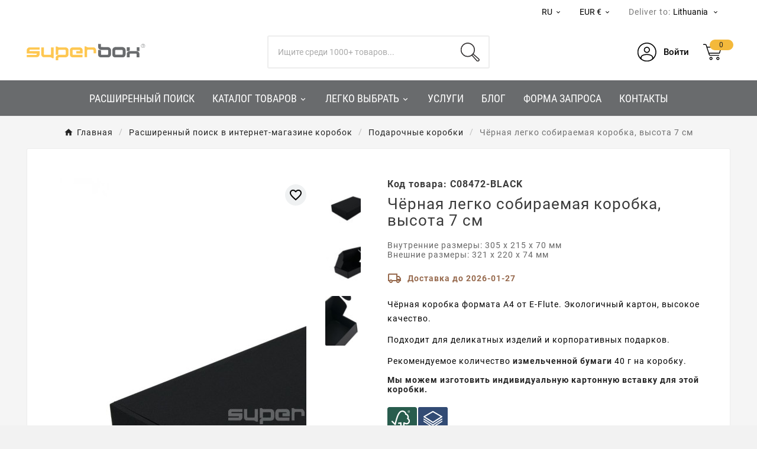

--- FILE ---
content_type: text/html; charset=utf-8
request_url: https://superbox.lt/ru/podarochnye-korobki/932-chernaya-legko-sobiraemaya-korobka-vysota-7-sm.html
body_size: 42489
content:
<!doctype html><html lang="ru"><head>    <meta charset="utf-8"><meta http-equiv="x-ua-compatible" content="ie=edge"><link rel="canonical" href="https://superbox.lt/ru/podarochnye-korobki/932-chernaya-legko-sobiraemaya-korobka-vysota-7-sm.html"><script type="application/ld+json">
{
    "@context": "https://schema.org",
    "@graph": [
        {
            "@type": "Organization",
            "@id": "https://superbox.lt/#organization-lt",
            "name": "Superbox",
            "legalName": "Superbox, UAB",
            "foundingDate": "2013-03-04",
            "slogan": "Packing Your Ideas",
            "url": "https://superbox.lt/",
            "logo": {
                "@type": "ImageObject",
                "url": "https://superbox.lt/img/logo-17212171372.svg"
            },
            "image": "https://superbox.lt/img/logo-17212171372.svg",
            "description": "SUPERBOX - dovanų dėžučių ir siuntimo pakuočių parduotuvė",
            "sameAs": [
                "https://www.facebook.com/superbox.lt/",
                "https://www.youtube.com/@SUPERBOX150",
                "https://www.pinterest.com/superboxonlinestore/",
                "https://www.instagram.com/superbox.lt/"
            ]
        },
        {
            "@type": "LocalBusiness",
            "@id": "https://superbox.lt/#store-lt",
            "name": "Superbox",
            "url": "https://superbox.lt/",
            "image": "https://superbox.lt/img/logo-17212171372.svg",
            "priceRange": "€€",
            "telephone": "+37066621299",
            "address": {
                "@type": "PostalAddress",
                "streetAddress": "Raudondvario pl. 150",
                "addressLocality": "Kaunas",
                "postalCode": "54302",
                "addressCountry": "LT"
            },
            "contactPoint": {
                "@type": "ContactPoint",
                "contactType": "customer service",
                "telephone": "+37066621299",
                "email": "sales@superbox.lt",
                "availableLanguage": [
                    "lt",
                    "en",
                    "ru"
                ]
            },
            "openingHours": [
                "Mo-Fr 08:00-17:00"
            ]
        },
        {
            "@type": "Organization",
            "@id": "https://superbox.lv/#organization-lv",
            "name": "Superbox",
            "parentOrganization": {
                "@id": "https://superbox.lt/#organization-lt"
            },
            "url": "https://superbox.lv/",
            "logo": {
                "@type": "ImageObject",
                "url": "https://superbox.lv/img/logo-17212171372.svg"
            },
            "image": "https://superbox.lv/img/logo-17212171372.svg",
            "description": "SUPERBOX – dāvanu kastīšu un sūtījumu iepakojumu veikals",
            "sameAs": [
                "https://www.facebook.com/superbox.lt/",
                "https://www.youtube.com/@SUPERBOX150",
                "https://www.pinterest.com/superboxonlinestore/",
                "https://www.instagram.com/superbox.lt/"
            ],
            "contactPoint": {
                "@type": "ContactPoint",
                "contactType": "customer service",
                "telephone": "+37066621299",
                "email": "sales@superbox.lv",
                "availableLanguage": [
                    "en",
                    "ru"
                ]
            }
        },
        {
            "@type": "Organization",
            "@id": "https://superbox.ee/#organization-ee",
            "parentOrganization": {
                "@id": "https://superbox.lt/#organization-lt"
            },
            "name": "Superbox",
            "url": "https://superbox.ee/",
            "logo": {
                "@type": "ImageObject",
                "url": "https://superbox.ee/img/logo-17212171372.svg"
            },
            "image": "https://superbox.ee/img/logo-17212171372.svg",
            "description": "SUPERBOX – kingituste ja saatmispakendite pood",
            "sameAs": [
                "https://www.facebook.com/superbox.lt/",
                "https://www.youtube.com/@SUPERBOX150",
                "https://www.pinterest.com/superboxonlinestore/",
                "https://www.instagram.com/superbox.lt/"
            ],
            "contactPoint": {
                "@type": "ContactPoint",
                "contactType": "customer service",
                "telephone": "+37066621299",
                "email": "sales@superbox.ee",
                "availableLanguage": [
                    "en",
                    "ru"
                ]
            }
        },
        {
            "@type": "Organization",
            "@id": "https://superbox.fi/#organization-fi",
            "parentOrganization": {
                "@id": "https://superbox.lt/#organization-lt"
            },
            "name": "Superbox",
            "url": "https://superbox.fi/",
            "logo": {
                "@type": "ImageObject",
                "url": "https://superbox.fi/img/logo-17212171372.svg"
            },
            "image": "https://superbox.fi/img/logo-17212171372.svg",
            "description": "SUPERBOX – lahjarasioiden ja lähetyspakkausten verkkokauppa",
            "sameAs": [
                "https://www.facebook.com/superbox.fi/",
                "https://www.youtube.com/@SUPERBOX150",
                "https://www.pinterest.com/superboxonlinestore/"
            ],
            "contactPoint": {
                "@type": "ContactPoint",
                "contactType": "customer service",
                "telephone": "+37066621299",
                "email": "sales@superbox.fi",
                "availableLanguage": [
                    "en",
                    "ru"
                ]
            }
        },
        {
            "@type": "Organization",
            "@id": "https://superboxfactory.de/#organization-de",
            "parentOrganization": {
                "@id": "https://superbox.lt/#organization-lt"
            },
            "name": "Superbox",
            "url": "https://superboxfactory.de/",
            "logo": {
                "@type": "ImageObject",
                "url": "https://superboxfactory.de/img/logo-17212171372.svg"
            },
            "image": "https://superboxfactory.de/img/logo-17212171372.svg",
            "description": "SUPERBOX – Geschenkschachteln- und Versandverpackungen-Shop",
            "sameAs": [
                "https://www.youtube.com/@SUPERBOX150",
                "https://www.pinterest.com/superboxonlinestore/"
            ],
            "contactPoint": {
                "@type": "ContactPoint",
                "contactType": "customer service",
                "telephone": "+37066621299",
                "email": "sales@superboxfactory.de",
                "availableLanguage": [
                    "en",
                    "ru"
                ]
            }
        },
        {
            "@type": "Organization",
            "@id": "https://superbox.dk/#organization-dk",
            "parentOrganization": {
                "@id": "https://superbox.lt/#organization-lt"
            },
            "name": "Superbox",
            "url": "https://superbox.dk/",
            "logo": {
                "@type": "ImageObject",
                "url": "https://superbox.dk/img/logo-17212171372.svg"
            },
            "image": "https://superbox.dk/img/logo-17212171372.svg",
            "description": "SUPERBOX – butik for gaveæsker og forsendelsesemballage",
            "sameAs": [
                "https://www.youtube.com/@SUPERBOX150",
                "https://www.pinterest.com/superboxonlinestore/"
            ],
            "contactPoint": {
                "@type": "ContactPoint",
                "contactType": "customer service",
                "telephone": "+37066621299",
                "email": "sales@superbox.dk",
                "availableLanguage": [
                    "en",
                    "ru"
                ]
            }
        }
    ]
}
</script>

<script type="application/ld+json">
  {
    "@context": "https://schema.org",
    "@type": "WebPage",
    "isPartOf": {
      "@type": "WebSite",
      "url":  "https://superbox.lt/ru/",
      "name": "Superbox, UAB"
    },
    "name": "Чёрная быстрозакрывающаяся коробка для деликатесов | 305х215х70 мм",
    "url":  "https://superbox.lt/ru/podarochnye-korobki/932-chernaya-legko-sobiraemaya-korobka-vysota-7-sm.html"
  }
</script>


  <script type="application/ld+json">
    {
      "@context": "https://schema.org",
      "@type": "BreadcrumbList",
      "itemListElement": [
                      {
              "@type": "ListItem",
              "position": 1,
              "name": "Главная",
              "item": "https://superbox.lt/ru/"
              },                        {
              "@type": "ListItem",
              "position": 2,
              "name": "Расширенный поиск в интернет-магазине коробок",
              "item": "https://superbox.lt/ru/132-rasshirennyj-poisk-v-internet-magazine-korobok"
              },                        {
              "@type": "ListItem",
              "position": 3,
              "name": "Подарочные коробки",
              "item": "https://superbox.lt/ru/121-podarochnye-korobki"
              },                        {
              "@type": "ListItem",
              "position": 4,
              "name": "Чёрная легко собираемая коробка, высота 7 см",
              "item": "https://superbox.lt/ru/podarochnye-korobki/932-chernaya-legko-sobiraemaya-korobka-vysota-7-sm.html"
              }            ]
          }
  </script>
<script type="application/ld+json">
{"@context":"https:\/\/schema.org\/","@type":"Product","name":"\u0427\u0451\u0440\u043d\u0430\u044f \u043b\u0435\u0433\u043a\u043e \u0441\u043e\u0431\u0438\u0440\u0430\u0435\u043c\u0430\u044f \u043a\u043e\u0440\u043e\u0431\u043a\u0430, \u0432\u044b\u0441\u043e\u0442\u0430 7 \u0441\u043c","description":"\u0427\u0451\u0440\u043d\u0430\u044f \u043a\u043e\u0440\u043e\u0431\u043a\u0430 \u0444\u043e\u0440\u043c\u0430\u0442\u0430 A4 \u043e\u0442 E-Flute. \u042d\u043a\u043e\u043b\u043e\u0433\u0438\u0447\u043d\u044b\u0439 \u043a\u0430\u0440\u0442\u043e\u043d, \u0432\u044b\u0441\u043e\u043a\u043e\u0435 \u043a\u0430\u0447\u0435\u0441\u0442\u0432\u043e. \u041f\u043e\u0434\u0445\u043e\u0434\u0438\u0442 \u0434\u043b\u044f \u0434\u0435\u043b\u0438\u043a\u0430\u0442\u043d\u044b\u0445 \u0438\u0437\u0434\u0435\u043b\u0438\u0439 \u0438 \u043a\u043e\u0440\u043f\u043e\u0440\u0430\u0442\u0438\u0432\u043d\u044b\u0445 \u043f\u043e\u0434\u0430\u0440\u043a\u043e\u0432. \u0420\u0435\u043a\u043e\u043c\u0435\u043d\u0434\u0443\u0435\u043c\u043e\u0435 \u043a\u043e\u043b\u0438\u0447\u0435\u0441\u0442\u0432\u043e\u00a0\u0438\u0437\u043c\u0435\u043b\u044c\u0447\u0435\u043d\u043d\u043e\u0439 \u0431\u0443\u043c\u0430\u0433\u0438\u00a040\u00a0\u0433 \u043d\u0430 \u043a\u043e\u0440\u043e\u0431\u043a\u0443.","category":"\u041f\u043e\u0434\u0430\u0440\u043e\u0447\u043d\u044b\u0435 \u043a\u043e\u0440\u043e\u0431\u043a\u0438","sku":"C08472-BLACK","mpn":"C08472-BLACK","image":"https:\/\/superbox.lt\/4869-home_default\/chernaya-legko-sobiraemaya-korobka-vysota-7-sm.jpg","brand":{"@type":"Brand","name":"Superbox, UAB"},"width":{"@type":"QuantitativeValue","value":"305","unitCode":"MMT"},"depth":{"@type":"QuantitativeValue","value":"215","unitCode":"MMT"},"height":{"@type":"QuantitativeValue","value":"70","unitCode":"MMT"},"weight":{"@context":"https:\/\/schema.org","@type":"QuantitativeValue","value":"0.128000","unitCode":"KGM"},"color":"\u0447\u0451\u0440\u043d\u044b\u0439","model":"FEFCO 0427 (\u0431\u044b\u0441\u0442\u0440\u043e \u0437\u0430\u043a\u0440\u044b\u0432\u0430\u044e\u0449\u0430\u044f\u0441\u044f)","additionalProperty":[{"@type":"PropertyValue","name":"FSC laukelio info","value":"FSC Mix Credit"},{"@type":"PropertyValue","name":"Langelio","value":"\u043d\u0435\u0442"}],"offers":{"@type":"Offer","priceCurrency":"EUR","name":"\u0427\u0451\u0440\u043d\u0430\u044f \u043b\u0435\u0433\u043a\u043e \u0441\u043e\u0431\u0438\u0440\u0430\u0435\u043c\u0430\u044f \u043a\u043e\u0440\u043e\u0431\u043a\u0430, \u0432\u044b\u0441\u043e\u0442\u0430 7 \u0441\u043c","price":1.92,"url":"https:\/\/superbox.lt\/ru\/podarochnye-korobki\/932-chernaya-legko-sobiraemaya-korobka-vysota-7-sm.html","priceValidUntil":"2026-02-08","sku":"C08472-BLACK","mpn":"C08472-BLACK","availability":"https:\/\/schema.org\/InStock","seller":{"@type":"Organization","name":"Superbox, UAB"},"image":["https:\/\/superbox.lt\/4869-large_default\/chernaya-legko-sobiraemaya-korobka-vysota-7-sm.jpg","https:\/\/superbox.lt\/4868-large_default\/chernaya-legko-sobiraemaya-korobka-vysota-7-sm.jpg","https:\/\/superbox.lt\/4867-large_default\/chernaya-legko-sobiraemaya-korobka-vysota-7-sm.jpg"]}}
</script>
<title>Чёрная быстрозакрывающаяся коробка для деликатесов | 305х215х70 мм</title><link rel="preconnect" href="https://fonts.googleapis.com">
<link rel="preconnect" href="https://fonts.gstatic.com" crossorigin>
<script data-keepinline="true">
    var cdcGtmApi = '//superbox.lt/ru/module/cdc_googletagmanager/async';
    var ajaxShippingEvent = 1;
    var ajaxPaymentEvent = 1;

/* datalayer */
dataLayer = window.dataLayer || [];
    let cdcDatalayer = {"event":"view_item","pageCategory":"product","ecommerce":{"currency":"EUR","value":"1.59","items":[{"item_id":"932-1780","item_name":"Чёрная легко собираемая коробка, высота 7 см","item_reference":"C08472-BLACK","item_category":"Расширенный поиск в интернет-магазине коробок","item_category2":"Подарочные коробки","item_variant":"Без печати","price":"1.59","price_tax_exc":"1.59","price_tax_inc":"1.92","quantity":1,"google_business_vertical":"retail"}]},"userLogged":0,"userId":"guest_33064349"};
    dataLayer.push(cdcDatalayer);

/* call to GTM Tag */
(function(w,d,s,l,i){w[l]=w[l]||[];w[l].push({'gtm.start':
new Date().getTime(),event:'gtm.js'});var f=d.getElementsByTagName(s)[0],
j=d.createElement(s),dl=l!='dataLayer'?'&l='+l:'';j.async=true;j.src=
'https://www.googletagmanager.com/gtm.js?id='+i+dl;f.parentNode.insertBefore(j,f);
})(window,document,'script','dataLayer','GTM-KNGJH26M');

/* async call to avoid cache system for dynamic data */
dataLayer.push({
  'event': 'datalayer_ready'
});
</script><meta name="description" content="Чёрная коробка формата A4 от E-Flute. Экологичный картон, высокое качество.
Подходит для деликатных изделий и корпоративных подарков.
Рекомендуемое количество измельченной бумаги 40 г на коробку."><meta name="keywords" content=""><link rel="canonical" href="https://superbox.lt/ru/podarochnye-korobki/932-chernaya-legko-sobiraemaya-korobka-vysota-7-sm.html"><link rel="alternate" href="https://superbox.lt/lt/dovanu-pakuotes/932-juoda-greito-uzdarymo-dezute-7-cm-aukscio-c08472-black.html" hreflang="lt-lt"><link rel="alternate" href="https://superbox.lt/en/gift-boxes/932-black-easy-to-assemble-box-height-of-7-cm-c08472-black.html" hreflang="en-lt"><link rel="alternate" href="https://superbox.lt/ru/podarochnye-korobki/932-chernaya-legko-sobiraemaya-korobka-vysota-7-sm.html" hreflang="ru-lt"><link rel="alternate" href="https://superbox.lt/en/gift-boxes/932-black-easy-to-assemble-box-height-of-7-cm-c08472-black.html" hreflang="x-default"><meta property="og:title" content="Чёрная быстрозакрывающаяся коробка для деликатесов | 305х215х70 мм" /><meta property="og:description" content="Чёрная коробка формата A4 от E-Flute. Экологичный картон, высокое качество.
Подходит для деликатных изделий и корпоративных подарков.
Рекомендуемое количество измельченной бумаги 40 г на коробку." /><meta property="og:url" content="https://superbox.lt/ru/podarochnye-korobki/932-chernaya-legko-sobiraemaya-korobka-vysota-7-sm.html" /><meta property="og:site_name" content="Superbox, UAB" /><meta name="viewport" content="width=device-width, initial-scale=1"><link rel="icon" type="image/vnd.microsoft.icon" href="https://superbox.lt/img/favicon-2.ico?1757674445"><link rel="shortcut icon" type="image/x-icon" href="https://superbox.lt/img/favicon-2.ico?1757674445"><link rel="stylesheet" href="https://superbox.lt/themes/v1_electron_1/assets/cache/theme-f498da269.css" type="text/css" media="all"> <script>var TVCMSCUSTOMSETTING_BOTTOM_OPTION = "0";var TVCMSCUSTOMSETTING_DARK_MODE_INPUT = "0";var TVCMSCUSTOMSETTING_HOVER_IMG = "1";var TVCMSCUSTOMSETTING_MAIN_MENU_STICKY = "0";var TVCMSCUSTOMSETTING_PRODUCT_PAGE_BOTTOM_STICKY_STATUS = "0";var TVCMSCUSTOMSETTING_VERTICAL_MENU_OPEN = "0";var TVCMSCUSTOMSETTING_WOW_JS = "0";var TVCMSCUSTOMSETTING_iso_code_country = false;var TVCMSFRONTSIDE_THEME_SETTING_SHOW = "0";var baseDir = "https:\/\/superbox.lt\/";var btPixel = {"btnAddToWishlist":"button.wishlist-button-add","tagContent":{"sPixel":"1102717801622045","aDynTags":{"content_type":{"label":"content_type","value":"product"},"content_ids":{"label":"content_ids","value":"['LT932']"},"value":{"label":"value","value":1.92},"currency":{"label":"currency","value":"EUR"},"content_name":{"label":"content_name","value":"\u0427\u0451\u0440\u043d\u0430\u044f \u043b\u0435\u0433\u043a\u043e \u0441\u043e\u0431\u0438\u0440\u0430\u0435\u043c\u0430\u044f \u043a\u043e\u0440\u043e\u0431\u043a\u0430, \u0432\u044b\u0441\u043e\u0442\u0430 7 \u0441\u043c"},"content_category":{"label":"content_category","value":"\u041f\u043e\u0434\u0430\u0440\u043e\u0447\u043d\u044b\u0435 \u043a\u043e\u0440\u043e\u0431\u043a\u0438"}},"sCR":"\n","aTrackingType":{"label":"tracking_type","value":"ViewContent"},"sJsObjName":"oPixelFacebook"},"tagContentApi":"{\"sPixel\":\"1102717801622045\",\"aDynTags\":{\"content_type\":{\"label\":\"content_type\",\"value\":\"product\"},\"content_ids\":{\"label\":\"content_ids\",\"value\":\"['LT932']\"},\"value\":{\"label\":\"value\",\"value\":1.92},\"currency\":{\"label\":\"currency\",\"value\":\"EUR\"},\"content_name\":{\"label\":\"content_name\",\"value\":\"\\u0427\\u0451\\u0440\\u043d\\u0430\\u044f \\u043b\\u0435\\u0433\\u043a\\u043e \\u0441\\u043e\\u0431\\u0438\\u0440\\u0430\\u0435\\u043c\\u0430\\u044f \\u043a\\u043e\\u0440\\u043e\\u0431\\u043a\\u0430, \\u0432\\u044b\\u0441\\u043e\\u0442\\u0430 7 \\u0441\\u043c\"},\"content_category\":{\"label\":\"content_category\",\"value\":\"\\u041f\\u043e\\u0434\\u0430\\u0440\\u043e\\u0447\\u043d\\u044b\\u0435 \\u043a\\u043e\\u0440\\u043e\\u0431\\u043a\\u0438\"}},\"sCR\":\"\\n\",\"aTrackingType\":{\"label\":\"tracking_type\",\"value\":\"ViewContent\"},\"sJsObjName\":\"oPixelFacebook\"}","tagContentApiCheck":"82c7f109889b88532e6ac9b3bd2c8ab5","ApiToken":"91bf24be2dbbbadb8ff356bbed37f39b","pixel_id":"1102717801622045","activate_pixel":"1","bUseConsent":"0","iConsentConsentLvl":0,"bConsentHtmlElement":"","bConsentHtmlElementSecond":"","bUseAxeption":"0","token":"08963c26e2d22bc7f05641d5985ec814","ajaxUrl":"https:\/\/superbox.lt\/ru\/module\/facebookproductad\/ajax","external_id":0,"useAdvancedMatching":true,"advancedMatchingData":false,"eventId":"0","fbdaSeparator":"v","pixelCurrency":"EUR","comboExport":"0","prefix":"LT","prefixLang":"","useConversionApi":"1","useApiForPageView":"1","currentPage":"product","id_order":false,"id_product_attribute":false};var getThemeOptionsLink = "https:\/\/superbox.lt\/ru\/module\/tvcmsthemeoptions\/default";var gettvcmsbestsellerproductslink = "https:\/\/superbox.lt\/ru\/module\/tvcmsbestsellerproducts\/default";var gettvcmsfeaturedproductslink = "https:\/\/superbox.lt\/ru\/module\/tvcmsfeaturedproducts\/default";var gettvcmsmegamenulink = "https:\/\/superbox.lt\/ru\/module\/tvcmsmegamenu\/default";var gettvcmsnewproductslink = "https:\/\/superbox.lt\/ru\/module\/tvcmsnewproducts\/default";var gettvcmsspecialproductslink = "https:\/\/superbox.lt\/ru\/module\/tvcmsspecialproducts\/default";var gettvcmstabproductslink = "https:\/\/superbox.lt\/ru\/module\/tvcmstabproducts\/default";var gettvcmsverticalmenulink = "https:\/\/superbox.lt\/ru\/module\/tvcmsverticalmenu\/default";var modifications = {"plus_qty_label":"Increase quantity","minus_qty_label":"Decrease quantity"};var nxtal_delete_confirm_text = "This products will be deleted from wishlist. Are you sure?";var nxtal_error_text = "The request could not be processed, please try again.";var nxtal_product_list_toggle = 0;var nxtalwishlist_ajax_link = "https:\/\/superbox.lt\/ru\/spisok-zhelaniy?token=08963c26e2d22bc7f05641d5985ec814";var prestashop = {"cart":{"products":[],"totals":{"total":{"type":"total","label":"\u0418\u0442\u043e\u0433\u043e","amount":0,"value":"0,00\u00a0\u20ac"},"total_including_tax":{"type":"total","label":"\u0418\u0442\u043e\u0433\u043e (\u043d\u0430\u043b\u043e\u0433 \u0432\u043a\u043b\u044e\u0447\u0435\u043d)","amount":0,"value":"0,00\u00a0\u20ac"},"total_excluding_tax":{"type":"total","label":"\u0418\u0442\u043e\u0433\u043e (\u0438\u0441\u043a\u043b\u044e\u0447\u0430\u044f \u043d\u0430\u043b\u043e\u0433)","amount":0,"value":"0,00\u00a0\u20ac"}},"subtotals":{"products":{"type":"products","label":"\u0421\u0443\u043c\u043c\u0430","amount":0,"value":"0,00\u00a0\u20ac"},"discounts":null,"shipping":{"type":"shipping","label":"\u0414\u043e\u0441\u0442\u0430\u0432\u043a\u0430 (\u0431\u0435\u0437 \u041d\u0414\u0421)","amount":0,"value":""},"tax":{"type":"tax","label":"\u041d\u0414\u0421","amount":0,"value":"0,00\u00a0\u20ac"}},"products_count":0,"summary_string":"0 \u0448\u0442.","vouchers":{"allowed":1,"added":[]},"discounts":[],"minimalPurchase":0,"minimalPurchaseRequired":""},"currency":{"id":1,"name":"Euro","iso_code":"EUR","iso_code_num":"978","sign":"\u20ac"},"customer":{"lastname":null,"firstname":null,"email":null,"birthday":null,"newsletter":null,"newsletter_date_add":null,"optin":null,"website":null,"company":null,"siret":null,"ape":null,"is_logged":false,"gender":{"type":null,"name":null},"addresses":[]},"country":{"id_zone":1,"id_currency":1,"call_prefix":370,"iso_code":"LT","active":"1","contains_states":"0","need_identification_number":"0","need_zip_code":"1","zip_code_format":"NNNNN","display_tax_label":"1","name":"Lietuva","id":130},"language":{"name":"RU","iso_code":"ru","locale":"ru-RU","language_code":"ru-ru","active":"1","is_rtl":"0","date_format_lite":"Y-m-d","date_format_full":"Y-m-d H:i:s","id":5},"page":{"title":"","canonical":"https:\/\/superbox.lt\/ru\/podarochnye-korobki\/932-chernaya-legko-sobiraemaya-korobka-vysota-7-sm.html","meta":{"title":"\u0427\u0451\u0440\u043d\u0430\u044f \u0431\u044b\u0441\u0442\u0440\u043e\u0437\u0430\u043a\u0440\u044b\u0432\u0430\u044e\u0449\u0430\u044f\u0441\u044f \u043a\u043e\u0440\u043e\u0431\u043a\u0430 \u0434\u043b\u044f \u0434\u0435\u043b\u0438\u043a\u0430\u0442\u0435\u0441\u043e\u0432 | 305\u0445215\u044570 \u043c\u043c","description":"\u0427\u0451\u0440\u043d\u0430\u044f \u043a\u043e\u0440\u043e\u0431\u043a\u0430 \u0444\u043e\u0440\u043c\u0430\u0442\u0430 A4 \u043e\u0442 E-Flute. \u042d\u043a\u043e\u043b\u043e\u0433\u0438\u0447\u043d\u044b\u0439 \u043a\u0430\u0440\u0442\u043e\u043d, \u0432\u044b\u0441\u043e\u043a\u043e\u0435 \u043a\u0430\u0447\u0435\u0441\u0442\u0432\u043e.\n\u041f\u043e\u0434\u0445\u043e\u0434\u0438\u0442 \u0434\u043b\u044f \u0434\u0435\u043b\u0438\u043a\u0430\u0442\u043d\u044b\u0445 \u0438\u0437\u0434\u0435\u043b\u0438\u0439 \u0438 \u043a\u043e\u0440\u043f\u043e\u0440\u0430\u0442\u0438\u0432\u043d\u044b\u0445 \u043f\u043e\u0434\u0430\u0440\u043a\u043e\u0432.\n\u0420\u0435\u043a\u043e\u043c\u0435\u043d\u0434\u0443\u0435\u043c\u043e\u0435 \u043a\u043e\u043b\u0438\u0447\u0435\u0441\u0442\u0432\u043e\u00a0\u0438\u0437\u043c\u0435\u043b\u044c\u0447\u0435\u043d\u043d\u043e\u0439 \u0431\u0443\u043c\u0430\u0433\u0438\u00a040\u00a0\u0433 \u043d\u0430 \u043a\u043e\u0440\u043e\u0431\u043a\u0443.","keywords":"","robots":"index"},"page_name":"product","body_classes":{"lang-ru":true,"lang-rtl":false,"country-LT":true,"currency-EUR":true,"layout-full-width":true,"page-product":true,"tax-display-enabled":true,"page-customer-account":false,"product-id-932":true,"product-\u0427\u0451\u0440\u043d\u0430\u044f \u043b\u0435\u0433\u043a\u043e \u0441\u043e\u0431\u0438\u0440\u0430\u0435\u043c\u0430\u044f \u043a\u043e\u0440\u043e\u0431\u043a\u0430, \u0432\u044b\u0441\u043e\u0442\u0430 7 \u0441\u043c":true,"product-id-category-121":true,"product-id-manufacturer-0":true,"product-id-supplier-0":true,"product-available-for-order":true},"admin_notifications":[],"password-policy":{"feedbacks":{"0":"\u041e\u0447\u0435\u043d\u044c \u0441\u043b\u0430\u0431\u044b\u0439","1":"\u0421\u043b\u0430\u0431\u044b\u0439","2":"\u0421\u0440\u0435\u0434\u043d\u0435\u0435","3":"\u0421\u0438\u043b\u044c\u043d\u044b\u0439","4":"\u041e\u0447\u0435\u043d\u044c \u0441\u0438\u043b\u044c\u043d\u044b\u0439","Straight rows of keys are easy to guess":"\u041f\u0440\u044f\u043c\u044b\u0435 \u0440\u044f\u0434\u044b \u043a\u043b\u0430\u0432\u0438\u0448 \u043b\u0435\u0433\u043a\u043e \u0443\u0433\u0430\u0434\u0430\u0442\u044c.","Short keyboard patterns are easy to guess":"\u041a\u043e\u0440\u043e\u0442\u043a\u0438\u0435 \u043a\u043b\u0430\u0432\u0438\u0430\u0442\u0443\u0440\u043d\u044b\u0435 \u0448\u0430\u0431\u043b\u043e\u043d\u044b \u043b\u0435\u0433\u043a\u043e \u0443\u0433\u0430\u0434\u0430\u0442\u044c.","Use a longer keyboard pattern with more turns":"\u0418\u0441\u043f\u043e\u043b\u044c\u0437\u0443\u0439\u0442\u0435 \u0431\u043e\u043b\u0435\u0435 \u0434\u043b\u0438\u043d\u043d\u0443\u044e \u043a\u043b\u0430\u0432\u0438\u0430\u0442\u0443\u0440\u043d\u0443\u044e \u043f\u043e\u0441\u043b\u0435\u0434\u043e\u0432\u0430\u0442\u0435\u043b\u044c\u043d\u043e\u0441\u0442\u044c \u0441 \u043f\u043e\u0432\u043e\u0440\u043e\u0442\u0430\u043c\u0438.","Repeats like \"aaa\" are easy to guess":"\u041f\u043e\u0432\u0442\u043e\u0440\u044b \u0432\u0440\u043e\u0434\u0435 \u00abaaa\u00bb \u043b\u0435\u0433\u043a\u043e \u0443\u0433\u0430\u0434\u0430\u0442\u044c.","Repeats like \"abcabcabc\" are only slightly harder to guess than \"abc\"":"\u041f\u043e\u0432\u0442\u043e\u0440\u044b \u0432\u0440\u043e\u0434\u0435 \u00ababcabcabc\u00bb \u043b\u0438\u0448\u044c \u043d\u0435\u043c\u043d\u043e\u0433\u043e \u0441\u043b\u043e\u0436\u043d\u0435\u0435 \u0443\u0433\u0430\u0434\u0430\u0442\u044c, \u0447\u0435\u043c \u00ababc\u00bb.","Sequences like abc or 6543 are easy to guess":"\u041f\u043e\u0441\u043b\u0435\u0434\u043e\u0432\u0430\u0442\u0435\u043b\u044c\u043d\u043e\u0441\u0442\u0438, \u0442\u0430\u043a\u0438\u0435 \u043a\u0430\u043a \u00ababc\u00bb \u0438\u043b\u0438 \u00ab6543\u00bb, \u043b\u0435\u0433\u043a\u043e \u0443\u0433\u0430\u0434\u0430\u0442\u044c.","Recent years are easy to guess":"\u041f\u043e\u0441\u043b\u0435\u0434\u043d\u0438\u0435 \u0433\u043e\u0434\u044b \u043b\u0435\u0433\u043a\u043e \u0443\u0433\u0430\u0434\u0430\u0442\u044c.","Dates are often easy to guess":"\u0414\u0430\u0442\u044b \u0447\u0430\u0441\u0442\u043e \u043b\u0435\u0433\u043a\u043e \u0443\u0433\u0430\u0434\u0430\u0442\u044c.","This is a top-10 common password":"\u042d\u0442\u043e \u043e\u0434\u0438\u043d \u0438\u0437 10 \u0441\u0430\u043c\u044b\u0445 \u043f\u043e\u043f\u0443\u043b\u044f\u0440\u043d\u044b\u0445 \u043f\u0430\u0440\u043e\u043b\u0435\u0439.","This is a top-100 common password":"\u042d\u0442\u043e \u043e\u0434\u0438\u043d \u0438\u0437 100 \u0441\u0430\u043c\u044b\u0445 \u0440\u0430\u0441\u043f\u0440\u043e\u0441\u0442\u0440\u0430\u043d\u0451\u043d\u043d\u044b\u0445 \u043f\u0430\u0440\u043e\u043b\u0435\u0439.","This is a very common password":"\u042d\u0442\u043e \u043e\u0447\u0435\u043d\u044c \u0440\u0430\u0441\u043f\u0440\u043e\u0441\u0442\u0440\u0430\u043d\u0451\u043d\u043d\u044b\u0439 \u043f\u0430\u0440\u043e\u043b\u044c.","This is similar to a commonly used password":"\u042d\u0442\u043e \u043f\u043e\u0445\u043e\u0436\u0435 \u043d\u0430 \u0447\u0430\u0441\u0442\u043e \u0438\u0441\u043f\u043e\u043b\u044c\u0437\u0443\u0435\u043c\u044b\u0439 \u043f\u0430\u0440\u043e\u043b\u044c.","A word by itself is easy to guess":"\u041e\u0442\u0434\u0435\u043b\u044c\u043d\u043e\u0435 \u0441\u043b\u043e\u0432\u043e \u043b\u0435\u0433\u043a\u043e \u0443\u0433\u0430\u0434\u0430\u0442\u044c.","Names and surnames by themselves are easy to guess":"\u0418\u043c\u0435\u043d\u0430 \u0438 \u0444\u0430\u043c\u0438\u043b\u0438\u0438 \u0441\u0430\u043c\u0438 \u043f\u043e \u0441\u0435\u0431\u0435 \u043b\u0435\u0433\u043a\u043e \u0443\u0433\u0430\u0434\u044b\u0432\u0430\u044e\u0442\u0441\u044f.","Common names and surnames are easy to guess":"\u0420\u0430\u0441\u043f\u0440\u043e\u0441\u0442\u0440\u0430\u043d\u0451\u043d\u043d\u044b\u0435 \u0438\u043c\u0435\u043d\u0430 \u0438 \u0444\u0430\u043c\u0438\u043b\u0438\u0438 \u043b\u0435\u0433\u043a\u043e \u0443\u0433\u0430\u0434\u0430\u0442\u044c.","Use a few words, avoid common phrases":"\u0418\u0441\u043f\u043e\u043b\u044c\u0437\u0443\u0439\u0442\u0435 \u043d\u0435\u0441\u043a\u043e\u043b\u044c\u043a\u043e \u0441\u043b\u043e\u0432, \u0438\u0437\u0431\u0435\u0433\u0430\u0439\u0442\u0435 \u0440\u0430\u0441\u043f\u0440\u043e\u0441\u0442\u0440\u0430\u043d\u0451\u043d\u043d\u044b\u0445 \u0444\u0440\u0430\u0437.","No need for symbols, digits, or uppercase letters":"\u041d\u0435\u0442 \u043d\u0435\u043e\u0431\u0445\u043e\u0434\u0438\u043c\u043e\u0441\u0442\u0438 \u0432 \u0441\u0438\u043c\u0432\u043e\u043b\u0430\u0445, \u0446\u0438\u0444\u0440\u0430\u0445 \u0438\u043b\u0438 \u0437\u0430\u0433\u043b\u0430\u0432\u043d\u044b\u0445 \u0431\u0443\u043a\u0432\u0430\u0445.","Avoid repeated words and characters":"\u0418\u0437\u0431\u0435\u0433\u0430\u0439\u0442\u0435 \u043f\u043e\u0432\u0442\u043e\u0440\u044f\u044e\u0449\u0438\u0445\u0441\u044f \u0441\u043b\u043e\u0432 \u0438 \u0441\u0438\u043c\u0432\u043e\u043b\u043e\u0432.","Avoid sequences":"\u0418\u0437\u0431\u0435\u0433\u0430\u0439\u0442\u0435 \u043f\u043e\u0441\u043b\u0435\u0434\u043e\u0432\u0430\u0442\u0435\u043b\u044c\u043d\u043e\u0441\u0442\u0435\u0439.","Avoid recent years":"\u0418\u0437\u0431\u0435\u0433\u0430\u0439\u0442\u0435 \u043f\u043e\u0441\u043b\u0435\u0434\u043d\u0438\u0445 \u043b\u0435\u0442.","Avoid years that are associated with you":"\u0418\u0437\u0431\u0435\u0433\u0430\u0439\u0442\u0435 \u043b\u0435\u0442, \u0441\u0432\u044f\u0437\u0430\u043d\u043d\u044b\u0445 \u0441 \u0432\u0430\u043c\u0438.","Avoid dates and years that are associated with you":"\u0418\u0437\u0431\u0435\u0433\u0430\u0439\u0442\u0435 \u0434\u0430\u0442 \u0438 \u0433\u043e\u0434\u043e\u0432, \u0441\u0432\u044f\u0437\u0430\u043d\u043d\u044b\u0445 \u0441 \u0432\u0430\u043c\u0438.","Capitalization doesn't help very much":"\u0418\u0441\u043f\u043e\u043b\u044c\u0437\u043e\u0432\u0430\u043d\u0438\u0435 \u0437\u0430\u0433\u043b\u0430\u0432\u043d\u044b\u0445 \u0431\u0443\u043a\u0432 \u043c\u0430\u043b\u043e \u043f\u043e\u043c\u043e\u0433\u0430\u0435\u0442.","All-uppercase is almost as easy to guess as all-lowercase":"\u0412\u0441\u0435 \u0437\u0430\u0433\u043b\u0430\u0432\u043d\u044b\u0435 \u0431\u0443\u043a\u0432\u044b \u043f\u043e\u0447\u0442\u0438 \u0442\u0430\u043a \u0436\u0435 \u043b\u0435\u0433\u043a\u043e \u0443\u0433\u0430\u0434\u0430\u0442\u044c, \u043a\u0430\u043a \u0438 \u0432\u0441\u0435 \u0441\u0442\u0440\u043e\u0447\u043d\u044b\u0435.","Reversed words aren't much harder to guess":"\u041f\u0435\u0440\u0435\u0432\u0451\u0440\u043d\u0443\u0442\u044b\u0435 \u0441\u043b\u043e\u0432\u0430 \u043d\u0435 \u043d\u0430\u043c\u043d\u043e\u0433\u043e \u0442\u0440\u0443\u0434\u043d\u0435\u0435 \u0443\u0433\u0430\u0434\u0430\u0442\u044c.","Predictable substitutions like '@' instead of 'a' don't help very much":"\u041f\u0440\u0435\u0434\u0441\u043a\u0430\u0437\u0443\u0435\u043c\u044b\u0435 \u0437\u0430\u043c\u0435\u043d\u044b, \u0442\u0430\u043a\u0438\u0435 \u043a\u0430\u043a \u00ab@\u00bb \u0432\u043c\u0435\u0441\u0442\u043e \u00aba\u00bb, \u043c\u0430\u043b\u043e \u043f\u043e\u043c\u043e\u0433\u0430\u044e\u0442.","Add another word or two. Uncommon words are better.":"\u0414\u043e\u0431\u0430\u0432\u044c\u0442\u0435 \u0435\u0449\u0451 \u043e\u0434\u043d\u043e \u0438\u043b\u0438 \u0434\u0432\u0430 \u0441\u043b\u043e\u0432\u0430. \u0420\u0435\u0434\u043a\u0438\u0435 \u0441\u043b\u043e\u0432\u0430 \u043b\u0443\u0447\u0448\u0435."}}},"shop":{"name":"Superbox, UAB","logo":"https:\/\/superbox.lt\/img\/logo-17212171372.svg","stores_icon":"https:\/\/superbox.lt\/img\/logo_stores.png","favicon":"https:\/\/superbox.lt\/img\/favicon-2.ico"},"core_js_public_path":"\/themes\/","urls":{"base_url":"https:\/\/superbox.lt\/","current_url":"https:\/\/superbox.lt\/ru\/podarochnye-korobki\/932-chernaya-legko-sobiraemaya-korobka-vysota-7-sm.html","shop_domain_url":"https:\/\/superbox.lt","img_ps_url":"https:\/\/superbox.lt\/img\/","img_cat_url":"https:\/\/superbox.lt\/img\/c\/","img_lang_url":"https:\/\/superbox.lt\/img\/l\/","img_prod_url":"https:\/\/superbox.lt\/img\/p\/","img_manu_url":"https:\/\/superbox.lt\/img\/m\/","img_sup_url":"https:\/\/superbox.lt\/img\/su\/","img_ship_url":"https:\/\/superbox.lt\/img\/s\/","img_store_url":"https:\/\/superbox.lt\/img\/st\/","img_col_url":"https:\/\/superbox.lt\/img\/co\/","img_url":"https:\/\/superbox.lt\/themes\/v1_electron_1\/assets\/img\/","css_url":"https:\/\/superbox.lt\/themes\/v1_electron_1\/assets\/css\/","js_url":"https:\/\/superbox.lt\/themes\/v1_electron_1\/assets\/js\/","pic_url":"https:\/\/superbox.lt\/upload\/","theme_assets":"https:\/\/superbox.lt\/themes\/v1_electron_1\/assets\/","theme_dir":"https:\/\/superbox.lt\/home\/deploy\/domains\/mazus.lt\/public_html\/themes\/v1_electron_1\/","pages":{"address":"https:\/\/superbox.lt\/ru\/adres","addresses":"https:\/\/superbox.lt\/ru\/adresa","authentication":"https:\/\/superbox.lt\/ru\/avtorizovatsya","manufacturer":"https:\/\/superbox.lt\/ru\/preki\u0173 \u017eenklai","cart":"https:\/\/superbox.lt\/ru\/korzina","category":"https:\/\/superbox.lt\/ru\/index.php?controller=category","cms":"https:\/\/superbox.lt\/ru\/index.php?controller=cms","contact":"https:\/\/superbox.lt\/ru\/svyazatsya-s-nami","discount":"https:\/\/superbox.lt\/ru\/nuolaida","guest_tracking":"https:\/\/superbox.lt\/ru\/gostevoy-akkaunt","history":"https:\/\/superbox.lt\/ru\/istoriya-zakazov","identity":"https:\/\/superbox.lt\/ru\/personalnaya-informatsiya","index":"https:\/\/superbox.lt\/ru\/","my_account":"https:\/\/superbox.lt\/ru\/mano-paskyra","order_confirmation":"https:\/\/superbox.lt\/ru\/order-confirmation","order_detail":"https:\/\/superbox.lt\/ru\/index.php?controller=order-detail","order_follow":"https:\/\/superbox.lt\/ru\/uzsakymo-sekimas","order":"https:\/\/superbox.lt\/ru\/zakaz","order_return":"https:\/\/superbox.lt\/ru\/index.php?controller=order-return","order_slip":"https:\/\/superbox.lt\/ru\/kredito-kvitas","pagenotfound":"https:\/\/superbox.lt\/ru\/stranitsa-ne-naydena","password":"https:\/\/superbox.lt\/ru\/vosstanovleniye-parolya","pdf_invoice":"https:\/\/superbox.lt\/ru\/index.php?controller=pdf-invoice","pdf_order_return":"https:\/\/superbox.lt\/ru\/index.php?controller=pdf-order-return","pdf_order_slip":"https:\/\/superbox.lt\/ru\/index.php?controller=pdf-order-slip","prices_drop":"https:\/\/superbox.lt\/ru\/sumazinta-kaina","product":"https:\/\/superbox.lt\/ru\/index.php?controller=product","registration":"https:\/\/superbox.lt\/ru\/registratsiya","search":"https:\/\/superbox.lt\/ru\/poisk","sitemap":"https:\/\/superbox.lt\/ru\/sitemap","stores":"https:\/\/superbox.lt\/ru\/magaziny","supplier":"https:\/\/superbox.lt\/ru\/tiek\u0117jai","new_products":"https:\/\/superbox.lt\/ru\/novyye-produkty","brands":"https:\/\/superbox.lt\/ru\/preki\u0173 \u017eenklai","register":"https:\/\/superbox.lt\/ru\/registratsiya","order_login":"https:\/\/superbox.lt\/ru\/zakaz?login=1"},"alternative_langs":{"lt-lt":"https:\/\/superbox.lt\/lt\/dovanu-pakuotes\/932-juoda-greito-uzdarymo-dezute-7-cm-aukscio-c08472-black.html","en-lt":"https:\/\/superbox.lt\/en\/gift-boxes\/932-black-easy-to-assemble-box-height-of-7-cm-c08472-black.html","ru-lt":"https:\/\/superbox.lt\/ru\/podarochnye-korobki\/932-chernaya-legko-sobiraemaya-korobka-vysota-7-sm.html","x-default":"https:\/\/superbox.lt\/en\/gift-boxes\/932-black-easy-to-assemble-box-height-of-7-cm-c08472-black.html"},"actions":{"logout":"https:\/\/superbox.lt\/ru\/?mylogout="},"no_picture_image":{"bySize":{"side_product_default":{"url":"https:\/\/superbox.lt\/img\/p\/ru-default-side_product_default.jpg","width":86,"height":86},"small_default":{"url":"https:\/\/superbox.lt\/img\/p\/ru-default-small_default.jpg","width":98,"height":98},"cart_default":{"url":"https:\/\/superbox.lt\/img\/p\/ru-default-cart_default.jpg","width":125,"height":125},"add_cart_def":{"url":"https:\/\/superbox.lt\/img\/p\/ru-default-add_cart_def.jpg","width":200,"height":200},"home_default":{"url":"https:\/\/superbox.lt\/img\/p\/ru-default-home_default.jpg","width":239,"height":239},"medium_default":{"url":"https:\/\/superbox.lt\/img\/p\/ru-default-medium_default.jpg","width":452,"height":452},"pd_custom":{"url":"https:\/\/superbox.lt\/img\/p\/ru-default-pd_custom.jpg","width":452,"height":452},"pd4_def":{"url":"https:\/\/superbox.lt\/img\/p\/ru-default-pd4_def.jpg","width":724,"height":724},"large_default":{"url":"https:\/\/superbox.lt\/img\/p\/ru-default-large_default.jpg","width":800,"height":800}},"small":{"url":"https:\/\/superbox.lt\/img\/p\/ru-default-side_product_default.jpg","width":86,"height":86},"medium":{"url":"https:\/\/superbox.lt\/img\/p\/ru-default-home_default.jpg","width":239,"height":239},"large":{"url":"https:\/\/superbox.lt\/img\/p\/ru-default-large_default.jpg","width":800,"height":800},"legend":""}},"configuration":{"display_taxes_label":true,"display_prices_tax_incl":true,"is_catalog":false,"show_prices":true,"opt_in":{"partner":false},"quantity_discount":{"type":"discount","label":"\u0421\u043a\u0438\u0434\u043a\u0430"},"voucher_enabled":1,"return_enabled":0},"field_required":[],"breadcrumb":{"links":[{"title":"\u0413\u043b\u0430\u0432\u043d\u0430\u044f","url":"https:\/\/superbox.lt\/ru\/"},{"title":"\u0420\u0430\u0441\u0448\u0438\u0440\u0435\u043d\u043d\u044b\u0439 \u043f\u043e\u0438\u0441\u043a \u0432 \u0438\u043d\u0442\u0435\u0440\u043d\u0435\u0442-\u043c\u0430\u0433\u0430\u0437\u0438\u043d\u0435 \u043a\u043e\u0440\u043e\u0431\u043e\u043a","url":"https:\/\/superbox.lt\/ru\/132-rasshirennyj-poisk-v-internet-magazine-korobok"},{"title":"\u041f\u043e\u0434\u0430\u0440\u043e\u0447\u043d\u044b\u0435 \u043a\u043e\u0440\u043e\u0431\u043a\u0438","url":"https:\/\/superbox.lt\/ru\/121-podarochnye-korobki"},{"title":"\u0427\u0451\u0440\u043d\u0430\u044f \u043b\u0435\u0433\u043a\u043e \u0441\u043e\u0431\u0438\u0440\u0430\u0435\u043c\u0430\u044f \u043a\u043e\u0440\u043e\u0431\u043a\u0430, \u0432\u044b\u0441\u043e\u0442\u0430 7 \u0441\u043c","url":"https:\/\/superbox.lt\/ru\/podarochnye-korobki\/932-chernaya-legko-sobiraemaya-korobka-vysota-7-sm.html"}],"count":4},"link":{"protocol_link":"https:\/\/","protocol_content":"https:\/\/"},"time":1769242326,"static_token":"08963c26e2d22bc7f05641d5985ec814","token":"39fa058ef0f3a9c412fd842a22b79cbd","debug":false};var psemailsubscription_subscription = "https:\/\/superbox.lt\/ru\/module\/ps_emailsubscription\/subscription";var psr_icon_color = "#F19D76";var static_token = "08963c26e2d22bc7f05641d5985ec814";var tvMainSmartSpeed = "600";var tvcms_base_dir = "https:\/\/superbox.lt\/";var tvcms_setting = true;var tvthemename = "v1_electron_1";var venipak_checkout_type = 3;var venipak_controller_url = "https:\/\/superbox.lt\/ru\/module\/venipakcarrier\/front";var venipak_id_carrier = "56";var venipak_id_parcels = "38";var venipak_ps_version = "8.1";var venipak_token = "08963c26e2d22bc7f05641d5985ec814";var vncfc_fc_url = "https:\/\/superbox.lt\/ru\/module\/vatnumbercleaner\/vncfc?";var wishlist_mobile_link = "{\"icon\":\"<div class=\\\"float-xs-right\\\" id=\\\"_mobile_wishlist_link\\\">\\n\\t\\t<div class=\\\"nxtal-wishlist-link\\\">\\n\\t\\t\\t<a href=\\\"https:\\\/\\\/superbox.lt\\\/ru\\\/spisok-zhelaniy\\\" title=\\\"\\u0421\\u043f\\u0438\\u0441\\u043e\\u043a \\u0436\\u0435\\u043b\\u0430\\u043d\\u0438\\u0439\\\" rel=\\\"nofollow\\\">\\n\\t\\t\\t\\t<span class=\\\"default\\\"><i class=\\\"material-icons\\\">favorite_border<\\\/i> <\\\/span>\\n\\t\\t\\t\\t<span class=\\\"hover\\\"><i class=\\\"material-icons\\\">favorite<\\\/i> <\\\/span>\\n\\t\\t\\t<\\\/a>\\n\\t\\t<\\\/div>\\n\\t<\\\/div>\"}";var wishlist_product_count = 0;</script>    <script>
    var superbox_scripts = document.querySelectorAll('script[type="text/plain"][data-cookieconsent="ignore"]');
      superbox_scripts.forEach(function (script) {
        const newScript = document.createElement('script');
        if (script.src) newScript.src = script.src;
        if (script.textContent) newScript.textContent = script.textContent;
        newScript.type = 'text/javascript';
        newScript.setAttribute('data-cookieconsent', 'ignore');
        script.parentNode.replaceChild(newScript, script);
      });
    </script>
  <script type="module" src="https://klix.blob.core.windows.net/public/pay-later-widget/build/klix-pay-later-widget.esm.js"></script>
        <script nomodule="" src="https://klix.blob.core.windows.net/public/pay-later-widget/build/klix-pay-later-widget.js"></script>
<style>
             .nxtal-wishlist-icon .default i, .nxtal-wishlist-link .default i{
            color: #000000;
        }
                .nxtal-wishlist-icon .hover i, .nxtal-wishlist-link .hover i{
            color: #e52400;
        }
    </style>








            <script>
            var baseDir = prestashop.urls.base_url;
            var uploadUrl = "https://superbox.lt/ru/module/orderfiles/upload";
        </script>
    <script type="text/javascript">     (function(c,l,a,r,i,t,y){         c[a]=c[a]||function(){(c[a].q=c[a].q||[]).push(arguments)};         t=l.createElement(r);t.async=1;t.src="https://www.clarity.ms/tag/"+i;         y=l.getElementsByTagName(r)[0];y.parentNode.insertBefore(t,y);     })(window, document, "clarity", "script", "sgt6uxcmy3"); </script><!-- MailerLite Universal -->
<script>
    
    (function(w,d,e,u,f,l,n){w[f]=w[f]||function(){(w[f].q=w[f].q||[])
    .push(arguments);},l=d.createElement(e),l.async=1,l.src=u,
            n=d.getElementsByTagName(e)[0],n.parentNode.insertBefore(l,n);})
    (window,document,'script','https://assets.mailerlite.com/js/universal.js','ml');
    ml('account', '1054585');
    ml('enablePopups', 'false');
    
</script>
<!-- End MailerLite Universal --><script async data-cookieconsent="ignore" src="https://www.google.com/recaptcha/api.js?hl=ru"></script><link rel="dns-prefetch" href="https://superbox.lt" /><link rel="preconnect" href="https://superbox.lt" crossorigin /><link rel="preload" href="https://superbox.lt/themes/v1_electron_1/assets/css/570eb83859dc23dd0eec423a49e147fe.woff2" as="font" type="font/woff2" crossorigin /><link rel="preload" href="https://superbox.lt/themes/v1_electron_1/assets/css/../fonts/roboto/KFOlCnqEu92Fr1MmYUtfBBc4.woff2" as="font" type="font/woff2" crossorigin /><link rel="preload" href="https://superbox.lt/themes/v1_electron_1/assets/css/../fonts/roboto-condensed/ieVi2ZhZI2eCN5jzbjEETS9weq8-32meGCAYb8td.woff2" as="font" type="font/woff2" crossorigin /><link rel="preload" href="https://superbox.lt/themes/v1_electron_1/assets/css/../fonts/roboto-condensed/ieVl2ZhZI2eCN5jzbjEETS9weq8-19K7DQ.woff2" as="font" type="font/woff2" crossorigin media='(min-width: 992px)' /><link as="style" rel="stylesheet preload" type="text/css" href="https://superbox.lt/themes/v1_electron_1/assets/css/material-fonts.css" /><link as="style" rel="stylesheet preload" type="text/css" href="https://superbox.lt/themes/v1_electron_1/assets/css/roboto.css" /><link as="style" rel="stylesheet preload" type="text/css" href="https://superbox.lt/themes/v1_electron_1/assets/css/roboto-condensed.css" media='(min-width: 992px)' /><meta content="width=device-width, initial-scale=1" name="viewport"><meta property="og:type" content="product"><meta property="og:url" content="https://superbox.lt/ru/podarochnye-korobki/932-chernaya-legko-sobiraemaya-korobka-vysota-7-sm.html"><meta property="og:title" content="Чёрная быстрозакрывающаяся коробка для деликатесов | 305х215х70 мм"><meta property="og:site_name" content="Superbox, UAB"><meta property="og:description" content="Чёрная коробка формата A4 от E-Flute. Экологичный картон, высокое качество.
Подходит для деликатных изделий и корпоративных подарков.
Рекомендуемое количество измельченной бумаги 40 г на коробку."><meta property="og:image" content="https://superbox.lt/4869-large_default/chernaya-legko-sobiraemaya-korobka-vysota-7-sm.jpg"><meta property="product:pretax_price:amount" content="1.59"><meta property="product:pretax_price:currency" content="EUR"><meta property="product:price:amount" content="1.92"><meta property="product:price:currency" content="EUR"><meta property="product:weight:value" content="0.128000"><meta property="product:weight:units" content="kg"><meta property="product:hasMerchantReturnPolicy" content="true"><meta property="product:applicableCountry" content="LT,LV,EE,FI"><meta property="product:returnPolicyCategory" content="https://schema.org/MerchantReturnFiniteReturnWindow"><meta property="product:merchantReturnDays" content="14"><meta property="product:returnFees" content="https://schema.org/ReturnFeesCustomerResponsibility"><meta property="product:returnMethod" content="https://schema.org/ReturnByMail"></head><body id="product" class="lang-ru country-lt currency-eur layout-full-width page-product tax-display-enabled product-id-932 product-Cernaa-legko-sobiraemaa-korobka--vysota-7-sm product-id-category-121 product-id-manufacturer-0 product-id-supplier-0 product-available-for-order text1-dark  text2-light"  data-mouse-hover-img='1' data-menu-sticky='0'><!-- Google Tag Manager (noscript) -->
<noscript><iframe src="https://www.googletagmanager.com/ns.html?id=GTM-KNGJH26M"
height="0" width="0" style="display:none;visibility:hidden"></iframe></noscript>
<!-- End Google Tag Manager (noscript) -->
<a class="skip-to-content-link" href="#main">
  Skip to main content
</a><main><div class="tv-main-div " ><header id="header">    <div class="tvcmsdesktop-top-header-wrapper header-1" data-header-layout="1"><div class='container-fluid tvcmsdesktop-top-header'><div class="container tvcmsdesktop-top-wrapper"><div class='tvheader-offer-wrapper col-xl-6 col-lg-6 col-md-6 col-sm-12'></div><div class='tvheader-language-currency-wrapper col-xl-6 col-lg-6 col-md-6 col-sm-12'><div class="tvheader-language"><div id="tvcmsdesktop-language-selector" class="tvcms-header-language tvheader-language-wrapper"><div class="tvheader-language-btn-wrapper"><button class="btn-unstyle tv-language-btn"> <img class="lang-flag tv-img-responsive" src="https://superbox.lt/img/l/5.jpg" alt="RU" height="11px" width="16px" /> <span class="tv-language-span">RU</span><i class="material-icons expand-more">&#xe313;</i></button><ul class="tv-language-dropdown tv-dropdown"><li > <a href="https://superbox.lt/lt/dovanu-pakuotes/932-juoda-greito-uzdarymo-dezute-7-cm-aukscio-c08472-black.html" title='LT'> <img class="lang-flag tv-img-responsive" src="https://superbox.lt/img/l/1.jpg" alt="LT" height="11px" width="16px" loading="lazy" /> <span>LT</span></a></li><li > <a href="https://superbox.lt/en/gift-boxes/932-black-easy-to-assemble-box-height-of-7-cm-c08472-black.html" title='EN'> <img class="lang-flag tv-img-responsive" src="https://superbox.lt/img/l/2.jpg" alt="EN" height="11px" width="16px" loading="lazy" /> <span>EN</span></a></li><li class="current" > <a href="https://superbox.lt/ru/podarochnye-korobki/932-chernaya-legko-sobiraemaya-korobka-vysota-7-sm.html" title='RU'> <img class="lang-flag tv-img-responsive" src="https://superbox.lt/img/l/5.jpg" alt="RU" height="11px" width="16px" loading="lazy" /> <span>RU</span></a></li></ul></div></div></div><div class="tvheader-currency"><div class="tvcms-header-currency tvheader-currency-wrapper" id="tvcmsdesktop-currency-selector"><button class="btn-unstyle tv-currency-btn"><span class="tv-currency-span">EUR €</span><i class="material-icons expand-more">&#xe313;</i></button><ul class="tv-currency-dropdown tv-dropdown"><li  class="current" > <a title="Euro" href="https://superbox.lt/ru/podarochnye-korobki/932-chernaya-legko-sobiraemaya-korobka-vysota-7-sm.html?SubmitCurrency=1&amp;id_currency=1">EUR €</a></li></ul></div></div><div class="tvheader-country">
    <div class="tvcms-header-country tvheader-country-wrapper" id="tvcmsdesktop-country-selector" data-cookie="PS_SELECTED_COUNTRY">
        <div class="tvheader-country-btn-wrapper">
            Deliver to:
            <button class="btn-unstyle tv-country-btn"><span class="tv-language-span">Lithuania</span>
                <i class="material-icons expand-more">&#xe313;</i>
            </button>
            <ul class="tv-country-dropdown tv-dropdown">
                                                                                                <li>
                            <a href="https://superbox.lv/lv/?delivery_country=LV" data-country="LV"> <img class="lang-flag tv-img-responsive" src="https://superbox.lt/img/l/3.jpg" alt="Latvia" height="11px" width="16px" loading="lazy" />
                                <span>Latvia</span>
                            </a>
                        </li>
                                                                                <li>
                            <a href="https://superbox.ee/et/?delivery_country=EE" data-country="EE"> <img class="lang-flag tv-img-responsive" src="https://superbox.lt/img/l/4.jpg" alt="Estonia" height="11px" width="16px" loading="lazy" />
                                <span>Estonia</span>
                            </a>
                        </li>
                                                                                <li>
                            <a href="https://superbox.fi/fi/?delivery_country=FI" data-country="FI"> <img class="lang-flag tv-img-responsive" src="https://superbox.lt/img/l/6.jpg" alt="Finland" height="11px" width="16px" loading="lazy" />
                                <span>Finland</span>
                            </a>
                        </li>
                                                                                <li>
                            <a href="https://superbox.dk/da/?delivery_country=DK" data-country="DK"> <img class="lang-flag tv-img-responsive" src="https://superbox.lt/img/l/8.jpg" alt="Denmark" height="11px" width="16px" loading="lazy" />
                                <span>Denmark</span>
                            </a>
                        </li>
                                                                                <li>
                            <a href="https://superboxfactory.de/de/?delivery_country=DE" data-country="DE"> <img class="lang-flag tv-img-responsive" src="https://superbox.lt/img/l/7.jpg" alt="Germany" height="11px" width="16px" loading="lazy" />
                                <span>Germany</span>
                            </a>
                        </li>
                                                </ul>
        </div>
    </div>
</div></div></div></div><div class='container-fluid tvcmsdesktop-top-second hidden-md-down'><div class="container"><div class="row tvcmsdesktop-top-header-box"><div class='col-lg-4 col-md-4 col-xl-4 col-sm-12 tvcms-header-logo-wrapper'><div class="hidden-sm-down tvcms-header-logo" id="tvcmsdesktop-logo"><div class="tv-header-logo"><a href="https://superbox.lt/ru/"><img class="logo img-responsive" src="https://superbox.lt/img/logo-17212171372.svg" alt="Superbox, UAB" loading="lazy" height="35" width="201"></a></div></div></div><div class="col-lg-4 col-md-4 col-xl-4 col-sm-12 tvcmsheader-search"><div class='tvcmssearch-wrapper' id="_desktop_search">    <div class="search-widget tvcmsheader-search" data-search-controller-url="//superbox.lt/ru/poisk"><div class="tvsearch-top-wrapper"><div class="tvheader-sarch-display"><div class="tvheader-search-display-icon"><div class="tvsearch-open">
<svg xmlns="http://www.w3.org/2000/svg" xmlns:xlink="http://www.w3.org/1999/xlink" xmlns:xodm="http://www.corel.com/coreldraw/odm/2003" xml:space="preserve" width="32px" height="32px" version="1.1" style="shape-rendering:geometricPrecision; text-rendering:geometricPrecision; image-rendering:optimizeQuality; fill-rule:evenodd; clip-rule:evenodd" viewBox="0 0 32 32">
 <defs>
  <style type="text/css">
   <![CDATA[
    .str0 {stroke:#373435;stroke-width:1.62;stroke-linecap:round;stroke-linejoin:round;stroke-miterlimit:10}
    .fil0 {fill:none;fill-rule:nonzero}
   ]]>
  </style>
 </defs>
 <g id="Layer_x0020_1">
  <metadata id="CorelCorpID_0Corel-Layer"/>
  <g id="_1834118396864">
   <path class="fil0 str0" d="M19.91 4.33c-4.42,-4.42 -11.58,-4.42 -15.99,0 -4.42,4.41 -4.42,11.57 0,15.99 4.41,4.42 11.57,4.42 15.99,0 4.42,-4.42 4.42,-11.58 0,-15.99z"/>
   <path class="fil0 str0" d="M30.36 27.73l-9.47 -8.39 -0.98 0.98 -0.98 0.98 8.39 9.47c0.84,0.84 2.2,0.84 3.04,0 0.84,-0.84 0.84,-2.2 0,-3.04z"/>
  </g>
 </g>
</svg>
</div><div class="tvsearch-close">
<svg xmlns="http://www.w3.org/2000/svg" xmlns:xlink="http://www.w3.org/1999/xlink" xmlns:xodm="http://www.corel.com/coreldraw/odm/2003" xml:space="preserve" width="32px" height="32px" version="1.1" style="shape-rendering:geometricPrecision; text-rendering:geometricPrecision; image-rendering:optimizeQuality; fill-rule:evenodd; clip-rule:evenodd" viewBox="0 0 32 32">
 <defs>
  <style type="text/css">
   <![CDATA[
    .str0 {stroke:#373435;stroke-width:1.62;stroke-linecap:round;stroke-linejoin:round;stroke-miterlimit:10}
    .fil0 {fill:none;fill-rule:nonzero}
   ]]>
  </style>
 </defs>
 <g id="Layer_x0020_1">
  <metadata id="CorelCorpID_0Corel-Layer"/>
  <g id="_1834118396864">
   <path class="fil0 str0" d="M19.91 4.33c-4.42,-4.42 -11.58,-4.42 -15.99,0 -4.42,4.41 -4.42,11.57 0,15.99 4.41,4.42 11.57,4.42 15.99,0 4.42,-4.42 4.42,-11.58 0,-15.99z"/>
   <path class="fil0 str0" d="M30.36 27.73l-9.47 -8.39 -0.98 0.98 -0.98 0.98 8.39 9.47c0.84,0.84 2.2,0.84 3.04,0 0.84,-0.84 0.84,-2.2 0,-3.04z"/>
  </g>
 </g>
</svg>
</div></div></div><div class="tvsearch-header-display-wrappper tvsearch-header-display-full"><form method="get" action="//superbox.lt/ru/poisk"><input type="hidden" name="controller" value="search" /><div class="tvheader-top-search"><div class="tvheader-top-search-wrapper-info-box"><input type="text" name="s" class='tvcmssearch-words' placeholder="Ищите среди 1000+ товаров..." aria-label="Поиск" autocomplete="off" /></div></div><div class="tvheader-top-search-wrapper"><button type="submit" class="tvheader-search-btn" aria-label="Search">
<svg xmlns="http://www.w3.org/2000/svg" xmlns:xlink="http://www.w3.org/1999/xlink" xmlns:xodm="http://www.corel.com/coreldraw/odm/2003" xml:space="preserve" width="32px" height="32px" version="1.1" style="shape-rendering:geometricPrecision; text-rendering:geometricPrecision; image-rendering:optimizeQuality; fill-rule:evenodd; clip-rule:evenodd" viewBox="0 0 32 32">
 <defs>
  <style type="text/css">
   <![CDATA[
    .str0 {stroke:#373435;stroke-width:1.62;stroke-linecap:round;stroke-linejoin:round;stroke-miterlimit:10}
    .fil0 {fill:none;fill-rule:nonzero}
   ]]>
  </style>
 </defs>
 <g id="Layer_x0020_1">
  <metadata id="CorelCorpID_0Corel-Layer"/>
  <g id="_1834118396864">
   <path class="fil0 str0" d="M19.91 4.33c-4.42,-4.42 -11.58,-4.42 -15.99,0 -4.42,4.41 -4.42,11.57 0,15.99 4.41,4.42 11.57,4.42 15.99,0 4.42,-4.42 4.42,-11.58 0,-15.99z"/>
   <path class="fil0 str0" d="M30.36 27.73l-9.47 -8.39 -0.98 0.98 -0.98 0.98 8.39 9.47c0.84,0.84 2.2,0.84 3.04,0 0.84,-0.84 0.84,-2.2 0,-3.04z"/>
  </g>
 </g>
</svg>
</button></div></form><div class='tvsearch-result'></div></div></div></div></div></div><div class="col-lg-4 col-md-4 col-xl-4 col-sm-12 tvcmsheader-nav-right"><div class="tv-contact-account-cart-wrapper"><div id='tvcmsdesktop-account-button'><div class="tv-header-account tv-account-wrapper tvcms-header-myaccount"><button class="btn-unstyle tv-myaccount-btn tv-myaccount-btn-desktop" name="User Icon" aria-label="User Icon">
<svg xmlns="http://www.w3.org/2000/svg" xmlns:xlink="http://www.w3.org/1999/xlink" xmlns:xodm="http://www.corel.com/coreldraw/odm/2003" xml:space="preserve" width="32px" height="32px" version="1.1" style="shape-rendering:geometricPrecision; text-rendering:geometricPrecision; image-rendering:optimizeQuality; fill-rule:evenodd; clip-rule:evenodd" viewBox="0 0 32 32">
 <defs>
  <style type="text/css">
   <![CDATA[
    .fil0 {fill:#373435;fill-rule:nonzero}
   ]]>
  </style>
 </defs>
 <g id="Layer_x0020_1">
  <metadata id="CorelCorpID_0Corel-Layer"/>
  <g id="_1833871317264">
   <g>
    <path class="fil0" d="M15.78 17.47l0.01 -1.62 0 0 0.18 -0.01 0.18 -0.01 0.17 -0.02 0.17 -0.03 0.17 -0.04 0.16 -0.04 0.17 -0.06 0.15 -0.06 0.16 -0.07 0.15 -0.07 0.14 -0.09 0.15 -0.09 0.13 -0.09 0.13 -0.11 0.13 -0.11 0.12 -0.11 0.12 -0.12 0.11 -0.13 0.1 -0.13 0.1 -0.13 0.09 -0.15 0.08 -0.14 0.08 -0.15 0.07 -0.15 0.06 -0.16 0.06 -0.16 0.05 -0.17 0.04 -0.17 0.03 -0.17 0.02 -0.17 0.01 -0.18 0.01 -0.18 1.62 0.01 0 0.26 -0.02 0.26 -0.04 0.25 -0.04 0.26 -0.06 0.24 -0.07 0.24 -0.08 0.24 -0.09 0.23 -0.11 0.23 -0.11 0.22 -0.12 0.21 -0.14 0.21 -0.14 0.2 -0.15 0.19 -0.17 0.19 -0.16 0.17 -0.18 0.17 -0.19 0.16 -0.19 0.15 -0.2 0.14 -0.21 0.13 -0.21 0.13 -0.22 0.11 -0.23 0.1 -0.23 0.09 -0.24 0.08 -0.24 0.07 -0.25 0.05 -0.25 0.05 -0.26 0.03 -0.26 0.02 -0.26 0 0 0zm0 0c-0.44,0 -0.81,-0.36 -0.81,-0.81 0,-0.45 0.37,-0.81 0.82,-0.81l-0.01 1.62zm-5.08 -5.12l1.62 0.01 0 0 0.01 0.18 0.01 0.18 0.02 0.17 0.03 0.17 0.04 0.17 0.05 0.16 0.05 0.17 0.06 0.15 0.07 0.16 0.08 0.15 0.08 0.14 0.09 0.14 0.1 0.14 0.1 0.13 0.11 0.13 0.11 0.12 0.12 0.12 0.13 0.11 0.13 0.1 0.14 0.1 0.14 0.09 0.14 0.08 0.15 0.08 0.16 0.07 0.15 0.06 0.17 0.06 0.16 0.05 0.17 0.04 0.17 0.03 0.17 0.02 0.18 0.01 0.18 0.01 -0.01 1.62 -0.26 0 -0.26 -0.02 -0.25 -0.04 -0.25 -0.04 -0.25 -0.06 -0.24 -0.07 -0.24 -0.08 -0.23 -0.09 -0.23 -0.11 -0.22 -0.11 -0.21 -0.13 -0.21 -0.13 -0.2 -0.14 -0.19 -0.15 -0.18 -0.16 -0.18 -0.17 -0.17 -0.18 -0.16 -0.19 -0.15 -0.19 -0.14 -0.2 -0.13 -0.21 -0.12 -0.21 -0.11 -0.22 -0.11 -0.23 -0.09 -0.23 -0.08 -0.24 -0.07 -0.24 -0.05 -0.25 -0.04 -0.25 -0.04 -0.25 -0.02 -0.27 0 -0.26 0 0zm0 0c0,-0.44 0.36,-0.81 0.81,-0.81 0.45,0 0.82,0.37 0.81,0.82l-1.62 -0.01zm5.12 -5.08l-0.01 1.62 0 0 -0.18 0.01 -0.18 0.01 -0.17 0.02 -0.17 0.03 -0.17 0.04 -0.16 0.05 -0.16 0.05 -0.16 0.06 -0.16 0.07 -0.15 0.08 -0.14 0.08 -0.14 0.09 -0.14 0.1 -0.13 0.1 -0.13 0.11 -0.12 0.11 -0.12 0.12 -0.11 0.13 -0.1 0.13 -0.1 0.14 -0.09 0.14 -0.08 0.14 -0.08 0.15 -0.07 0.16 -0.06 0.15 -0.06 0.17 -0.04 0.16 -0.04 0.17 -0.03 0.17 -0.03 0.17 -0.01 0.18 -0.01 0.18 -1.62 -0.01 0 -0.26 0.03 -0.26 0.03 -0.25 0.05 -0.25 0.05 -0.25 0.07 -0.24 0.08 -0.24 0.1 -0.23 0.1 -0.23 0.11 -0.22 0.13 -0.21 0.13 -0.21 0.14 -0.2 0.15 -0.19 0.17 -0.18 0.16 -0.18 0.18 -0.17 0.19 -0.16 0.19 -0.15 0.2 -0.14 0.21 -0.13 0.21 -0.12 0.22 -0.12 0.23 -0.1 0.23 -0.09 0.24 -0.08 0.24 -0.07 0.25 -0.05 0.25 -0.05 0.26 -0.03 0.26 -0.02 0.26 0 0 0zm0 0c0.45,0 0.81,0.37 0.81,0.81 0,0.45 -0.37,0.82 -0.82,0.81l0.01 -1.62zm5.08 5.12l-1.62 -0.01 0 0 -0.01 -0.18 -0.01 -0.17 -0.02 -0.18 -0.03 -0.17 -0.04 -0.17 -0.05 -0.16 -0.05 -0.16 -0.06 -0.16 -0.07 -0.15 -0.07 -0.15 -0.09 -0.15 -0.09 -0.14 -0.1 -0.14 -0.1 -0.13 -0.11 -0.13 -0.11 -0.12 -0.12 -0.11 -0.13 -0.12 -0.13 -0.1 -0.14 -0.09 -0.14 -0.1 -0.14 -0.08 -0.15 -0.08 -0.15 -0.07 -0.16 -0.06 -0.16 -0.06 -0.17 -0.04 -0.17 -0.04 -0.17 -0.03 -0.17 -0.03 -0.18 -0.01 -0.18 -0.01 0.01 -1.62 0.26 0.01 0.26 0.02 0.25 0.03 0.26 0.05 0.24 0.05 0.24 0.07 0.24 0.09 0.23 0.09 0.23 0.1 0.22 0.11 0.21 0.13 0.21 0.13 0.2 0.14 0.19 0.16 0.19 0.16 0.17 0.17 0.17 0.17 0.16 0.19 0.15 0.19 0.14 0.2 0.13 0.21 0.13 0.21 0.11 0.23 0.1 0.22 0.09 0.23 0.08 0.24 0.07 0.24 0.05 0.25 0.05 0.25 0.03 0.26 0.02 0.26 0 0.26 0 0zm0 0c0,0.45 -0.36,0.81 -0.81,0.81 -0.45,0 -0.81,-0.37 -0.81,-0.82l1.62 0.01z"/>
   </g>
   <g>
    <path class="fil0" d="M15.8 32.2l0 -1.63 0 0 0.74 -0.02 0.73 -0.05 0.72 -0.09 0.71 -0.13 0.69 -0.16 0.69 -0.19 0.66 -0.23 0.66 -0.26 0.63 -0.28 0.62 -0.32 0.6 -0.35 0.59 -0.37 0.56 -0.4 0.54 -0.43 0.52 -0.45 0.5 -0.48 0.48 -0.5 0.45 -0.52 0.43 -0.54 0.4 -0.56 0.37 -0.59 0.35 -0.6 0.32 -0.62 0.29 -0.64 0.25 -0.65 0.23 -0.67 0.19 -0.68 0.16 -0.69 0.13 -0.71 0.09 -0.72 0.05 -0.73 0.02 -0.74 1.63 0 -0.02 0.82 -0.06 0.81 -0.1 0.8 -0.14 0.79 -0.18 0.78 -0.22 0.76 -0.25 0.74 -0.29 0.73 -0.32 0.71 -0.35 0.69 -0.39 0.67 -0.41 0.65 -0.45 0.62 -0.47 0.61 -0.51 0.58 -0.53 0.55 -0.55 0.53 -0.58 0.51 -0.61 0.47 -0.62 0.45 -0.65 0.41 -0.67 0.39 -0.69 0.35 -0.71 0.32 -0.73 0.29 -0.74 0.25 -0.76 0.22 -0.78 0.17 -0.78 0.15 -0.81 0.1 -0.81 0.06 -0.82 0.02 0 0zm0 0c-0.45,0 -0.81,-0.37 -0.81,-0.81 0,-0.45 0.36,-0.82 0.81,-0.82l0 1.63zm-16 -16l1.63 0 0 0 0.02 0.74 0.05 0.73 0.09 0.72 0.13 0.71 0.16 0.69 0.19 0.68 0.23 0.67 0.26 0.65 0.28 0.64 0.32 0.62 0.35 0.6 0.37 0.59 0.4 0.56 0.43 0.54 0.45 0.52 0.48 0.5 0.5 0.48 0.52 0.45 0.54 0.43 0.56 0.4 0.59 0.37 0.6 0.35 0.62 0.32 0.64 0.28 0.65 0.26 0.67 0.23 0.68 0.19 0.69 0.16 0.71 0.13 0.72 0.09 0.73 0.05 0.74 0.02 0 1.63 -0.82 -0.02 -0.81 -0.06 -0.8 -0.1 -0.79 -0.15 -0.78 -0.17 -0.76 -0.22 -0.74 -0.25 -0.73 -0.29 -0.71 -0.32 -0.69 -0.35 -0.67 -0.39 -0.64 -0.41 -0.63 -0.45 -0.61 -0.47 -0.58 -0.51 -0.55 -0.53 -0.53 -0.55 -0.51 -0.58 -0.47 -0.61 -0.45 -0.62 -0.41 -0.65 -0.39 -0.67 -0.35 -0.69 -0.32 -0.71 -0.29 -0.73 -0.25 -0.74 -0.22 -0.76 -0.17 -0.78 -0.15 -0.79 -0.1 -0.8 -0.06 -0.81 -0.02 -0.82 0 0zm0 0c0,-0.45 0.37,-0.81 0.81,-0.81 0.45,0 0.82,0.36 0.82,0.81l-1.63 0zm16 -16l0 1.63 0 0 -0.74 0.02 -0.73 0.05 -0.72 0.09 -0.71 0.13 -0.69 0.16 -0.68 0.19 -0.67 0.23 -0.65 0.25 -0.64 0.29 -0.62 0.32 -0.6 0.35 -0.59 0.37 -0.56 0.4 -0.54 0.43 -0.52 0.45 -0.5 0.48 -0.48 0.5 -0.45 0.52 -0.43 0.54 -0.4 0.56 -0.37 0.59 -0.35 0.6 -0.32 0.62 -0.28 0.63 -0.26 0.66 -0.23 0.66 -0.19 0.69 -0.16 0.69 -0.13 0.71 -0.09 0.72 -0.05 0.73 -0.02 0.74 -1.63 0 0.02 -0.82 0.06 -0.81 0.1 -0.8 0.15 -0.79 0.17 -0.78 0.22 -0.76 0.25 -0.74 0.29 -0.73 0.32 -0.71 0.35 -0.69 0.39 -0.67 0.41 -0.65 0.45 -0.62 0.47 -0.61 0.51 -0.58 0.53 -0.55 0.55 -0.53 0.58 -0.51 0.61 -0.47 0.63 -0.45 0.64 -0.41 0.67 -0.39 0.69 -0.35 0.71 -0.32 0.73 -0.29 0.74 -0.25 0.76 -0.22 0.78 -0.18 0.79 -0.14 0.8 -0.1 0.81 -0.06 0.82 -0.02 0 0zm0 0c0.45,0 0.81,0.36 0.81,0.81 0,0.45 -0.36,0.82 -0.81,0.82l0 -1.63zm16 16l-1.63 0 0 0 -0.02 -0.74 -0.05 -0.73 -0.09 -0.72 -0.13 -0.71 -0.16 -0.69 -0.19 -0.69 -0.23 -0.66 -0.25 -0.66 -0.29 -0.63 -0.32 -0.62 -0.35 -0.6 -0.37 -0.59 -0.4 -0.56 -0.43 -0.54 -0.45 -0.52 -0.48 -0.5 -0.5 -0.48 -0.52 -0.45 -0.54 -0.43 -0.56 -0.4 -0.59 -0.37 -0.6 -0.35 -0.62 -0.32 -0.63 -0.29 -0.66 -0.25 -0.66 -0.23 -0.69 -0.19 -0.69 -0.16 -0.71 -0.13 -0.72 -0.09 -0.73 -0.05 -0.74 -0.02 0 -1.63 0.82 0.02 0.81 0.06 0.81 0.1 0.78 0.14 0.78 0.18 0.76 0.22 0.74 0.25 0.73 0.29 0.71 0.32 0.69 0.35 0.67 0.39 0.65 0.41 0.62 0.45 0.61 0.47 0.58 0.51 0.55 0.53 0.53 0.55 0.51 0.58 0.47 0.61 0.45 0.62 0.41 0.65 0.39 0.67 0.35 0.69 0.32 0.71 0.29 0.73 0.25 0.74 0.22 0.76 0.18 0.78 0.14 0.79 0.1 0.8 0.06 0.81 0.02 0.82 0 0zm0 0c0,0.45 -0.36,0.81 -0.81,0.81 -0.45,0 -0.82,-0.36 -0.82,-0.81l1.63 0z"/>
   </g>
   <g>
    <path class="fil0" d="M7.14 27.76c0.22,0.39 0.08,0.88 -0.31,1.1 -0.39,0.22 -0.89,0.08 -1.11,-0.31l1.42 -0.79zm-2.13 -1.86l1.63 0 0 0 0 0.06 0 0.06 0 0.06 0 0.06 0.01 0.06 0 0.06 0.01 0.06 0.01 0.06 0.01 0.05 0.01 0.06 0.01 0.07 0.01 0.06 0.01 0.05 0.01 0.06 0.02 0.06 0.01 0.06 0.02 0.05 0.02 0.06 0.02 0.06 0.02 0.06 0.02 0.06 0.02 0.05 0.02 0.05 0.02 0.07 0.03 0.06 0.02 0.05 0.03 0.06 0.02 0.05 0.03 0.06 0.03 0.05 0.03 0.06 0.03 0.06 -1.42 0.79 -0.04 -0.08 -0.04 -0.07 -0.04 -0.08 -0.04 -0.07 -0.03 -0.08 -0.04 -0.08 -0.04 -0.08 -0.03 -0.09 -0.03 -0.07 -0.03 -0.08 -0.04 -0.09 -0.02 -0.08 -0.03 -0.08 -0.03 -0.08 -0.02 -0.08 -0.02 -0.09 -0.03 -0.08 -0.01 -0.08 -0.03 -0.08 -0.02 -0.1 -0.01 -0.08 -0.02 -0.08 -0.01 -0.09 -0.01 -0.09 -0.01 -0.08 -0.01 -0.08 -0.01 -0.09 -0.01 -0.09 0 -0.09 -0.01 -0.09 0 -0.08 0 -0.09 0 0zm0 0c0,-0.45 0.37,-0.81 0.81,-0.81 0.45,0 0.82,0.36 0.82,0.81l-1.63 0zm10.74 -6.43l0 1.63 0 0 -0.49 0 -0.49 0.02 -0.48 0.03 -0.46 0.04 -0.46 0.05 -0.45 0.06 -0.44 0.07 -0.43 0.08 -0.41 0.09 -0.41 0.1 -0.39 0.12 -0.38 0.12 -0.36 0.13 -0.35 0.14 -0.32 0.15 -0.32 0.16 -0.29 0.16 -0.28 0.18 -0.26 0.18 -0.25 0.19 -0.22 0.19 -0.2 0.2 -0.18 0.21 -0.17 0.21 -0.14 0.21 -0.13 0.23 -0.1 0.22 -0.09 0.24 -0.07 0.24 -0.05 0.25 -0.03 0.26 -0.01 0.27 -1.63 0 0.02 -0.4 0.04 -0.39 0.08 -0.37 0.1 -0.37 0.14 -0.36 0.16 -0.34 0.19 -0.33 0.2 -0.31 0.24 -0.3 0.25 -0.29 0.28 -0.27 0.29 -0.26 0.31 -0.24 0.33 -0.23 0.35 -0.22 0.36 -0.2 0.37 -0.19 0.4 -0.17 0.4 -0.17 0.41 -0.15 0.44 -0.14 0.44 -0.12 0.45 -0.12 0.46 -0.1 0.47 -0.09 0.49 -0.08 0.49 -0.07 0.5 -0.05 0.51 -0.05 0.52 -0.03 0.52 -0.01 0.53 -0.01 0 0zm0 0c0.45,0 0.81,0.36 0.81,0.81 0,0.45 -0.36,0.82 -0.81,0.82l0 -1.63zm10.74 6.43l-1.63 0 0 0 -0.01 -0.27 -0.03 -0.26 -0.05 -0.25 -0.07 -0.24 -0.09 -0.24 -0.1 -0.22 -0.13 -0.23 -0.15 -0.21 -0.16 -0.21 -0.18 -0.21 -0.2 -0.2 -0.23 -0.19 -0.24 -0.19 -0.26 -0.18 -0.28 -0.18 -0.29 -0.16 -0.32 -0.16 -0.33 -0.15 -0.34 -0.14 -0.37 -0.13 -0.37 -0.12 -0.39 -0.12 -0.41 -0.1 -0.41 -0.09 -0.43 -0.08 -0.44 -0.07 -0.45 -0.06 -0.46 -0.05 -0.47 -0.04 -0.47 -0.03 -0.49 -0.02 -0.49 0 0 -1.63 0.53 0.01 0.52 0.01 0.52 0.03 0.51 0.05 0.5 0.05 0.49 0.07 0.48 0.08 0.48 0.09 0.46 0.1 0.45 0.12 0.44 0.12 0.43 0.14 0.42 0.15 0.4 0.17 0.39 0.17 0.38 0.19 0.36 0.2 0.35 0.22 0.32 0.23 0.32 0.24 0.29 0.26 0.28 0.27 0.25 0.29 0.23 0.3 0.21 0.31 0.19 0.33 0.16 0.34 0.13 0.36 0.11 0.37 0.08 0.37 0.04 0.39 0.02 0.4 0 0zm0 0c0,0.45 -0.37,0.81 -0.82,0.81 -0.44,0 -0.81,-0.36 -0.81,-0.81l1.63 0zm-0.81 2.82l-1.4 -0.84 0.04 -0.06 0.03 -0.06 0.04 -0.06 0.03 -0.06 0.03 -0.06 0.03 -0.06 0.03 -0.06 0.02 -0.06 0.03 -0.06 0.03 -0.07 0.02 -0.05 0.02 -0.07 0.03 -0.06 0.02 -0.06 0.02 -0.06 0.01 -0.06 0.02 -0.06 0.02 -0.07 0.01 -0.06 0.02 -0.06 0.01 -0.06 0.01 -0.06 0.01 -0.07 0.01 -0.06 0.01 -0.07 0.01 -0.06 0.01 -0.05 0 -0.08 0.01 -0.06 0 -0.06 0 -0.06 0 -0.07 1.63 0 0 0.09 -0.01 0.09 0 0.11 -0.01 0.09 0 0.08 -0.01 0.1 -0.01 0.09 -0.02 0.09 -0.01 0.09 -0.02 0.09 -0.01 0.1 -0.02 0.09 -0.02 0.09 -0.03 0.09 -0.02 0.08 -0.02 0.09 -0.03 0.09 -0.03 0.09 -0.03 0.09 -0.03 0.09 -0.03 0.08 -0.04 0.09 -0.03 0.08 -0.04 0.09 -0.04 0.08 -0.04 0.09 -0.04 0.08 -0.04 0.08 -0.05 0.09 -0.04 0.07 -0.04 0.09 -0.05 0.08zm0 0c-0.23,0.38 -0.74,0.5 -1.12,0.27 -0.38,-0.23 -0.51,-0.73 -0.28,-1.11l1.4 0.84z"/>
   </g>
  </g>
 </g>
</svg>
<span>Войти</span></button><ul class="dropdown-menu tv-account-dropdown tv-dropdown"><li><div id="tvcmsdesktop-user-info" class="tvcms-header-sign user-info tvheader-sign"><a href="https://superbox.lt/ru/mano-paskyra" class="tvhedaer-sign-btn" title="Log into your customer account" rel="nofollow"><i class="material-icons">&#xe7fd;</i><span class="tvhedaer-sign-span">Войти</span></a></div></li><li class="ttvcms-wishlist-icon">


	<div class="_desktop_wishlist_link">
		<div class="nxtal-wishlist-link ">
			<a href="https://superbox.lt/ru/spisok-zhelaniy">
				<span class="default"><i class="material-icons">favorite_border</i> </span>
				<span class="hover"><i class="material-icons">favorite</i> </span>
				Список желаний
									<span class="count-wishlist-product"></span>
							</a>
		</div>
	</div>






</li><li class="tvheader-compare "><div class="tvcmsdesktop-view-compare"><a class="link_wishlist tvdesktop-view-compare tvcmscount-compare-product" href="https://superbox.lt/ru/sravnenie-tovarov" title="Сравнение продуктов"><div class="tvdesktop-compare-icon"><i class='material-icons'>&#xe043;</i></div><div class="tvdesktop-view-compare-name"> Сравнение  <span class="count-product">(0)</span></div></a></div></li><li class="tvheader-language hidden-lg-up"></li><li class="tvheader-currency hidden-lg-up"></li></ul></div></div><div id="_desktop_cart_manage" class="tvcms-header-cart"><div id="_desktop_cart"><div class="blockcart cart-preview inactive tv-header-cart" data-refresh-url="//superbox.lt/ru/module/ps_shoppingcart/ajax"><div class="tvheader-cart-wrapper "><div class='tvheader-cart-btn-wrapper'><a rel="nofollow" href="JavaScript:void(0);" data-url='//superbox.lt/ru/korzina?action=show' title='Корзина'><div class="tvcart-icon-text-wrapper"><div class="tv-cart-icon tvheader-right-icon tv-cart-icon-main">
<svg xmlns="http://www.w3.org/2000/svg" xmlns:xlink="http://www.w3.org/1999/xlink" xmlns:xodm="http://www.corel.com/coreldraw/odm/2003" xml:space="preserve" width="32px" height="32px" version="1.1" style="shape-rendering:geometricPrecision; text-rendering:geometricPrecision; image-rendering:optimizeQuality; fill-rule:evenodd; clip-rule:evenodd" viewBox="0 0 32 32">

 <g id="Layer_x0020_1">
  <metadata id="CorelCorpID_0Corel-Layer"/>
  <g id="_1839104890720">
   <g>
    <path class="fil0" d="M0.53 4.03c-0.39,0 -0.7,-0.32 -0.7,-0.7 0,-0.39 0.31,-0.71 0.7,-0.71l0 1.41zm3.13 0l-3.13 0 0 -1.41 3.13 0 0 0 0 1.41zm0 -1.41c0.39,0 0.71,0.32 0.71,0.71 0,0.38 -0.32,0.7 -0.71,0.7l0 -1.41zm2.1 1.53l-1.34 0.43 0 0 -0.01 -0.03 -0.01 -0.03 -0.02 -0.03 -0.01 -0.03 -0.01 -0.02 -0.02 -0.03 -0.01 -0.02 -0.03 -0.03 -0.02 -0.03 -0.01 -0.02 -0.02 -0.02 -0.03 -0.03 -0.02 -0.02 -0.02 -0.02 -0.02 -0.01 -0.03 -0.03 -0.03 -0.02 -0.02 -0.01 -0.03 -0.02 -0.03 -0.01 -0.03 -0.02 -0.02 -0.01 -0.03 -0.01 -0.02 -0.01 -0.04 -0.01 -0.03 -0.01 -0.03 0 -0.03 -0.01 -0.03 0 -0.03 -0.01 -0.03 0 -0.04 0 0 -1.41 0.09 0 0.09 0.01 0.09 0.01 0.09 0.01 0.08 0.01 0.09 0.02 0.08 0.02 0.08 0.03 0.09 0.03 0.08 0.03 0.08 0.04 0.07 0.03 0.08 0.04 0.07 0.05 0.07 0.05 0.07 0.04 0.07 0.05 0.07 0.06 0.06 0.06 0.06 0.06 0.06 0.06 0.06 0.06 0.06 0.07 0.05 0.07 0.04 0.06 0.05 0.08 0.05 0.07 0.04 0.09 0.04 0.07 0.03 0.09 0.03 0.07 0.03 0.09 0 0zm0 0c0.12,0.37 -0.08,0.77 -0.45,0.89 -0.37,0.12 -0.77,-0.09 -0.89,-0.46l1.34 -0.43zm3.89 16.65l-5.23 -16.22 1.34 -0.43 5.23 16.22 -1.34 0.43zm1.34 -0.43c0.12,0.37 -0.08,0.77 -0.46,0.88 -0.37,0.12 -0.77,-0.08 -0.88,-0.45l1.34 -0.43zm0.76 0.55l0 1.41 0 0 -0.09 0 -0.09 -0.01 -0.09 -0.01 -0.09 -0.01 -0.08 -0.02 -0.09 -0.02 -0.08 -0.02 -0.08 -0.02 -0.09 -0.03 -0.08 -0.03 -0.08 -0.04 -0.07 -0.04 -0.08 -0.04 -0.07 -0.04 -0.07 -0.05 -0.07 -0.05 -0.07 -0.05 -0.07 -0.05 -0.06 -0.06 -0.06 -0.06 -0.06 -0.06 -0.06 -0.06 -0.05 -0.07 -0.06 -0.07 -0.05 -0.07 -0.04 -0.07 -0.05 -0.08 -0.04 -0.08 -0.04 -0.07 -0.03 -0.09 -0.03 -0.08 -0.03 -0.08 1.34 -0.43 0.01 0.03 0.01 0.03 0.01 0.03 0.02 0.03 0.01 0.02 0.02 0.03 0.02 0.03 0.01 0.02 0.02 0.02 0.02 0.03 0.02 0.02 0.02 0.02 0.03 0.03 0.02 0.02 0.02 0.02 0.03 0.01 0.02 0.02 0.03 0.02 0.03 0.01 0.02 0.02 0.03 0.01 0.03 0.02 0.03 0.01 0.02 0 0.04 0.01 0.03 0.01 0.03 0.01 0.03 0.01 0.03 0 0.03 0 0.03 0.01 0.04 0 0 0zm0 0c0.39,0 0.7,0.31 0.7,0.7 0,0.39 -0.31,0.71 -0.7,0.71l0 -1.41zm14.54 1.41l-14.54 0 0 -1.41 14.54 0 0 1.41zm0 -1.41c0.39,0 0.7,0.31 0.7,0.7 0,0.39 -0.31,0.71 -0.7,0.71l0 -1.41z"/>
   </g>
   <g>
    <path class="fil0" d="M6.23 8.46c-0.39,0 -0.71,-0.32 -0.71,-0.71 0,-0.39 0.32,-0.7 0.71,-0.7l0 1.41zm24.18 0l-24.18 0 0 -1.41 24.18 0 0.68 0.89 -0.68 0.52zm0 -1.41c0.38,0 0.7,0.31 0.7,0.7 0,0.39 -0.32,0.71 -0.7,0.71l0 -1.41zm-3.52 10.77l2.84 -10.26 1.36 0.38 -2.84 10.25 -0.68 0.52 -0.68 -0.89zm1.36 0.37c-0.1,0.38 -0.49,0.6 -0.87,0.5 -0.37,-0.11 -0.59,-0.5 -0.49,-0.87l1.36 0.37zm-18.62 -0.89l17.94 0 0 1.41 -17.94 0 0 -1.41zm0 1.41c-0.38,0 -0.7,-0.31 -0.7,-0.7 0,-0.39 0.32,-0.71 0.7,-0.71l0 1.41z"/>
   </g>
   <g>
    <path class="fil0" d="M24.84 29.51l0 -1.41 0 0 0.06 -0.01 0.07 0 0.05 -0.01 0.06 -0.01 0.06 -0.01 0.06 -0.02 0.05 -0.02 0.05 -0.02 0.05 -0.02 0.06 -0.03 0.05 -0.03 0.05 -0.03 0.04 -0.03 0.04 -0.03 0.05 -0.04 0.04 -0.04 0.04 -0.04 0.04 -0.05 0.03 -0.04 0.04 -0.05 0.03 -0.05 0.03 -0.05 0.02 -0.05 0.03 -0.05 0.02 -0.05 0.01 -0.06 0.02 -0.05 0.01 -0.06 0.01 -0.06 0.01 -0.06 0.01 -0.06 0 -0.06 1.41 0 0 0.13 -0.01 0.13 -0.02 0.13 -0.02 0.13 -0.03 0.13 -0.04 0.12 -0.04 0.12 -0.04 0.12 -0.06 0.12 -0.05 0.11 -0.07 0.11 -0.06 0.1 -0.08 0.1 -0.07 0.1 -0.09 0.1 -0.08 0.08 -0.09 0.09 -0.09 0.08 -0.1 0.08 -0.11 0.08 -0.1 0.06 -0.11 0.06 -0.11 0.06 -0.12 0.05 -0.11 0.05 -0.13 0.04 -0.12 0.04 -0.12 0.02 -0.13 0.03 -0.13 0.01 -0.14 0.01 -0.13 0.01 0 0zm0 0c-0.39,0 -0.7,-0.32 -0.7,-0.71 0,-0.39 0.31,-0.7 0.7,-0.7l0 1.41zm-2.59 -2.6l1.41 0 0 0 0 0.06 0 0.06 0.01 0.06 0.01 0.06 0.02 0.06 0.01 0.05 0.02 0.06 0.02 0.05 0.02 0.05 0.03 0.05 0.03 0.05 0.03 0.05 0.03 0.05 0.04 0.04 0.03 0.05 0.05 0.04 0.04 0.04 0.04 0.04 0.04 0.03 0.05 0.03 0.05 0.03 0.05 0.03 0.05 0.03 0.05 0.02 0.05 0.02 0.06 0.02 0.06 0.02 0.05 0.01 0.06 0.01 0.06 0.01 0.06 0 0.06 0.01 0 1.41 -0.13 -0.01 -0.13 -0.01 -0.13 -0.01 -0.13 -0.03 -0.13 -0.02 -0.12 -0.04 -0.12 -0.04 -0.12 -0.05 -0.11 -0.05 -0.12 -0.06 -0.11 -0.06 -0.1 -0.07 -0.1 -0.07 -0.1 -0.08 -0.1 -0.08 -0.09 -0.09 -0.08 -0.08 -0.08 -0.1 -0.08 -0.1 -0.07 -0.1 -0.07 -0.1 -0.06 -0.11 -0.06 -0.11 -0.05 -0.12 -0.05 -0.12 -0.04 -0.12 -0.03 -0.12 -0.03 -0.13 -0.02 -0.13 -0.02 -0.13 -0.01 -0.13 0 -0.13 0 0zm0 0c0,-0.39 0.31,-0.71 0.7,-0.71 0.39,0 0.71,0.32 0.71,0.71l-1.41 0zm2.59 -2.6l0 1.41 0 0 -0.06 0.01 -0.06 0 -0.06 0.01 -0.06 0.01 -0.05 0.01 -0.06 0.02 -0.06 0.02 -0.05 0.02 -0.05 0.02 -0.05 0.03 -0.05 0.02 -0.05 0.04 -0.05 0.03 -0.04 0.03 -0.04 0.04 -0.05 0.04 -0.03 0.04 -0.04 0.05 -0.04 0.04 -0.03 0.04 -0.03 0.05 -0.03 0.06 -0.03 0.05 -0.02 0.05 -0.02 0.05 -0.02 0.05 -0.01 0.06 -0.02 0.06 -0.01 0.06 -0.01 0.06 0 0.06 0 0.06 -1.41 0 0 -0.13 0.01 -0.13 0.02 -0.13 0.02 -0.14 0.03 -0.12 0.03 -0.12 0.04 -0.12 0.05 -0.12 0.05 -0.12 0.06 -0.11 0.06 -0.11 0.07 -0.1 0.07 -0.11 0.08 -0.09 0.08 -0.1 0.09 -0.09 0.09 -0.08 0.09 -0.08 0.1 -0.08 0.1 -0.07 0.1 -0.07 0.11 -0.06 0.12 -0.06 0.11 -0.05 0.12 -0.05 0.12 -0.04 0.12 -0.04 0.13 -0.02 0.13 -0.03 0.13 -0.01 0.13 -0.01 0.13 -0.01 0 0zm0 0c0.39,0 0.71,0.32 0.71,0.71 0,0.39 -0.32,0.7 -0.71,0.7l0 -1.41zm2.6 2.6l-1.41 0 0 0 0 -0.06 -0.01 -0.06 -0.01 -0.06 -0.01 -0.06 -0.01 -0.06 -0.02 -0.06 -0.01 -0.05 -0.02 -0.05 -0.03 -0.05 -0.02 -0.05 -0.03 -0.06 -0.04 -0.05 -0.03 -0.04 -0.03 -0.04 -0.04 -0.05 -0.04 -0.04 -0.04 -0.04 -0.05 -0.04 -0.04 -0.03 -0.04 -0.03 -0.05 -0.03 -0.05 -0.03 -0.06 -0.03 -0.05 -0.02 -0.05 -0.02 -0.05 -0.02 -0.06 -0.02 -0.06 -0.01 -0.06 -0.01 -0.05 -0.01 -0.07 0 -0.06 -0.01 0 -1.41 0.13 0.01 0.14 0.01 0.13 0.01 0.13 0.03 0.12 0.02 0.12 0.04 0.13 0.04 0.11 0.05 0.12 0.05 0.11 0.06 0.11 0.06 0.1 0.06 0.11 0.08 0.1 0.08 0.09 0.08 0.09 0.08 0.09 0.09 0.08 0.1 0.07 0.09 0.08 0.11 0.06 0.1 0.07 0.11 0.05 0.11 0.06 0.12 0.04 0.12 0.04 0.12 0.04 0.12 0.03 0.12 0.02 0.14 0.02 0.13 0.01 0.13 0 0.13 0 0zm0 0c0,0.39 -0.32,0.71 -0.71,0.71 -0.38,0 -0.7,-0.32 -0.7,-0.71l1.41 0z"/>
   </g>
   <g>
    <path class="fil0" d="M13.22 29.51l0 -1.41 0 0 0.06 -0.01 0.06 0 0.06 -0.01 0.06 -0.01 0.06 -0.01 0.05 -0.02 0.06 -0.02 0.05 -0.02 0.05 -0.02 0.05 -0.03 0.05 -0.03 0.05 -0.03 0.05 -0.03 0.04 -0.03 0.04 -0.04 0.05 -0.04 0.04 -0.05 0.04 -0.04 0.03 -0.04 0.03 -0.05 0.04 -0.05 0.02 -0.05 0.03 -0.05 0.02 -0.05 0.02 -0.05 0.02 -0.06 0.02 -0.05 0.01 -0.06 0.01 -0.06 0.01 -0.06 0 -0.06 0.01 -0.06 1.41 0 -0.01 0.13 -0.01 0.13 -0.01 0.13 -0.03 0.13 -0.02 0.13 -0.04 0.12 -0.04 0.12 -0.05 0.12 -0.05 0.12 -0.06 0.11 -0.06 0.11 -0.07 0.1 -0.07 0.1 -0.08 0.1 -0.08 0.1 -0.08 0.09 -0.09 0.08 -0.1 0.08 -0.1 0.08 -0.1 0.07 -0.1 0.07 -0.11 0.06 -0.11 0.06 -0.12 0.05 -0.12 0.05 -0.12 0.04 -0.12 0.04 -0.13 0.02 -0.13 0.03 -0.13 0.01 -0.13 0.01 -0.13 0.01 0 0zm0 0c-0.39,0 -0.71,-0.32 -0.71,-0.71 0,-0.39 0.32,-0.7 0.71,-0.7l0 1.41zm-2.6 -2.6l1.41 0 0 0 0.01 0.06 0 0.06 0.01 0.06 0.01 0.06 0.01 0.06 0.02 0.05 0.02 0.06 0.02 0.05 0.02 0.05 0.03 0.05 0.02 0.05 0.04 0.05 0.03 0.05 0.03 0.04 0.04 0.05 0.04 0.04 0.04 0.04 0.05 0.04 0.04 0.03 0.04 0.03 0.05 0.03 0.06 0.03 0.05 0.03 0.05 0.02 0.05 0.02 0.05 0.02 0.06 0.02 0.06 0.01 0.06 0.01 0.06 0.01 0.06 0 0.06 0.01 0 1.41 -0.13 -0.01 -0.13 -0.01 -0.13 -0.01 -0.13 -0.03 -0.13 -0.02 -0.12 -0.04 -0.12 -0.04 -0.12 -0.05 -0.12 -0.05 -0.11 -0.06 -0.11 -0.06 -0.1 -0.06 -0.11 -0.08 -0.09 -0.08 -0.1 -0.08 -0.09 -0.09 -0.08 -0.08 -0.08 -0.1 -0.08 -0.1 -0.07 -0.1 -0.07 -0.1 -0.06 -0.11 -0.06 -0.11 -0.05 -0.12 -0.05 -0.12 -0.04 -0.12 -0.04 -0.12 -0.02 -0.13 -0.03 -0.13 -0.01 -0.13 -0.01 -0.13 -0.01 -0.13 0 0zm0 0c0,-0.39 0.32,-0.71 0.71,-0.71 0.39,0 0.7,0.32 0.7,0.71l-1.41 0zm2.6 -2.6l0 1.41 0 0 -0.06 0.01 -0.06 0 -0.06 0.01 -0.06 0.01 -0.06 0.01 -0.06 0.02 -0.05 0.02 -0.05 0.02 -0.05 0.02 -0.05 0.03 -0.06 0.03 -0.05 0.03 -0.04 0.03 -0.04 0.03 -0.05 0.04 -0.04 0.04 -0.04 0.04 -0.04 0.05 -0.03 0.04 -0.03 0.04 -0.03 0.05 -0.03 0.06 -0.03 0.05 -0.02 0.05 -0.02 0.05 -0.02 0.05 -0.02 0.06 -0.01 0.06 -0.01 0.06 -0.01 0.06 0 0.06 -0.01 0.06 -1.41 0 0.01 -0.13 0.01 -0.13 0.01 -0.13 0.03 -0.14 0.02 -0.12 0.04 -0.12 0.04 -0.12 0.05 -0.12 0.05 -0.12 0.06 -0.11 0.06 -0.11 0.06 -0.1 0.08 -0.11 0.08 -0.09 0.08 -0.1 0.08 -0.09 0.09 -0.08 0.1 -0.08 0.09 -0.08 0.11 -0.08 0.1 -0.06 0.11 -0.06 0.11 -0.06 0.12 -0.05 0.12 -0.05 0.12 -0.04 0.12 -0.04 0.13 -0.02 0.13 -0.03 0.13 -0.01 0.13 -0.01 0.13 -0.01 0 0zm0 0c0.39,0 0.71,0.32 0.71,0.71 0,0.39 -0.32,0.7 -0.71,0.7l0 -1.41zm2.6 2.6l-1.41 0 0 0 -0.01 -0.06 0 -0.06 -0.01 -0.06 -0.01 -0.06 -0.01 -0.06 -0.02 -0.06 -0.02 -0.05 -0.02 -0.05 -0.02 -0.05 -0.03 -0.05 -0.03 -0.06 -0.03 -0.05 -0.03 -0.04 -0.03 -0.04 -0.04 -0.05 -0.04 -0.04 -0.04 -0.04 -0.05 -0.04 -0.04 -0.03 -0.05 -0.03 -0.05 -0.04 -0.05 -0.02 -0.05 -0.03 -0.05 -0.02 -0.05 -0.02 -0.06 -0.02 -0.05 -0.02 -0.06 -0.01 -0.06 -0.01 -0.06 -0.01 -0.06 0 -0.06 -0.01 0 -1.41 0.13 0.01 0.13 0.01 0.13 0.01 0.13 0.03 0.13 0.02 0.12 0.04 0.12 0.04 0.12 0.05 0.12 0.05 0.11 0.06 0.11 0.06 0.1 0.07 0.1 0.07 0.1 0.08 0.1 0.08 0.08 0.08 0.09 0.09 0.08 0.1 0.08 0.09 0.08 0.11 0.06 0.1 0.06 0.11 0.06 0.11 0.05 0.12 0.05 0.12 0.04 0.12 0.04 0.12 0.02 0.12 0.03 0.14 0.01 0.13 0.01 0.13 0.01 0.13 0 0zm0 0c0,0.39 -0.32,0.71 -0.71,0.71 -0.39,0 -0.7,-0.32 -0.7,-0.71l1.41 0z"/>
   </g>
  </g>
 </g>
</svg>
</div><div class="tv-cart-cart-inner"><span class="cart-products-count">0</span></div></div></a></div><div class="ttvcmscart-show-dropdown-right"><div class="ttvcart-no-product"><div class="ttvcart-close-title-count tdclose-btn-wrap"><button class="ttvclose-cart"></button><div class="ttvcart-top-title"><div class="title">Корзина</div></div><div class="ttvcart-counter"><span class="ttvcart-products-count">0</span></div></div></div></div><!-- Start DropDown header cart --></div></div></div></div></div></div></div></div></div><div class="tvcms-header-menu-offer-wrapper tvcmsheader-sticky"><div class="position-static tvcms-header-menu"><div class='tvcmsmain-menu-wrapper container'><div id='tvdesktop-megamenu'><div class="container_tv_megamenu"><div id="tv-menu-horizontal" class="tv-menu-horizontal clearfix"><ul class="menu-content"><li class="tvmega-menu-title">Mega Menu</li><li class="level-1 "><a href="/ru/132-rasshirennyj-poisk-v-internet-magazine-korobok"><span>Расширенный поиск</span></a><span class="icon-drop-mobile"></span></li><li class="level-1  parent"><a href="#"><span>Каталог товаров</span></a><span class="icon-drop-mobile"></span></li><li class="level-1  parent"><a href="#"><span>Легко выбрать</span></a><span class="icon-drop-mobile"></span></li><li class="level-1 "><a href="https://superbox.lt/ru/142-uslugi"><span>Услуги</span></a><span class="icon-drop-mobile"></span></li><li class="level-1 "><a href="https://superbox.lt/ru/blog"><span>Блог</span></a><span class="icon-drop-mobile"></span></li><li class="level-1 "><a href="https://superbox.lt/ru/forma-zaprosa"><span>Форма запроса</span></a><span class="icon-drop-mobile"></span></li><li class="level-1 "><a href="/ru/content/16-kontakty"><span>Контакты</span></a><span class="icon-drop-mobile"></span></li></ul></div></div></div></div><div class="tvcmsdesktop-contact tvforce-hide"><div id="_desktop_contact_link" class=""><div id="contact-link"><a href="tel:+370 666 21299"><i class='material-icons'>&#xe0b0;</i><span>+370 666 21299</span></a></div></div></div></div></div></div>    <div id='tvcms-mobile-view-header' class="hidden-lg-up tvheader-mobile-layout mh2 mobile-header-2" data-header-mobile-layout="2"><div class="tvcmsmobile-top-wrapper"><div class='tvmobileheader-offer-wrapper col-sm-12'></div></div><div class="tvcmsheader-sticky"><div class='tvcmsmobile-header-search-logo-wrapper '><div class="tvcmsmobile-header-menu col-md-1 col-sm-1"><div class="tvmobile-sliderbar-btn"><a href="Javascript:void(0);" title=""><i class='material-icons'>&#xe5d2;</i></a></div><div class="tvmobile-slidebar"><div class="tvmobile-dropdown-close"><a href="Javascript:void(0);"><i class='material-icons'>&#xe14c;</i></a></div><div id='tvmobile-megamenu'></div><div class="tvcmsmobile-contact"></div><div id='tvmobile-lang'></div><div id='tvmobile-curr'></div><div id='tvmobile-country'></div></div><div class="modal-backdrop-menu"></div></div><div class="tvcmsmobile-header-logo-right-wrapper col-md-7 col-sm-7"><div id='tvcmsmobile-header-logo'></div></div><div class="tvcmsmobile-header-search col-md-4 col-sm-4"><div class="tvmobile-search-icon"><div class="tvheader-sarch-display"><div class="tvheader-search-display-icon"><div class="tvsearch-open">
<svg xmlns="http://www.w3.org/2000/svg" xmlns:xlink="http://www.w3.org/1999/xlink" xmlns:xodm="http://www.corel.com/coreldraw/odm/2003" xml:space="preserve" width="32px" height="32px" version="1.1" style="shape-rendering:geometricPrecision; text-rendering:geometricPrecision; image-rendering:optimizeQuality; fill-rule:evenodd; clip-rule:evenodd" viewBox="0 0 32 32">
 <g id="Layer_x0020_1">
  <metadata id="CorelCorpID_0Corel-Layer"/>
  <g id="_1834118396864">
   <path class="fil0 str0" d="M19.91 4.33c-4.42,-4.42 -11.58,-4.42 -15.99,0 -4.42,4.41 -4.42,11.57 0,15.99 4.41,4.42 11.57,4.42 15.99,0 4.42,-4.42 4.42,-11.58 0,-15.99z"/>
   <path class="fil0 str0" d="M30.36 27.73l-9.47 -8.39 -0.98 0.98 -0.98 0.98 8.39 9.47c0.84,0.84 2.2,0.84 3.04,0 0.84,-0.84 0.84,-2.2 0,-3.04z"/>
  </g>
 </g>
</svg>
</div><div class="tvsearch-close">
<svg xmlns="http://www.w3.org/2000/svg" xmlns:xlink="http://www.w3.org/1999/xlink" xmlns:xodm="http://www.corel.com/coreldraw/odm/2003" xml:space="preserve" width="32px" height="32px" version="1.1" style="shape-rendering:geometricPrecision; text-rendering:geometricPrecision; image-rendering:optimizeQuality; fill-rule:evenodd; clip-rule:evenodd" viewBox="0 0 32 32">
 <defs>
  <style type="text/css">
   <![CDATA[
    .str0 {stroke:#373435;stroke-width:1.62;stroke-linecap:round;stroke-linejoin:round;stroke-miterlimit:10}
    .fil0 {fill:none;fill-rule:nonzero}
   ]]>
  </style>
 </defs>
 <g id="Layer_x0020_1">
  <metadata id="CorelCorpID_0Corel-Layer"/>
  <g id="_1834118396864">
   <path class="fil0 str0" d="M19.91 4.33c-4.42,-4.42 -11.58,-4.42 -15.99,0 -4.42,4.41 -4.42,11.57 0,15.99 4.41,4.42 11.57,4.42 15.99,0 4.42,-4.42 4.42,-11.58 0,-15.99z"/>
   <path class="fil0 str0" d="M30.36 27.73l-9.47 -8.39 -0.98 0.98 -0.98 0.98 8.39 9.47c0.84,0.84 2.2,0.84 3.04,0 0.84,-0.84 0.84,-2.2 0,-3.04z"/>
  </g>
 </g>
</svg>
</div></div></div></div><div id="tvcmsmobile-account-button"></div><div id="tvmobile-cart"></div></div></div><div id="tvcmsmobile-search"></div></div></div></header><aside id="notifications"><div class="container"></div></aside><div id="wrapper"><div class="container  tv-left-layout"><nav data-depth="4" class="breadcrumb"><ol itemscope itemtype="http://schema.org/BreadcrumbList"><li itemprop="itemListElement" itemscope itemtype="http://schema.org/ListItem"><a itemprop="item" href="https://superbox.lt/ru/"><span itemprop="name">Главная</span></a><meta itemprop="position" content="1"></li><li itemprop="itemListElement" itemscope itemtype="http://schema.org/ListItem"><a itemprop="item" href="https://superbox.lt/ru/132-rasshirennyj-poisk-v-internet-magazine-korobok"><span itemprop="name">Расширенный поиск в интернет-магазине коробок</span></a><meta itemprop="position" content="2"></li><li itemprop="itemListElement" itemscope itemtype="http://schema.org/ListItem"><a itemprop="item" href="https://superbox.lt/ru/121-podarochnye-korobki"><span itemprop="name">Подарочные коробки</span></a><meta itemprop="position" content="3"></li><li itemprop="itemListElement" itemscope itemtype="http://schema.org/ListItem"><a itemprop="item" href="https://superbox.lt/ru/podarochnye-korobki/932-chernaya-legko-sobiraemaya-korobka-vysota-7-sm.html"><span itemprop="name">Чёрная легко собираемая коробка, высота 7 см</span></a><meta itemprop="position" content="4"></li></ol></nav><div class="row"><div id="content-wrapper" class="col-sm-12"><div id="main" itemscope itemtype="https://schema.org/Product"><meta itemprop="url" content="https://superbox.lt/ru/podarochnye-korobki/932-chernaya-legko-sobiraemaya-korobka-vysota-7-sm.html"><div class="tvproduct-page-wrapper"><div class="tvprduct-image-info-wrapper clearfix row product-1" data-product-layout="1"><div class="col-md-6 tv-product-page-image"><div class="page-contents product-1" id="content"><ul class="tvproduct-flags tvproduct-online-new-wrapper"></ul><div class="images-container"><div class="product-cover col-xl-10 col-sm-9"><div class="tvproduct-image-slider"><img class="js-qv-product-cover" src="https://superbox.lt/4869-large_default/chernaya-legko-sobiraemaya-korobka-vysota-7-sm.jpg" height="800" width="800" alt="Черная простая в сборке коробка, высота 7 см" title="Черная простая в сборке коробка, высота 7 см" itemprop="image" loading="lazy"></div></div><div class="tvvertical-slider col-xl-2 col-sm-3"><div class="product-images"><div class="tvcmsVerticalSlider item"><picture><source srcset="https://superbox.lt/4869-large_default/chernaya-legko-sobiraemaya-korobka-vysota-7-sm.jpg" media="(max-width: 768px)"><img src="https://superbox.lt/4869-side_product_default/chernaya-legko-sobiraemaya-korobka-vysota-7-sm.jpg" class="hidden-sm-down thumb js-thumb  selected " data-image-medium-src="https://superbox.lt/4869-medium_default/chernaya-legko-sobiraemaya-korobka-vysota-7-sm.jpg" data-image-large-src="https://superbox.lt/4869-large_default/chernaya-legko-sobiraemaya-korobka-vysota-7-sm.jpg" alt="Черная простая в сборке коробка, высота 7 см" title="Черная простая в сборке коробка, высота 7 см" itemprop="image" height="86" width="86" loading="lazy"><img src="https://superbox.lt/4869-large_default/chernaya-legko-sobiraemaya-korobka-vysota-7-sm.jpg" class="hidden-md-up thumb js-thumb" alt="Чёрная легко собираемая коробка, высота 7 см" title="Чёрная легко собираемая коробка, высота 7 см"></picture></div><div class="tvcmsVerticalSlider item"><picture><source srcset="https://superbox.lt/4868-large_default/chernaya-legko-sobiraemaya-korobka-vysota-7-sm.jpg" media="(max-width: 768px)"><img src="https://superbox.lt/4868-side_product_default/chernaya-legko-sobiraemaya-korobka-vysota-7-sm.jpg" class="hidden-sm-down thumb js-thumb " data-image-medium-src="https://superbox.lt/4868-medium_default/chernaya-legko-sobiraemaya-korobka-vysota-7-sm.jpg" data-image-large-src="https://superbox.lt/4868-large_default/chernaya-legko-sobiraemaya-korobka-vysota-7-sm.jpg" alt="Черная простая в сборке коробка, высота 7 см" title="Черная простая в сборке коробка, высота 7 см" itemprop="image" height="86" width="86" loading="lazy"><img src="https://superbox.lt/4868-large_default/chernaya-legko-sobiraemaya-korobka-vysota-7-sm.jpg" class="hidden-md-up thumb js-thumb" alt="Чёрная легко собираемая коробка, высота 7 см" title="Чёрная легко собираемая коробка, высота 7 см"></picture></div><div class="tvcmsVerticalSlider item"><picture><source srcset="https://superbox.lt/4867-large_default/chernaya-legko-sobiraemaya-korobka-vysota-7-sm.jpg" media="(max-width: 768px)"><img src="https://superbox.lt/4867-side_product_default/chernaya-legko-sobiraemaya-korobka-vysota-7-sm.jpg" class="hidden-sm-down thumb js-thumb " data-image-medium-src="https://superbox.lt/4867-medium_default/chernaya-legko-sobiraemaya-korobka-vysota-7-sm.jpg" data-image-large-src="https://superbox.lt/4867-large_default/chernaya-legko-sobiraemaya-korobka-vysota-7-sm.jpg" alt="Черная простая в сборке коробка, высота 7 см" title="Черная простая в сборке коробка, высота 7 см" itemprop="image" height="86" width="86" loading="lazy"><img src="https://superbox.lt/4867-large_default/chernaya-legko-sobiraemaya-korobka-vysota-7-sm.jpg" class="hidden-md-up thumb js-thumb" alt="Чёрная легко собираемая коробка, высота 7 см" title="Чёрная легко собираемая коробка, высота 7 см"></picture></div></div><div class="arrows js-arrowsxx"><i class="tvvertical-slider-next material-icons arrow-up js-arrow-up">&#xE316;</i><i class="tvvertical-slider-pre material-icons arrow-down js-arrow-down">&#xE313;</i></div></div></div></div></div><div class="col-md-6 tv-product-page-content"><div class="tvproduct-title-brandimage"><div class="reference">Код товара: <span>C08472-BLACK</span></div><h1 class="h1" itemprop="name">Чёрная легко собираемая коробка, высота 7 см</h1><div class="tvcms-product-brand-logo"></div></div><div class="dimmensions"><div class='dimmension'>Внутренние размеры: 305 x 215 x 70 мм</div><div class='dimmension'>Внешние размеры: 321 x 220 x 74 мм</div></div><div class="delivery-terms-container">
            <div class="delivery-terms" data-attribute="38"><i class="icon icon-truck"></i> Доставка до 2026-01-27</div>
            <div class="delivery-terms hidden-xs-up" data-attribute="41"><i class="icon icon-truck"></i> Доставка до 2026-02-05</div>
            <div class="delivery-terms hidden-xs-up" data-attribute="42"><i class="icon icon-truck"></i> Доставка до 2026-02-05</div>
    </div><div id="product-description-short-932" itemprop="description" class="tvproduct-page-decs"><p>Чёрная коробка формата A4 от E-Flute. Экологичный картон, высокое качество.</p>
<p>Подходит для деликатных изделий и корпоративных подарков.</p>
<p>Рекомендуемое количество <a href="/ru/112-prinadlezhnosti-dlya-upakovki-podarkov">измельченной бумаги</a> 40 г на коробку.</p></div>	<div class="linked_insert">
		<strong>
			<a href="https://superbox.lt/ru/kartonnye-vkladyshi/1260-chernyj-gofrokarton-vstavka-razmer-l-dlya-korobki.html">Мы можем изготовить индивидуальную картонную вставку для этой коробки.</a>
		</strong>
	</div>
	<div class="product-badges">
          <span class="product-badge hired-tooltip hired-tooltip-top" data-tooltip-text="Эта продукция сертифицирована FSC®. SCS-COC-007451 C159372. Для получения более подробной информации перейдите по адресу www.fsc.org">
        <img src="/themes/v1_electron_1/assets/img/fsc.svg" alt="FSC" />
      </span>
              <!-- BestKit Icons & Labels module [begin] -->
  <div id="bestkit_icons_wrapper">
    <ul id="bestkit_icons_container">
                                                                              <li class="bestkit_icon_item first ">
                                                    <img data-tooltip-text="Продаётся в разложенном виде (не сложенная)."
                               src="/img/bestkit_icons/8.svg"
                               width="50"
                               height="50" alt=""
                               class="bestkit_icon_imgm hired-tooltip hired-tooltip-top"/>
                                                    </li>
                                                                                  <li class="clearfix"></li>
    </ul>
  </div>

    	</div>
	<div class="product-print-service js-product-miniature" data-id-product="1530">
		<span class="custom-icon-new hidden-xs-down">New</span>
		<div>Цветная или белая печать на коробках от 10 штук!</div>
		<a href="https://superbox.lt/ru/uslugi/1530-cvetnaya-ili-belaya-pechat-na-korobkakh-superbox-ot-10-edinic.html" class="btn quick-view" onclick="return serviceLinkClick(this);">Заказать печать</a>
	</div>
<div class="product-information tvproduct-special-desc"><div class="product-actions"><form action="https://superbox.lt/ru/korzina" method="post" id="add-to-cart-or-refresh"><input type="hidden" name="token" value="08963c26e2d22bc7f05641d5985ec814"><input type="hidden" name="id_product" value="932" id="product_page_product_id"><input type="hidden" name="id_customization" value="0" id="product_customization_id"><div class="product-prices-container"><div class="product-prices"><div class="product-price h5 " itemprop="offers" itemscope itemtype="https://schema.org/Offer"><link itemprop="availability" href="https://schema.org/InStock" /><meta itemprop="priceCurrency" content="EUR"><div class="current-price"><span class="price" itemprop="price" content="1.92">1,92 €</span> / шт.</div><div class="tvproduct-tax-label"> </div></div><div class="tax-shipping-delivery-label"><span></span></div></div>	<div class="clearfix ajax-price-display">
		<input type="hidden" id="itl_tax_rate" value="1.21">
		<div class="radio-inline">
			<input class="ajax" type="radio" name="prices_with_vat_ajax" id="prices_with_vat_ajax_0" value="0" checked="checked" />
			<label for="prices_with_vat_ajax_0" class="top">Цена с НДС</label>
		</div>
		<div class="radio-inline">
			<input class="ajax" type="radio" name="prices_with_vat_ajax" id="prices_with_vat_ajax_1" value="1"  />
			<label for="prices_with_vat_ajax_1" class="top">Цена без НДС</label>
		</div>
	</div>
		<table class="table prices_table">
									<tr>
					<th>Количество</th>
																						<th>
                                                Без печати
                                                  <span class="info_ico hired-tooltip hired-tooltip-top" data-tooltip-text="Стандартная цена коробки без индивидуального принта."><img src="/modules/superbox/views/img/more-info-icon.png" alt="More info"></span>
                              						</th>
																	<th>
                                                1 цветная печать
                                                  <span class="info_ico hired-tooltip hired-tooltip-top" data-tooltip-text="Цена коробки с 1 цветным принтом на одной стороне упаковки (1+0). Наносим логотип, надпись или несложный рисунок на уже заготовленную коробку. Фоновое покрытие недоступно. Макет не должен заходить за линии сгиба или заканчиваться на краю ячейки.Метод печати - шелкография&lt;br&gt;"><img src="/modules/superbox/views/img/more-info-icon.png" alt="More info"></span>
                              						</th>
																	<th>
                                                2 цветная печать
                                                  <span class="info_ico hired-tooltip hired-tooltip-top" data-tooltip-text="Цена коробки с двухцветным принтом на одной стороне упаковки (2+0) или в один цвет с обеих сторон упаковки (1+1). На уже изготовленную коробку мы наносим логотип, надпись или простой рисунок. Фоновое покрытие недоступно. Макет не должен заходить за линии сгиба или заканчиваться на краю ячейки.Метод печати - шелкография&lt;br&gt;"><img src="/modules/superbox/views/img/more-info-icon.png" alt="More info"></span>
                              						</th>
									</th>
										<tr >
				<td class="quantity">
					5
									</td>
									<td class="price_line" data-attribute="38" data-price="1.59">1,92 €</td>
									<td class="price_line" data-attribute="0" data-price="0">-</td>
									<td class="price_line" data-attribute="0" data-price="0">-</td>
							</tr>
								<tr >
				<td class="quantity">
					10
									</td>
									<td class="price_line" data-attribute="38" data-price="1.300000">1,57 €</td>
									<td class="price_line" data-attribute="0" data-price="0">-</td>
									<td class="price_line" data-attribute="0" data-price="0">-</td>
							</tr>
								<tr >
				<td class="quantity">
					50
									</td>
									<td class="price_line" data-attribute="38" data-price="1.210000">1,46 €</td>
									<td class="price_line" data-attribute="41" data-price="2.510000">3,04 €</td>
									<td class="price_line" data-attribute="42" data-price="3.090000">3,74 €</td>
							</tr>
								<tr >
				<td class="quantity">
					100
									</td>
									<td class="price_line" data-attribute="38" data-price="1.190000">1,44 €</td>
									<td class="price_line" data-attribute="41" data-price="2.040000">2,47 €</td>
									<td class="price_line" data-attribute="42" data-price="2.540000">3,07 €</td>
							</tr>
								<tr >
				<td class="quantity">
					300
									</td>
									<td class="price_line" data-attribute="38" data-price="1.110000">1,34 €</td>
									<td class="price_line" data-attribute="41" data-price="1.650000">2,00 €</td>
									<td class="price_line" data-attribute="42" data-price="1.950000">2,36 €</td>
							</tr>
								<tr >
				<td class="quantity">
					500
									</td>
									<td class="price_line" data-attribute="38" data-price="1.030000">1,25 €</td>
									<td class="price_line" data-attribute="41" data-price="1.520000">1,84 €</td>
									<td class="price_line" data-attribute="42" data-price="1.800000">2,18 €</td>
							</tr>
			</table>
</div><div class="product-variants"><div class="clearfix product-variants-item type-select"><span class="control-label" id="label_9">Параметры печати : </span><select class="form-control form-control-select" id="group_9"aria-labelledby="label_9"data-product-attribute="9" name="group[9]"><option value="38"title="Без печати" selected="selected">Без печати</option><option value="41"title="1 цветная печать">1 цветная печать</option><option value="42"title="2 цветная печать">2 цветная печать</option></select></div></div><div class="product-add-to-cart"><div class="product-quantity"><input type="hidden" id="quantity_interval_value" value="1"><input type="hidden" id="quantity_interval_value_palet" value="1"><span class="control-label">Количество</span><div class="qty"><input type="text" name="qty" id="quantity_wanted" value="5" class="input-group" min="5" aria-label="Количество"></div></div><div id="cart-error-message"></div><div class='tvwishlist-compare-wrapper-page add tv-product-page-add-to-cart-wrapper'><div class="tvcart-btn-model"><button class="tvall-inner-btn add-to-cart " data-button-action="add-to-cart" type="submit" > <i class="material-icons shopping-cart">&#xE547;</i><span>В корзину</span></button></div><div class="tvproduct-wishlist-compare">



	<div class="_desktop_wishlist_icon">
		<div class="nxtal-wishlist-icon " title="Добавить в список желаний"
		data-title-to-added="Добавлено в список желаний"
		data-title-to-add="Добавить в список желаний"
		data-id_product="932"
		data-id_product_attribute="1780">
			<span class="default"><i class="material-icons">favorite_border</i> </span>
			<span class="hover"><i class="material-icons">favorite</i> </span>
		</div>
	</div>





<div class="tvcompare-wrapper product_id_932"><div class="product_id_932"><button class="btn btn-unstyle tvcmsproduct-compare-btn" data-product-id='932' data-comp-val='add' data-toggle="tvtooltip" data-placement="top" data-html="true" data-title-reverse="Удалить из сравнения" title="Добавить к сравнению"><i class='material-icons remove hide'>&#xe15c;</i><i class='material-icons add '>&#xe043;</i></button></div></div>    <div class="control-label total-price-container">
        Всего <span class="price">9,62 €</span>
    </div>
<div id="productSample" class="product-sample" data-sample-rule="3">
    <div class="product-sample__left">
        <div>Нужен образец продукции?</div>
        <div class="product-sample__prices">
            <span class="product-sample__price-label">
                <span class="product-sample__price product-sample__price--tax-inc">Цена (с НДС): </span>
                <span class="product-sample__price product-sample__price--tax-excl hidden-xs-up">Цена (без НДС): </span>
            </span>
            <span class="product-sample__price-value font-weight-bold" data-price="5">6,05 €</span>
        </div>
    </div>
    <div class="product-sample__right">
        <input type="hidden" name="ajax" value="1">
        <button class="btn" id="product_sample_order" type="submit" data-button-action="add-to-cart">Купить образец</button>
    </div>
</div>
<div class="clearfix"></div>
<script>
    var idAttributeNoPrint = '38';
    var noPrintAttributeExists = 1;
</script><div class="delivery-terms-container">
            <div class="delivery-terms" data-attribute="38"><i class="icon icon-truck"></i> Доставка до 2026-01-27</div>
            <div class="delivery-terms hidden-xs-up" data-attribute="41"><i class="icon icon-truck"></i> Доставка до 2026-02-05</div>
            <div class="delivery-terms hidden-xs-up" data-attribute="42"><i class="icon icon-truck"></i> Доставка до 2026-02-05</div>
    </div></div><div class="tvproduct-stock-social"><div class="tv-product-page clearfix"><div class="tv-indicator tv-bar tv-colors"><div class="tv-outer" data-toggle="tvtooltip" data-placement="top" data-html="true" title="<div class='text-center'>Состояние на складе	: <b>Очень высоко	</b></div>" ><div class="tv-inner tv-lvl-5"></div></div><div class="tv-items"><span class="tvinstock">Всего<b> >1000</b> шт. осталось в наличии </span></div></div></div><div class="product-additional-info">



	<div class="_desktop_wishlist_icon">
		<div class="nxtal-wishlist-icon " title="Добавить в список желаний"
		data-title-to-added="Добавлено в список желаний"
		data-title-to-add="Добавить в список желаний"
		data-id_product="932"
		data-id_product_attribute="1780">
			<span class="default"><i class="material-icons">favorite_border</i> </span>
			<span class="hover"><i class="material-icons">favorite</i> </span>
		</div>
	</div>





<div id="revws-product-buttons">
  <b>Отзывы:</b>
            <a class="revws-product-buttons-link" href="#" data-revws-create-trigger="932">
        Напишите отзыв первым!
      </a>
      </div>
</div></div></div></div></form></div></div></div></div><div class="tabs tvproduct-description-tab clearfix"><ul class="nav nav-tabs" role="tablist"><li class="nav-item" role="presentation"><a class="nav-link active" data-toggle="tab" href="#product-details" role="tab" aria-controls="product-details"  aria-selected="true" > Подробнее о товаре </a></li><li class="nav-item" role="presentation"><a class="nav-link" data-toggle="tab" href="#extra-0" role="tab" aria-controls="extra-0">Отзывы (0)</a></li><li class="nav-item" role="presentation"><a class="nav-link" data-toggle="tab" href="#extra-1" role="tab" aria-controls="extra-1">Печать на упаковке</a></li><li class="nav-item" role="presentation"><a class="nav-link" data-toggle="tab" href="#extra-2" role="tab" aria-controls="extra-2">Инструкции по складыванию</a></li></ul><div class="tab-content clearfix" id="tab-content"><div class="tab-pane fade in " id="description" role="tabpanel"><div class="product-description cms-description"></div></div><div class="tab-pane fade in active"id="product-details"data-product="{&quot;id_shop_default&quot;:2,&quot;id_manufacturer&quot;:0,&quot;id_supplier&quot;:0,&quot;reference&quot;:&quot;C08472-BLACK&quot;,&quot;is_virtual&quot;:&quot;0&quot;,&quot;delivery_in_stock&quot;:&quot;&quot;,&quot;delivery_out_stock&quot;:&quot;&quot;,&quot;id_category_default&quot;:121,&quot;on_sale&quot;:&quot;0&quot;,&quot;online_only&quot;:&quot;0&quot;,&quot;ecotax&quot;:0,&quot;minimal_quantity&quot;:5,&quot;low_stock_threshold&quot;:0,&quot;low_stock_alert&quot;:&quot;0&quot;,&quot;price&quot;:&quot;1,92\u00a0\u20ac&quot;,&quot;unity&quot;:&quot;&quot;,&quot;unit_price&quot;:&quot;&quot;,&quot;unit_price_ratio&quot;:0,&quot;additional_shipping_cost&quot;:&quot;0.000000&quot;,&quot;customizable&quot;:0,&quot;text_fields&quot;:0,&quot;uploadable_files&quot;:0,&quot;active&quot;:&quot;1&quot;,&quot;redirect_type&quot;:&quot;404&quot;,&quot;id_type_redirected&quot;:0,&quot;available_for_order&quot;:&quot;1&quot;,&quot;available_date&quot;:null,&quot;show_condition&quot;:&quot;0&quot;,&quot;condition&quot;:&quot;new&quot;,&quot;show_price&quot;:&quot;1&quot;,&quot;indexed&quot;:&quot;1&quot;,&quot;visibility&quot;:&quot;both&quot;,&quot;cache_default_attribute&quot;:1780,&quot;advanced_stock_management&quot;:&quot;0&quot;,&quot;date_add&quot;:&quot;2022-01-04 09:46:50&quot;,&quot;date_upd&quot;:&quot;2025-12-11 16:21:49&quot;,&quot;pack_stock_type&quot;:3,&quot;meta_description&quot;:&quot;&quot;,&quot;meta_keywords&quot;:&quot;&quot;,&quot;meta_title&quot;:&quot;\u0427\u0451\u0440\u043d\u0430\u044f \u0431\u044b\u0441\u0442\u0440\u043e\u0437\u0430\u043a\u0440\u044b\u0432\u0430\u044e\u0449\u0430\u044f\u0441\u044f \u043a\u043e\u0440\u043e\u0431\u043a\u0430 \u0434\u043b\u044f \u0434\u0435\u043b\u0438\u043a\u0430\u0442\u0435\u0441\u043e\u0432 | 305\u0445215\u044570 \u043c\u043c&quot;,&quot;link_rewrite&quot;:&quot;chernaya-legko-sobiraemaya-korobka-vysota-7-sm&quot;,&quot;name&quot;:&quot;\u0427\u0451\u0440\u043d\u0430\u044f \u043b\u0435\u0433\u043a\u043e \u0441\u043e\u0431\u0438\u0440\u0430\u0435\u043c\u0430\u044f \u043a\u043e\u0440\u043e\u0431\u043a\u0430, \u0432\u044b\u0441\u043e\u0442\u0430 7 \u0441\u043c&quot;,&quot;description&quot;:&quot;&quot;,&quot;description_short&quot;:&quot;&lt;p&gt;\u0427\u0451\u0440\u043d\u0430\u044f \u043a\u043e\u0440\u043e\u0431\u043a\u0430 \u0444\u043e\u0440\u043c\u0430\u0442\u0430 A4 \u043e\u0442 E-Flute. \u042d\u043a\u043e\u043b\u043e\u0433\u0438\u0447\u043d\u044b\u0439 \u043a\u0430\u0440\u0442\u043e\u043d, \u0432\u044b\u0441\u043e\u043a\u043e\u0435 \u043a\u0430\u0447\u0435\u0441\u0442\u0432\u043e.&lt;\/p&gt;\n&lt;p&gt;\u041f\u043e\u0434\u0445\u043e\u0434\u0438\u0442 \u0434\u043b\u044f \u0434\u0435\u043b\u0438\u043a\u0430\u0442\u043d\u044b\u0445 \u0438\u0437\u0434\u0435\u043b\u0438\u0439 \u0438 \u043a\u043e\u0440\u043f\u043e\u0440\u0430\u0442\u0438\u0432\u043d\u044b\u0445 \u043f\u043e\u0434\u0430\u0440\u043a\u043e\u0432.&lt;\/p&gt;\n&lt;p&gt;\u0420\u0435\u043a\u043e\u043c\u0435\u043d\u0434\u0443\u0435\u043c\u043e\u0435 \u043a\u043e\u043b\u0438\u0447\u0435\u0441\u0442\u0432\u043e\u00a0&lt;a href=\&quot;\/ru\/112-prinadlezhnosti-dlya-upakovki-podarkov\&quot;&gt;\u0438\u0437\u043c\u0435\u043b\u044c\u0447\u0435\u043d\u043d\u043e\u0439 \u0431\u0443\u043c\u0430\u0433\u0438&lt;\/a&gt;\u00a040\u00a0\u0433 \u043d\u0430 \u043a\u043e\u0440\u043e\u0431\u043a\u0443.&lt;\/p&gt;&quot;,&quot;available_now&quot;:&quot;&quot;,&quot;available_later&quot;:&quot;&quot;,&quot;id&quot;:932,&quot;id_product&quot;:932,&quot;out_of_stock&quot;:0,&quot;new&quot;:0,&quot;id_product_attribute&quot;:1780,&quot;quantity_wanted&quot;:5,&quot;extraContent&quot;:[{&quot;title&quot;:&quot;\u041e\u0442\u0437\u044b\u0432\u044b (0)&quot;,&quot;content&quot;:&quot;&lt;div id=\&quot;idTabRevws\&quot;&gt;\n    &lt;div id=\&quot;revws-portal-product-reviews\&quot;&gt;&lt;div class=\&quot;form-group\&quot;&gt;&lt;a class=\&quot;btn btn-primary\&quot; data-revws-entity-type=\&quot;product\&quot; data-revws-create-trigger=\&quot;932\&quot;&gt;\u041d\u0430\u043f\u0438\u0448\u0438\u0442\u0435 \u043e\u0442\u0437\u044b\u0432 \u043f\u0435\u0440\u0432\u044b\u043c!&lt;\/a&gt;&lt;\/div&gt;&lt;\/div&gt;\n&lt;\/div&gt;\n&quot;,&quot;attr&quot;:{&quot;id&quot;:&quot;&quot;,&quot;class&quot;:&quot;&quot;,&quot;data-aaa&quot;:&quot;revws&quot;},&quot;moduleName&quot;:&quot;revws&quot;},{&quot;title&quot;:&quot;\u041f\u0435\u0447\u0430\u0442\u044c \u043d\u0430 \u0443\u043f\u0430\u043a\u043e\u0432\u043a\u0435&quot;,&quot;content&quot;:&quot;&lt;p&gt;&lt;strong&gt;\u041e\u043f\u0438\u0441\u0430\u043d\u0438\u0435 \u043f\u0435\u0447\u0430\u0442\u0438&lt;\/strong&gt; &lt;img src=\&quot;\/img\/cms\/print-on-package.png\&quot; alt=\&quot;\u0413\u0440\u0430\u0444\u0438\u0447\u0435\u0441\u043a\u0438\u0439 \u043c\u0430\u043a\u0435\u0442 PDF \u0434\u043b\u044f \u0443\u043f\u0430\u043a\u043e\u0432\u043a\u0438\&quot; title=\&quot;\u0413\u0440\u0430\u0444\u0438\u0447\u0435\u0441\u043a\u0438\u0439 \u043c\u0430\u043a\u0435\u0442 PDF \u0434\u043b\u044f \u0443\u043f\u0430\u043a\u043e\u0432\u043a\u0438\&quot; width=\&quot;500\&quot; height=\&quot;167\&quot; style=\&quot;float:right;\&quot; \/&gt;&lt;\/p&gt;\n&lt;p&gt;\u041c\u044b \u043c\u043e\u0436\u0435\u043c \u043d\u0430\u043d\u0435\u0441\u0442\u0438 \u043e\u0434\u043d\u043e\u0446\u0432\u0435\u0442\u043d\u044b\u0439 \u0438\u043b\u0438 \u0434\u0432\u0443\u0445\u0446\u0432\u0435\u0442\u043d\u044b\u0439 \u043b\u043e\u0433\u043e\u0442\u0438\u043f \u043d\u0430 \u043a\u0440\u044b\u0448\u043a\u0443 \u043c\u0435\u0442\u043e\u0434\u043e\u043c \u0448\u0435\u043b\u043a\u043e\u0433\u0440\u0430\u0444\u0438\u0447\u0435\u0441\u043a\u043e\u0439 \u043f\u0435\u0447\u0430\u0442\u0438.&lt;\/p&gt;\n&lt;p&gt;\u0412\u044b \u043c\u043e\u0436\u0435\u0442\u0435 \u043f\u0440\u0435\u0434\u043e\u0441\u0442\u0430\u0432\u0438\u0442\u044c \u0441\u0432\u043e\u0439 \u043c\u0430\u043a\u0435\u0442 \u0438\u043b\u0438 \u0442\u043e\u043b\u044c\u043a\u043e \u043b\u043e\u0433\u043e\u0442\u0438\u043f \u0434\u043b\u044f \u043f\u0435\u0447\u0430\u0442\u0438.&lt;\/p&gt;\n&lt;p&gt;&lt;strong&gt;\u0422\u0440\u0435\u0431\u043e\u0432\u0430\u043d\u0438\u044f \u043a \u043c\u0430\u043a\u0435\u0442\u0443&lt;\/strong&gt;&lt;\/p&gt;\n&lt;p&gt;\u041f\u043e\u0436\u0430\u043b\u0443\u0439\u0441\u0442\u0430, \u043f\u0440\u0435\u0434\u043e\u0441\u0442\u0430\u0432\u044c\u0442\u0435 \u0444\u0430\u0439\u043b \u043c\u0430\u043a\u0435\u0442\u0430 \u0432 &lt;strong&gt;PDF \u0444\u043e\u0440\u043c\u0430\u0442\u0435&lt;\/strong&gt; \u0441 \u043f\u0440\u044f\u043c\u043e\u0443\u0433\u043e\u043b\u044c\u043d\u0438\u043a\u043e\u043c \u0440\u0430\u0437\u043c\u0435\u0440\u043e\u043c \u043a\u0440\u044b\u0448\u043a\u0438 \u0443\u043f\u0430\u043a\u043e\u0432\u043a\u0438 \u0438 \u0432\u0435\u043a\u0442\u043e\u0440\u043d\u044b\u043c \u043b\u043e\u0433\u043e\u0442\u0438\u043f\u043e\u043c \u0436\u0435\u043b\u0430\u0435\u043c\u043e\u0433\u043e \u0440\u0430\u0437\u043c\u0435\u0440\u0430 \u0432\u043d\u0443\u0442\u0440\u0438 \u044d\u0442\u043e\u0433\u043e \u043f\u0440\u044f\u043c\u043e\u0443\u0433\u043e\u043b\u044c\u043d\u0438\u043a\u0430. \u0426\u0432\u0435\u0442\u0430 \u043b\u043e\u0433\u043e\u0442\u0438\u043f\u0430 \u0434\u043e\u043b\u0436\u043d\u044b \u0431\u044b\u0442\u044c \u0443\u043a\u0430\u0437\u0430\u043d\u044b \u0432 \u043f\u0430\u043b\u0438\u0442\u0440\u0435 Pantone.&lt;\/p&gt;\n&lt;p&gt;&lt;strong&gt;\u0422\u0440\u0435\u0431\u043e\u0432\u0430\u043d\u0438\u044f \u043a \u043b\u043e\u0433\u043e\u0442\u0438\u043f\u0443&lt;\/strong&gt;&lt;\/p&gt;\n&lt;p&gt;\u041f\u0440\u0435\u0434\u043e\u0441\u0442\u0430\u0432\u044c\u0442\u0435 \u0432\u0435\u043a\u0442\u043e\u0440\u043d\u0443\u044e \u0432\u0435\u0440\u0441\u0438\u044e \u043b\u043e\u0433\u043e\u0442\u0438\u043f\u0430 \u0441 \u0446\u0432\u0435\u0442\u0430\u043c\u0438, \u0443\u043a\u0430\u0437\u0430\u043d\u043d\u044b\u043c\u0438 \u0432 \u043f\u0430\u043b\u0438\u0442\u0440\u0435 Pantone.&lt;\/p&gt;\n&lt;p&gt;\u0414\u043e\u043f\u043e\u043b\u043d\u0438\u0442\u0435\u043b\u044c\u043d\u0430\u044f \u0438\u043d\u0444\u043e\u0440\u043c\u0430\u0446\u0438\u044f \u043e &lt;a href=\&quot;\/ru\/blog\/post\/6\/shelkotrafaretnaya-pechat-na-kryshke-upakovki\&quot;&gt;\u0448\u0435\u043b\u043a\u043e\u0433\u0440\u0430\u0444\u0438\u0438 \u043d\u0430 \u0443\u043f\u0430\u043a\u043e\u0432\u043a\u0435&lt;\/a&gt;.&lt;\/p&gt;&quot;,&quot;attr&quot;:{&quot;id&quot;:&quot;&quot;,&quot;class&quot;:&quot;&quot;},&quot;moduleName&quot;:&quot;tmproductcustomtab&quot;},{&quot;title&quot;:&quot;\u0418\u043d\u0441\u0442\u0440\u0443\u043a\u0446\u0438\u0438 \u043f\u043e \u0441\u043a\u043b\u0430\u0434\u044b\u0432\u0430\u043d\u0438\u044e&quot;,&quot;content&quot;:&quot;&lt;p&gt;&lt;a href=\&quot;\/img\/cms\/quick-closing-box-folding-instructions-en.pdf\&quot; target=\&quot;_blank\&quot; rel=\&quot;noreferrer noopener\&quot;&gt;\u041f\u0440\u043e\u0441\u043c\u043e\u0442\u0440\u0435\u0442\u044c \u0438\u043d\u0441\u0442\u0440\u0443\u043a\u0446\u0438\u0438 \u043f\u043e \u0441\u043a\u043b\u0430\u0434\u044b\u0432\u0430\u043d\u0438\u044e &lt;strong&gt;(PDF)&lt;\/strong&gt;&lt;\/a&gt;&lt;\/p&gt;\n&lt;p&gt;&lt;iframe width=\&quot;800\&quot; height=\&quot;450\&quot; style=\&quot;max-width:100%;margin-left:auto;margin-right:auto;\&quot; src=\&quot;https:\/\/www.youtube.com\/embed\/ENivQjdQYFM\&quot; title=\&quot;YouTube video player\&quot; frameborder=\&quot;0\&quot;&gt;&lt;\/iframe&gt;&lt;\/p&gt;&quot;,&quot;attr&quot;:{&quot;id&quot;:&quot;&quot;,&quot;class&quot;:&quot;&quot;},&quot;moduleName&quot;:&quot;tmproductcustomtab&quot;}],&quot;allow_oosp&quot;:0,&quot;category&quot;:&quot;podarochnye-korobki&quot;,&quot;category_name&quot;:&quot;\u041f\u043e\u0434\u0430\u0440\u043e\u0447\u043d\u044b\u0435 \u043a\u043e\u0440\u043e\u0431\u043a\u0438&quot;,&quot;link&quot;:&quot;https:\/\/superbox.lt\/ru\/podarochnye-korobki\/932-chernaya-legko-sobiraemaya-korobka-vysota-7-sm.html&quot;,&quot;manufacturer_name&quot;:null,&quot;attribute_price&quot;:0,&quot;price_tax_exc&quot;:1.59,&quot;price_without_reduction&quot;:1.9239,&quot;reduction&quot;:0,&quot;specific_prices&quot;:{&quot;id_specific_price&quot;:136996,&quot;id_specific_price_rule&quot;:0,&quot;id_cart&quot;:0,&quot;id_product&quot;:932,&quot;id_shop&quot;:2,&quot;id_shop_group&quot;:2,&quot;id_currency&quot;:0,&quot;id_country&quot;:0,&quot;id_group&quot;:0,&quot;id_customer&quot;:0,&quot;id_product_attribute&quot;:1780,&quot;price&quot;:1.59,&quot;from_quantity&quot;:0,&quot;reduction&quot;:&quot;0.000000&quot;,&quot;reduction_tax&quot;:0,&quot;reduction_type&quot;:&quot;amount&quot;,&quot;from&quot;:&quot;0000-00-00 00:00:00&quot;,&quot;to&quot;:&quot;0000-00-00 00:00:00&quot;,&quot;price_type&quot;:&quot;R&quot;,&quot;last_updated_at&quot;:&quot;2024-05-08 08:31:33&quot;,&quot;score&quot;:48},&quot;quantity&quot;:1067,&quot;quantity_all_versions&quot;:1067,&quot;id_image&quot;:&quot;ru-default&quot;,&quot;features&quot;:{&quot;0&quot;:{&quot;name&quot;:&quot;\u041f\u0440\u043e\u0434\u0443\u043a\u0442:&quot;,&quot;value&quot;:&quot;\u0441\u043e \u0441\u043a\u043b\u0430\u0434\u0430&quot;,&quot;id_feature&quot;:91,&quot;position&quot;:1,&quot;id_feature_value&quot;:108714},&quot;1&quot;:{&quot;name&quot;:&quot;\u0412\u043d\u0443\u0442\u0440\u0435\u043d\u043d\u0438\u0435 \u0440\u0430\u0437\u043c\u0435\u0440\u044b, \u043c\u043c&quot;,&quot;value&quot;:&quot;305 x 215 x 70&quot;,&quot;id_feature&quot;:24,&quot;position&quot;:7,&quot;id_feature_value&quot;:177017},&quot;2&quot;:{&quot;name&quot;:&quot;\u0412\u043d\u0435\u0448\u043d\u0438\u0435 \u0440\u0430\u0437\u043c\u0435\u0440\u044b, \u043c\u043c&quot;,&quot;value&quot;:&quot;321 x 220 x 74&quot;,&quot;id_feature&quot;:42,&quot;position&quot;:8,&quot;id_feature_value&quot;:177019},&quot;3&quot;:{&quot;name&quot;:&quot;\u0424\u043e\u0440\u043c\u0430\u0442\u044b&quot;,&quot;value&quot;:&quot;\u0444\u043e\u0440\u043c\u0430\u0442 A4&quot;,&quot;id_feature&quot;:75,&quot;position&quot;:9,&quot;id_feature_value&quot;:39478},&quot;4&quot;:{&quot;name&quot;:&quot;\u0421\u0442\u0438\u043b\u044c \u043a\u043e\u0440\u043e\u0431\u043a\u0438&quot;,&quot;value&quot;:&quot;FEFCO 0427 (\u0431\u044b\u0441\u0442\u0440\u043e \u0437\u0430\u043a\u0440\u044b\u0432\u0430\u044e\u0449\u0430\u044f\u0441\u044f)&quot;,&quot;id_feature&quot;:25,&quot;position&quot;:10,&quot;id_feature_value&quot;:961},&quot;5&quot;:{&quot;name&quot;:&quot;\u0422\u0438\u043f \u043a\u0430\u0440\u0442\u043e\u043d\u0430&quot;,&quot;value&quot;:&quot;\u0433\u043e\u0444\u0440\u043e\u043a\u0430\u0440\u0442\u043e\u043d, \u0441 \u0432\u043e\u043b\u043d\u043e\u0439 E, 1.6-1.8 \u043c\u043c&quot;,&quot;id_feature&quot;:39,&quot;position&quot;:12,&quot;id_feature_value&quot;:1640},&quot;6&quot;:{&quot;name&quot;:&quot;\u0426\u0432\u0435\u0442 \u0443\u043f\u0430\u043a\u043e\u0432\u043a\u0438&quot;,&quot;value&quot;:&quot;\u0447\u0451\u0440\u043d\u044b\u0439&quot;,&quot;id_feature&quot;:37,&quot;position&quot;:15,&quot;id_feature_value&quot;:895},&quot;7&quot;:{&quot;name&quot;:&quot;\u0414\u043b\u0438\u043d\u0430, \u043c\u043c&quot;,&quot;value&quot;:&quot;305&quot;,&quot;id_feature&quot;:27,&quot;position&quot;:16,&quot;id_feature_value&quot;:2736},&quot;8&quot;:{&quot;name&quot;:&quot;\u0428\u0438\u0440\u0438\u043d\u0430, \u043c\u043c&quot;,&quot;value&quot;:&quot;215&quot;,&quot;id_feature&quot;:28,&quot;position&quot;:17,&quot;id_feature_value&quot;:2737},&quot;9&quot;:{&quot;name&quot;:&quot;\u0412\u044b\u0441\u043e\u0442\u0430, \u043c\u043c&quot;,&quot;value&quot;:&quot;70&quot;,&quot;id_feature&quot;:29,&quot;position&quot;:18,&quot;id_feature_value&quot;:14630},&quot;10&quot;:{&quot;name&quot;:&quot;\u041c\u0430\u0441\u0441\u0430, \u043a\u0433&quot;,&quot;value&quot;:&quot;0.128&quot;,&quot;id_feature&quot;:36,&quot;position&quot;:22,&quot;id_feature_value&quot;:177018},&quot;11&quot;:{&quot;name&quot;:&quot;\u041e\u043a\u043e\u0448\u043a\u043e&quot;,&quot;value&quot;:&quot;\u043d\u0435\u0442&quot;,&quot;id_feature&quot;:40,&quot;position&quot;:23,&quot;id_feature_value&quot;:1643},&quot;12&quot;:{&quot;name&quot;:&quot;\u0420\u0443\u0447\u043a\u0430&quot;,&quot;value&quot;:&quot;\u043d\u0435\u0442&quot;,&quot;id_feature&quot;:41,&quot;position&quot;:25,&quot;id_feature_value&quot;:1644},&quot;13&quot;:{&quot;name&quot;:&quot;\u041f\u0435\u0447\u0430\u0442\u044c (\u043d\u0430 \u0443\u043f\u0430\u043a\u043e\u0432\u043a\u0435)&quot;,&quot;value&quot;:&quot;\u043d\u0435\u0442&quot;,&quot;id_feature&quot;:44,&quot;position&quot;:26,&quot;id_feature_value&quot;:2478},&quot;14&quot;:{&quot;name&quot;:&quot;\u041e\u0442\u043c\u0435\u0442\u043a\u0430 FSC\u00ae&quot;,&quot;value&quot;:&quot;FSC Mix Credit&quot;,&quot;id_feature&quot;:73,&quot;position&quot;:33,&quot;id_feature_value&quot;:68515},&quot;15&quot;:{&quot;name&quot;:&quot;\u0414\u043e\u0441\u0442\u0443\u043f\u043d\u0430 \u043f\u0435\u0447\u0430\u0442\u044c&quot;,&quot;value&quot;:&quot;\u0434\u0430&quot;,&quot;id_feature&quot;:93,&quot;position&quot;:34,&quot;id_feature_value&quot;:109827},&quot;16&quot;:{&quot;name&quot;:&quot;\u041c\u0435\u0442\u043e\u0434 \u043f\u0435\u0447\u0430\u0442\u0438&quot;,&quot;value&quot;:&quot;\u0448\u0435\u043b\u043a\u043e\u0433\u0440\u0430\u0444\u0438\u044f&quot;,&quot;id_feature&quot;:92,&quot;position&quot;:35,&quot;id_feature_value&quot;:109812},&quot;17&quot;:{&quot;name&quot;:&quot;\u0412\u0441\u0442\u0430\u0432\u043a\u0430 \u0432\u043e\u0437\u043c\u043e\u0436\u043d\u0430&quot;,&quot;value&quot;:&quot;\u0434\u0430&quot;,&quot;id_feature&quot;:94,&quot;position&quot;:36,&quot;id_feature_value&quot;:116574},&quot;18&quot;:{&quot;name&quot;:&quot;\u0421\u0432\u044f\u0437\u0430\u043d\u043d\u0430\u044f \u0432\u0441\u0442\u0430\u0432\u043a\u0430&quot;,&quot;value&quot;:&quot;INSERT-E-BLACK-L&quot;,&quot;id_feature&quot;:95,&quot;position&quot;:37,&quot;id_feature_value&quot;:116657},&quot;20&quot;:{&quot;name&quot;:&quot;\u041d\u043e\u043c\u0435\u0440 \u0433\u0440\u0443\u043f\u043f\u044b \u0442\u043e\u0432\u0430\u0440\u043e\u0432&quot;,&quot;value&quot;:&quot;C08472&quot;,&quot;id_feature&quot;:47,&quot;position&quot;:44,&quot;id_feature_value&quot;:31951}},&quot;attachments&quot;:[],&quot;virtual&quot;:0,&quot;pack&quot;:0,&quot;packItems&quot;:[],&quot;nopackprice&quot;:0,&quot;customization_required&quot;:false,&quot;attributes&quot;:{&quot;9&quot;:{&quot;id_attribute&quot;:38,&quot;id_attribute_group&quot;:9,&quot;name&quot;:&quot;\u0411\u0435\u0437 \u043f\u0435\u0447\u0430\u0442\u0438&quot;,&quot;group&quot;:&quot;\u041f\u0430\u0440\u0430\u043c\u0435\u0442\u0440\u044b \u043f\u0435\u0447\u0430\u0442\u0438&quot;,&quot;reference&quot;:&quot;&quot;,&quot;ean13&quot;:&quot;&quot;,&quot;isbn&quot;:&quot;&quot;,&quot;upc&quot;:&quot;&quot;,&quot;mpn&quot;:&quot;&quot;,&quot;available_now&quot;:null,&quot;available_later&quot;:null}},&quot;rate&quot;:21,&quot;tax_name&quot;:&quot;PVM LT 21%&quot;,&quot;ecotax_rate&quot;:0,&quot;customizations&quot;:{&quot;fields&quot;:[]},&quot;id_customization&quot;:0,&quot;is_customizable&quot;:false,&quot;show_quantities&quot;:false,&quot;quantity_label&quot;:&quot;\u0448\u0442.&quot;,&quot;quantity_discounts&quot;:[{&quot;id_specific_price&quot;:136997,&quot;id_specific_price_rule&quot;:0,&quot;id_cart&quot;:0,&quot;id_product&quot;:932,&quot;id_shop&quot;:2,&quot;id_shop_group&quot;:2,&quot;id_currency&quot;:0,&quot;id_country&quot;:0,&quot;id_group&quot;:0,&quot;id_customer&quot;:0,&quot;id_product_attribute&quot;:1780,&quot;price&quot;:&quot;1.300000&quot;,&quot;from_quantity&quot;:10,&quot;reduction&quot;:0,&quot;reduction_tax&quot;:0,&quot;reduction_type&quot;:&quot;amount&quot;,&quot;from&quot;:&quot;0000-00-00 00:00:00&quot;,&quot;to&quot;:&quot;0000-00-00 00:00:00&quot;,&quot;price_type&quot;:&quot;R&quot;,&quot;last_updated_at&quot;:&quot;2024-05-08 08:31:33&quot;,&quot;score&quot;:48,&quot;attributes&quot;:&quot;\u0411\u0435\u0437 \u043f\u0435\u0447\u0430\u0442\u0438&quot;,&quot;quantity&quot;:10,&quot;reduction_with_tax&quot;:0,&quot;real_value&quot;:0.3509,&quot;discount&quot;:&quot;0,35\u00a0\u20ac&quot;,&quot;save&quot;:&quot;3,51\u00a0\u20ac&quot;,&quot;nextQuantity&quot;:50},{&quot;id_specific_price&quot;:136998,&quot;id_specific_price_rule&quot;:0,&quot;id_cart&quot;:0,&quot;id_product&quot;:932,&quot;id_shop&quot;:2,&quot;id_shop_group&quot;:2,&quot;id_currency&quot;:0,&quot;id_country&quot;:0,&quot;id_group&quot;:0,&quot;id_customer&quot;:0,&quot;id_product_attribute&quot;:1780,&quot;price&quot;:&quot;1.210000&quot;,&quot;from_quantity&quot;:50,&quot;reduction&quot;:0,&quot;reduction_tax&quot;:0,&quot;reduction_type&quot;:&quot;amount&quot;,&quot;from&quot;:&quot;0000-00-00 00:00:00&quot;,&quot;to&quot;:&quot;0000-00-00 00:00:00&quot;,&quot;price_type&quot;:&quot;R&quot;,&quot;last_updated_at&quot;:&quot;2024-05-08 08:31:33&quot;,&quot;score&quot;:48,&quot;attributes&quot;:&quot;\u0411\u0435\u0437 \u043f\u0435\u0447\u0430\u0442\u0438&quot;,&quot;quantity&quot;:50,&quot;reduction_with_tax&quot;:0,&quot;real_value&quot;:0.4598,&quot;discount&quot;:&quot;0,46\u00a0\u20ac&quot;,&quot;save&quot;:&quot;22,99\u00a0\u20ac&quot;,&quot;nextQuantity&quot;:100},{&quot;id_specific_price&quot;:136999,&quot;id_specific_price_rule&quot;:0,&quot;id_cart&quot;:0,&quot;id_product&quot;:932,&quot;id_shop&quot;:2,&quot;id_shop_group&quot;:2,&quot;id_currency&quot;:0,&quot;id_country&quot;:0,&quot;id_group&quot;:0,&quot;id_customer&quot;:0,&quot;id_product_attribute&quot;:1780,&quot;price&quot;:&quot;1.190000&quot;,&quot;from_quantity&quot;:100,&quot;reduction&quot;:0,&quot;reduction_tax&quot;:0,&quot;reduction_type&quot;:&quot;amount&quot;,&quot;from&quot;:&quot;0000-00-00 00:00:00&quot;,&quot;to&quot;:&quot;0000-00-00 00:00:00&quot;,&quot;price_type&quot;:&quot;R&quot;,&quot;last_updated_at&quot;:&quot;2024-05-08 08:31:33&quot;,&quot;score&quot;:48,&quot;attributes&quot;:&quot;\u0411\u0435\u0437 \u043f\u0435\u0447\u0430\u0442\u0438&quot;,&quot;quantity&quot;:100,&quot;reduction_with_tax&quot;:0,&quot;real_value&quot;:0.484,&quot;discount&quot;:&quot;0,48\u00a0\u20ac&quot;,&quot;save&quot;:&quot;48,40\u00a0\u20ac&quot;,&quot;nextQuantity&quot;:300},{&quot;id_specific_price&quot;:137000,&quot;id_specific_price_rule&quot;:0,&quot;id_cart&quot;:0,&quot;id_product&quot;:932,&quot;id_shop&quot;:2,&quot;id_shop_group&quot;:2,&quot;id_currency&quot;:0,&quot;id_country&quot;:0,&quot;id_group&quot;:0,&quot;id_customer&quot;:0,&quot;id_product_attribute&quot;:1780,&quot;price&quot;:&quot;1.110000&quot;,&quot;from_quantity&quot;:300,&quot;reduction&quot;:0,&quot;reduction_tax&quot;:0,&quot;reduction_type&quot;:&quot;amount&quot;,&quot;from&quot;:&quot;0000-00-00 00:00:00&quot;,&quot;to&quot;:&quot;0000-00-00 00:00:00&quot;,&quot;price_type&quot;:&quot;R&quot;,&quot;last_updated_at&quot;:&quot;2024-05-08 08:31:33&quot;,&quot;score&quot;:48,&quot;attributes&quot;:&quot;\u0411\u0435\u0437 \u043f\u0435\u0447\u0430\u0442\u0438&quot;,&quot;quantity&quot;:300,&quot;reduction_with_tax&quot;:0,&quot;real_value&quot;:0.5807999999999998,&quot;discount&quot;:&quot;0,58\u00a0\u20ac&quot;,&quot;save&quot;:&quot;174,24\u00a0\u20ac&quot;,&quot;nextQuantity&quot;:500},{&quot;id_specific_price&quot;:137001,&quot;id_specific_price_rule&quot;:0,&quot;id_cart&quot;:0,&quot;id_product&quot;:932,&quot;id_shop&quot;:2,&quot;id_shop_group&quot;:2,&quot;id_currency&quot;:0,&quot;id_country&quot;:0,&quot;id_group&quot;:0,&quot;id_customer&quot;:0,&quot;id_product_attribute&quot;:1780,&quot;price&quot;:&quot;1.030000&quot;,&quot;from_quantity&quot;:500,&quot;reduction&quot;:0,&quot;reduction_tax&quot;:0,&quot;reduction_type&quot;:&quot;amount&quot;,&quot;from&quot;:&quot;0000-00-00 00:00:00&quot;,&quot;to&quot;:&quot;0000-00-00 00:00:00&quot;,&quot;price_type&quot;:&quot;R&quot;,&quot;last_updated_at&quot;:&quot;2024-05-08 08:31:33&quot;,&quot;score&quot;:48,&quot;attributes&quot;:&quot;\u0411\u0435\u0437 \u043f\u0435\u0447\u0430\u0442\u0438&quot;,&quot;quantity&quot;:500,&quot;reduction_with_tax&quot;:0,&quot;real_value&quot;:0.6776,&quot;discount&quot;:&quot;0,68\u00a0\u20ac&quot;,&quot;save&quot;:&quot;338,80\u00a0\u20ac&quot;,&quot;nextQuantity&quot;:-1}],&quot;customer_group_discount&quot;:0,&quot;images&quot;:[{&quot;cover&quot;:1,&quot;id_image&quot;:4869,&quot;legend&quot;:&quot;\u0427\u0435\u0440\u043d\u0430\u044f \u043f\u0440\u043e\u0441\u0442\u0430\u044f \u0432 \u0441\u0431\u043e\u0440\u043a\u0435 \u043a\u043e\u0440\u043e\u0431\u043a\u0430, \u0432\u044b\u0441\u043e\u0442\u0430 7 \u0441\u043c&quot;,&quot;position&quot;:1,&quot;bySize&quot;:{&quot;side_product_default&quot;:{&quot;url&quot;:&quot;https:\/\/superbox.lt\/4869-side_product_default\/chernaya-legko-sobiraemaya-korobka-vysota-7-sm.jpg&quot;,&quot;width&quot;:86,&quot;height&quot;:86,&quot;sources&quot;:{&quot;jpg&quot;:&quot;https:\/\/superbox.lt\/4869-side_product_default\/chernaya-legko-sobiraemaya-korobka-vysota-7-sm.jpg&quot;}},&quot;small_default&quot;:{&quot;url&quot;:&quot;https:\/\/superbox.lt\/4869-small_default\/chernaya-legko-sobiraemaya-korobka-vysota-7-sm.jpg&quot;,&quot;width&quot;:98,&quot;height&quot;:98,&quot;sources&quot;:{&quot;jpg&quot;:&quot;https:\/\/superbox.lt\/4869-small_default\/chernaya-legko-sobiraemaya-korobka-vysota-7-sm.jpg&quot;}},&quot;cart_default&quot;:{&quot;url&quot;:&quot;https:\/\/superbox.lt\/4869-cart_default\/chernaya-legko-sobiraemaya-korobka-vysota-7-sm.jpg&quot;,&quot;width&quot;:125,&quot;height&quot;:125,&quot;sources&quot;:{&quot;jpg&quot;:&quot;https:\/\/superbox.lt\/4869-cart_default\/chernaya-legko-sobiraemaya-korobka-vysota-7-sm.jpg&quot;}},&quot;add_cart_def&quot;:{&quot;url&quot;:&quot;https:\/\/superbox.lt\/4869-add_cart_def\/chernaya-legko-sobiraemaya-korobka-vysota-7-sm.jpg&quot;,&quot;width&quot;:200,&quot;height&quot;:200,&quot;sources&quot;:{&quot;jpg&quot;:&quot;https:\/\/superbox.lt\/4869-add_cart_def\/chernaya-legko-sobiraemaya-korobka-vysota-7-sm.jpg&quot;}},&quot;home_default&quot;:{&quot;url&quot;:&quot;https:\/\/superbox.lt\/4869-home_default\/chernaya-legko-sobiraemaya-korobka-vysota-7-sm.jpg&quot;,&quot;width&quot;:239,&quot;height&quot;:239,&quot;sources&quot;:{&quot;jpg&quot;:&quot;https:\/\/superbox.lt\/4869-home_default\/chernaya-legko-sobiraemaya-korobka-vysota-7-sm.jpg&quot;}},&quot;medium_default&quot;:{&quot;url&quot;:&quot;https:\/\/superbox.lt\/4869-medium_default\/chernaya-legko-sobiraemaya-korobka-vysota-7-sm.jpg&quot;,&quot;width&quot;:452,&quot;height&quot;:452,&quot;sources&quot;:{&quot;jpg&quot;:&quot;https:\/\/superbox.lt\/4869-medium_default\/chernaya-legko-sobiraemaya-korobka-vysota-7-sm.jpg&quot;}},&quot;pd_custom&quot;:{&quot;url&quot;:&quot;https:\/\/superbox.lt\/4869-pd_custom\/chernaya-legko-sobiraemaya-korobka-vysota-7-sm.jpg&quot;,&quot;width&quot;:452,&quot;height&quot;:452,&quot;sources&quot;:{&quot;jpg&quot;:&quot;https:\/\/superbox.lt\/4869-pd_custom\/chernaya-legko-sobiraemaya-korobka-vysota-7-sm.jpg&quot;}},&quot;pd4_def&quot;:{&quot;url&quot;:&quot;https:\/\/superbox.lt\/4869-pd4_def\/chernaya-legko-sobiraemaya-korobka-vysota-7-sm.jpg&quot;,&quot;width&quot;:724,&quot;height&quot;:724,&quot;sources&quot;:{&quot;jpg&quot;:&quot;https:\/\/superbox.lt\/4869-pd4_def\/chernaya-legko-sobiraemaya-korobka-vysota-7-sm.jpg&quot;}},&quot;large_default&quot;:{&quot;url&quot;:&quot;https:\/\/superbox.lt\/4869-large_default\/chernaya-legko-sobiraemaya-korobka-vysota-7-sm.jpg&quot;,&quot;width&quot;:800,&quot;height&quot;:800,&quot;sources&quot;:{&quot;jpg&quot;:&quot;https:\/\/superbox.lt\/4869-large_default\/chernaya-legko-sobiraemaya-korobka-vysota-7-sm.jpg&quot;}}},&quot;small&quot;:{&quot;url&quot;:&quot;https:\/\/superbox.lt\/4869-side_product_default\/chernaya-legko-sobiraemaya-korobka-vysota-7-sm.jpg&quot;,&quot;width&quot;:86,&quot;height&quot;:86,&quot;sources&quot;:{&quot;jpg&quot;:&quot;https:\/\/superbox.lt\/4869-side_product_default\/chernaya-legko-sobiraemaya-korobka-vysota-7-sm.jpg&quot;}},&quot;medium&quot;:{&quot;url&quot;:&quot;https:\/\/superbox.lt\/4869-home_default\/chernaya-legko-sobiraemaya-korobka-vysota-7-sm.jpg&quot;,&quot;width&quot;:239,&quot;height&quot;:239,&quot;sources&quot;:{&quot;jpg&quot;:&quot;https:\/\/superbox.lt\/4869-home_default\/chernaya-legko-sobiraemaya-korobka-vysota-7-sm.jpg&quot;}},&quot;large&quot;:{&quot;url&quot;:&quot;https:\/\/superbox.lt\/4869-large_default\/chernaya-legko-sobiraemaya-korobka-vysota-7-sm.jpg&quot;,&quot;width&quot;:800,&quot;height&quot;:800,&quot;sources&quot;:{&quot;jpg&quot;:&quot;https:\/\/superbox.lt\/4869-large_default\/chernaya-legko-sobiraemaya-korobka-vysota-7-sm.jpg&quot;}},&quot;associatedVariants&quot;:[]},{&quot;cover&quot;:null,&quot;id_image&quot;:4868,&quot;legend&quot;:&quot;\u0427\u0435\u0440\u043d\u0430\u044f \u043f\u0440\u043e\u0441\u0442\u0430\u044f \u0432 \u0441\u0431\u043e\u0440\u043a\u0435 \u043a\u043e\u0440\u043e\u0431\u043a\u0430, \u0432\u044b\u0441\u043e\u0442\u0430 7 \u0441\u043c&quot;,&quot;position&quot;:2,&quot;bySize&quot;:{&quot;side_product_default&quot;:{&quot;url&quot;:&quot;https:\/\/superbox.lt\/4868-side_product_default\/chernaya-legko-sobiraemaya-korobka-vysota-7-sm.jpg&quot;,&quot;width&quot;:86,&quot;height&quot;:86,&quot;sources&quot;:{&quot;jpg&quot;:&quot;https:\/\/superbox.lt\/4868-side_product_default\/chernaya-legko-sobiraemaya-korobka-vysota-7-sm.jpg&quot;}},&quot;small_default&quot;:{&quot;url&quot;:&quot;https:\/\/superbox.lt\/4868-small_default\/chernaya-legko-sobiraemaya-korobka-vysota-7-sm.jpg&quot;,&quot;width&quot;:98,&quot;height&quot;:98,&quot;sources&quot;:{&quot;jpg&quot;:&quot;https:\/\/superbox.lt\/4868-small_default\/chernaya-legko-sobiraemaya-korobka-vysota-7-sm.jpg&quot;}},&quot;cart_default&quot;:{&quot;url&quot;:&quot;https:\/\/superbox.lt\/4868-cart_default\/chernaya-legko-sobiraemaya-korobka-vysota-7-sm.jpg&quot;,&quot;width&quot;:125,&quot;height&quot;:125,&quot;sources&quot;:{&quot;jpg&quot;:&quot;https:\/\/superbox.lt\/4868-cart_default\/chernaya-legko-sobiraemaya-korobka-vysota-7-sm.jpg&quot;}},&quot;add_cart_def&quot;:{&quot;url&quot;:&quot;https:\/\/superbox.lt\/4868-add_cart_def\/chernaya-legko-sobiraemaya-korobka-vysota-7-sm.jpg&quot;,&quot;width&quot;:200,&quot;height&quot;:200,&quot;sources&quot;:{&quot;jpg&quot;:&quot;https:\/\/superbox.lt\/4868-add_cart_def\/chernaya-legko-sobiraemaya-korobka-vysota-7-sm.jpg&quot;}},&quot;home_default&quot;:{&quot;url&quot;:&quot;https:\/\/superbox.lt\/4868-home_default\/chernaya-legko-sobiraemaya-korobka-vysota-7-sm.jpg&quot;,&quot;width&quot;:239,&quot;height&quot;:239,&quot;sources&quot;:{&quot;jpg&quot;:&quot;https:\/\/superbox.lt\/4868-home_default\/chernaya-legko-sobiraemaya-korobka-vysota-7-sm.jpg&quot;}},&quot;medium_default&quot;:{&quot;url&quot;:&quot;https:\/\/superbox.lt\/4868-medium_default\/chernaya-legko-sobiraemaya-korobka-vysota-7-sm.jpg&quot;,&quot;width&quot;:452,&quot;height&quot;:452,&quot;sources&quot;:{&quot;jpg&quot;:&quot;https:\/\/superbox.lt\/4868-medium_default\/chernaya-legko-sobiraemaya-korobka-vysota-7-sm.jpg&quot;}},&quot;pd_custom&quot;:{&quot;url&quot;:&quot;https:\/\/superbox.lt\/4868-pd_custom\/chernaya-legko-sobiraemaya-korobka-vysota-7-sm.jpg&quot;,&quot;width&quot;:452,&quot;height&quot;:452,&quot;sources&quot;:{&quot;jpg&quot;:&quot;https:\/\/superbox.lt\/4868-pd_custom\/chernaya-legko-sobiraemaya-korobka-vysota-7-sm.jpg&quot;}},&quot;pd4_def&quot;:{&quot;url&quot;:&quot;https:\/\/superbox.lt\/4868-pd4_def\/chernaya-legko-sobiraemaya-korobka-vysota-7-sm.jpg&quot;,&quot;width&quot;:724,&quot;height&quot;:724,&quot;sources&quot;:{&quot;jpg&quot;:&quot;https:\/\/superbox.lt\/4868-pd4_def\/chernaya-legko-sobiraemaya-korobka-vysota-7-sm.jpg&quot;}},&quot;large_default&quot;:{&quot;url&quot;:&quot;https:\/\/superbox.lt\/4868-large_default\/chernaya-legko-sobiraemaya-korobka-vysota-7-sm.jpg&quot;,&quot;width&quot;:800,&quot;height&quot;:800,&quot;sources&quot;:{&quot;jpg&quot;:&quot;https:\/\/superbox.lt\/4868-large_default\/chernaya-legko-sobiraemaya-korobka-vysota-7-sm.jpg&quot;}}},&quot;small&quot;:{&quot;url&quot;:&quot;https:\/\/superbox.lt\/4868-side_product_default\/chernaya-legko-sobiraemaya-korobka-vysota-7-sm.jpg&quot;,&quot;width&quot;:86,&quot;height&quot;:86,&quot;sources&quot;:{&quot;jpg&quot;:&quot;https:\/\/superbox.lt\/4868-side_product_default\/chernaya-legko-sobiraemaya-korobka-vysota-7-sm.jpg&quot;}},&quot;medium&quot;:{&quot;url&quot;:&quot;https:\/\/superbox.lt\/4868-home_default\/chernaya-legko-sobiraemaya-korobka-vysota-7-sm.jpg&quot;,&quot;width&quot;:239,&quot;height&quot;:239,&quot;sources&quot;:{&quot;jpg&quot;:&quot;https:\/\/superbox.lt\/4868-home_default\/chernaya-legko-sobiraemaya-korobka-vysota-7-sm.jpg&quot;}},&quot;large&quot;:{&quot;url&quot;:&quot;https:\/\/superbox.lt\/4868-large_default\/chernaya-legko-sobiraemaya-korobka-vysota-7-sm.jpg&quot;,&quot;width&quot;:800,&quot;height&quot;:800,&quot;sources&quot;:{&quot;jpg&quot;:&quot;https:\/\/superbox.lt\/4868-large_default\/chernaya-legko-sobiraemaya-korobka-vysota-7-sm.jpg&quot;}},&quot;associatedVariants&quot;:[]},{&quot;cover&quot;:null,&quot;id_image&quot;:4867,&quot;legend&quot;:&quot;\u0427\u0435\u0440\u043d\u0430\u044f \u043f\u0440\u043e\u0441\u0442\u0430\u044f \u0432 \u0441\u0431\u043e\u0440\u043a\u0435 \u043a\u043e\u0440\u043e\u0431\u043a\u0430, \u0432\u044b\u0441\u043e\u0442\u0430 7 \u0441\u043c&quot;,&quot;position&quot;:3,&quot;bySize&quot;:{&quot;side_product_default&quot;:{&quot;url&quot;:&quot;https:\/\/superbox.lt\/4867-side_product_default\/chernaya-legko-sobiraemaya-korobka-vysota-7-sm.jpg&quot;,&quot;width&quot;:86,&quot;height&quot;:86,&quot;sources&quot;:{&quot;jpg&quot;:&quot;https:\/\/superbox.lt\/4867-side_product_default\/chernaya-legko-sobiraemaya-korobka-vysota-7-sm.jpg&quot;}},&quot;small_default&quot;:{&quot;url&quot;:&quot;https:\/\/superbox.lt\/4867-small_default\/chernaya-legko-sobiraemaya-korobka-vysota-7-sm.jpg&quot;,&quot;width&quot;:98,&quot;height&quot;:98,&quot;sources&quot;:{&quot;jpg&quot;:&quot;https:\/\/superbox.lt\/4867-small_default\/chernaya-legko-sobiraemaya-korobka-vysota-7-sm.jpg&quot;}},&quot;cart_default&quot;:{&quot;url&quot;:&quot;https:\/\/superbox.lt\/4867-cart_default\/chernaya-legko-sobiraemaya-korobka-vysota-7-sm.jpg&quot;,&quot;width&quot;:125,&quot;height&quot;:125,&quot;sources&quot;:{&quot;jpg&quot;:&quot;https:\/\/superbox.lt\/4867-cart_default\/chernaya-legko-sobiraemaya-korobka-vysota-7-sm.jpg&quot;}},&quot;add_cart_def&quot;:{&quot;url&quot;:&quot;https:\/\/superbox.lt\/4867-add_cart_def\/chernaya-legko-sobiraemaya-korobka-vysota-7-sm.jpg&quot;,&quot;width&quot;:200,&quot;height&quot;:200,&quot;sources&quot;:{&quot;jpg&quot;:&quot;https:\/\/superbox.lt\/4867-add_cart_def\/chernaya-legko-sobiraemaya-korobka-vysota-7-sm.jpg&quot;}},&quot;home_default&quot;:{&quot;url&quot;:&quot;https:\/\/superbox.lt\/4867-home_default\/chernaya-legko-sobiraemaya-korobka-vysota-7-sm.jpg&quot;,&quot;width&quot;:239,&quot;height&quot;:239,&quot;sources&quot;:{&quot;jpg&quot;:&quot;https:\/\/superbox.lt\/4867-home_default\/chernaya-legko-sobiraemaya-korobka-vysota-7-sm.jpg&quot;}},&quot;medium_default&quot;:{&quot;url&quot;:&quot;https:\/\/superbox.lt\/4867-medium_default\/chernaya-legko-sobiraemaya-korobka-vysota-7-sm.jpg&quot;,&quot;width&quot;:452,&quot;height&quot;:452,&quot;sources&quot;:{&quot;jpg&quot;:&quot;https:\/\/superbox.lt\/4867-medium_default\/chernaya-legko-sobiraemaya-korobka-vysota-7-sm.jpg&quot;}},&quot;pd_custom&quot;:{&quot;url&quot;:&quot;https:\/\/superbox.lt\/4867-pd_custom\/chernaya-legko-sobiraemaya-korobka-vysota-7-sm.jpg&quot;,&quot;width&quot;:452,&quot;height&quot;:452,&quot;sources&quot;:{&quot;jpg&quot;:&quot;https:\/\/superbox.lt\/4867-pd_custom\/chernaya-legko-sobiraemaya-korobka-vysota-7-sm.jpg&quot;}},&quot;pd4_def&quot;:{&quot;url&quot;:&quot;https:\/\/superbox.lt\/4867-pd4_def\/chernaya-legko-sobiraemaya-korobka-vysota-7-sm.jpg&quot;,&quot;width&quot;:724,&quot;height&quot;:724,&quot;sources&quot;:{&quot;jpg&quot;:&quot;https:\/\/superbox.lt\/4867-pd4_def\/chernaya-legko-sobiraemaya-korobka-vysota-7-sm.jpg&quot;}},&quot;large_default&quot;:{&quot;url&quot;:&quot;https:\/\/superbox.lt\/4867-large_default\/chernaya-legko-sobiraemaya-korobka-vysota-7-sm.jpg&quot;,&quot;width&quot;:800,&quot;height&quot;:800,&quot;sources&quot;:{&quot;jpg&quot;:&quot;https:\/\/superbox.lt\/4867-large_default\/chernaya-legko-sobiraemaya-korobka-vysota-7-sm.jpg&quot;}}},&quot;small&quot;:{&quot;url&quot;:&quot;https:\/\/superbox.lt\/4867-side_product_default\/chernaya-legko-sobiraemaya-korobka-vysota-7-sm.jpg&quot;,&quot;width&quot;:86,&quot;height&quot;:86,&quot;sources&quot;:{&quot;jpg&quot;:&quot;https:\/\/superbox.lt\/4867-side_product_default\/chernaya-legko-sobiraemaya-korobka-vysota-7-sm.jpg&quot;}},&quot;medium&quot;:{&quot;url&quot;:&quot;https:\/\/superbox.lt\/4867-home_default\/chernaya-legko-sobiraemaya-korobka-vysota-7-sm.jpg&quot;,&quot;width&quot;:239,&quot;height&quot;:239,&quot;sources&quot;:{&quot;jpg&quot;:&quot;https:\/\/superbox.lt\/4867-home_default\/chernaya-legko-sobiraemaya-korobka-vysota-7-sm.jpg&quot;}},&quot;large&quot;:{&quot;url&quot;:&quot;https:\/\/superbox.lt\/4867-large_default\/chernaya-legko-sobiraemaya-korobka-vysota-7-sm.jpg&quot;,&quot;width&quot;:800,&quot;height&quot;:800,&quot;sources&quot;:{&quot;jpg&quot;:&quot;https:\/\/superbox.lt\/4867-large_default\/chernaya-legko-sobiraemaya-korobka-vysota-7-sm.jpg&quot;}},&quot;associatedVariants&quot;:[]}],&quot;cover&quot;:{&quot;cover&quot;:1,&quot;id_image&quot;:4869,&quot;legend&quot;:&quot;\u0427\u0435\u0440\u043d\u0430\u044f \u043f\u0440\u043e\u0441\u0442\u0430\u044f \u0432 \u0441\u0431\u043e\u0440\u043a\u0435 \u043a\u043e\u0440\u043e\u0431\u043a\u0430, \u0432\u044b\u0441\u043e\u0442\u0430 7 \u0441\u043c&quot;,&quot;position&quot;:1,&quot;bySize&quot;:{&quot;side_product_default&quot;:{&quot;url&quot;:&quot;https:\/\/superbox.lt\/4869-side_product_default\/chernaya-legko-sobiraemaya-korobka-vysota-7-sm.jpg&quot;,&quot;width&quot;:86,&quot;height&quot;:86,&quot;sources&quot;:{&quot;jpg&quot;:&quot;https:\/\/superbox.lt\/4869-side_product_default\/chernaya-legko-sobiraemaya-korobka-vysota-7-sm.jpg&quot;}},&quot;small_default&quot;:{&quot;url&quot;:&quot;https:\/\/superbox.lt\/4869-small_default\/chernaya-legko-sobiraemaya-korobka-vysota-7-sm.jpg&quot;,&quot;width&quot;:98,&quot;height&quot;:98,&quot;sources&quot;:{&quot;jpg&quot;:&quot;https:\/\/superbox.lt\/4869-small_default\/chernaya-legko-sobiraemaya-korobka-vysota-7-sm.jpg&quot;}},&quot;cart_default&quot;:{&quot;url&quot;:&quot;https:\/\/superbox.lt\/4869-cart_default\/chernaya-legko-sobiraemaya-korobka-vysota-7-sm.jpg&quot;,&quot;width&quot;:125,&quot;height&quot;:125,&quot;sources&quot;:{&quot;jpg&quot;:&quot;https:\/\/superbox.lt\/4869-cart_default\/chernaya-legko-sobiraemaya-korobka-vysota-7-sm.jpg&quot;}},&quot;add_cart_def&quot;:{&quot;url&quot;:&quot;https:\/\/superbox.lt\/4869-add_cart_def\/chernaya-legko-sobiraemaya-korobka-vysota-7-sm.jpg&quot;,&quot;width&quot;:200,&quot;height&quot;:200,&quot;sources&quot;:{&quot;jpg&quot;:&quot;https:\/\/superbox.lt\/4869-add_cart_def\/chernaya-legko-sobiraemaya-korobka-vysota-7-sm.jpg&quot;}},&quot;home_default&quot;:{&quot;url&quot;:&quot;https:\/\/superbox.lt\/4869-home_default\/chernaya-legko-sobiraemaya-korobka-vysota-7-sm.jpg&quot;,&quot;width&quot;:239,&quot;height&quot;:239,&quot;sources&quot;:{&quot;jpg&quot;:&quot;https:\/\/superbox.lt\/4869-home_default\/chernaya-legko-sobiraemaya-korobka-vysota-7-sm.jpg&quot;}},&quot;medium_default&quot;:{&quot;url&quot;:&quot;https:\/\/superbox.lt\/4869-medium_default\/chernaya-legko-sobiraemaya-korobka-vysota-7-sm.jpg&quot;,&quot;width&quot;:452,&quot;height&quot;:452,&quot;sources&quot;:{&quot;jpg&quot;:&quot;https:\/\/superbox.lt\/4869-medium_default\/chernaya-legko-sobiraemaya-korobka-vysota-7-sm.jpg&quot;}},&quot;pd_custom&quot;:{&quot;url&quot;:&quot;https:\/\/superbox.lt\/4869-pd_custom\/chernaya-legko-sobiraemaya-korobka-vysota-7-sm.jpg&quot;,&quot;width&quot;:452,&quot;height&quot;:452,&quot;sources&quot;:{&quot;jpg&quot;:&quot;https:\/\/superbox.lt\/4869-pd_custom\/chernaya-legko-sobiraemaya-korobka-vysota-7-sm.jpg&quot;}},&quot;pd4_def&quot;:{&quot;url&quot;:&quot;https:\/\/superbox.lt\/4869-pd4_def\/chernaya-legko-sobiraemaya-korobka-vysota-7-sm.jpg&quot;,&quot;width&quot;:724,&quot;height&quot;:724,&quot;sources&quot;:{&quot;jpg&quot;:&quot;https:\/\/superbox.lt\/4869-pd4_def\/chernaya-legko-sobiraemaya-korobka-vysota-7-sm.jpg&quot;}},&quot;large_default&quot;:{&quot;url&quot;:&quot;https:\/\/superbox.lt\/4869-large_default\/chernaya-legko-sobiraemaya-korobka-vysota-7-sm.jpg&quot;,&quot;width&quot;:800,&quot;height&quot;:800,&quot;sources&quot;:{&quot;jpg&quot;:&quot;https:\/\/superbox.lt\/4869-large_default\/chernaya-legko-sobiraemaya-korobka-vysota-7-sm.jpg&quot;}}},&quot;small&quot;:{&quot;url&quot;:&quot;https:\/\/superbox.lt\/4869-side_product_default\/chernaya-legko-sobiraemaya-korobka-vysota-7-sm.jpg&quot;,&quot;width&quot;:86,&quot;height&quot;:86,&quot;sources&quot;:{&quot;jpg&quot;:&quot;https:\/\/superbox.lt\/4869-side_product_default\/chernaya-legko-sobiraemaya-korobka-vysota-7-sm.jpg&quot;}},&quot;medium&quot;:{&quot;url&quot;:&quot;https:\/\/superbox.lt\/4869-home_default\/chernaya-legko-sobiraemaya-korobka-vysota-7-sm.jpg&quot;,&quot;width&quot;:239,&quot;height&quot;:239,&quot;sources&quot;:{&quot;jpg&quot;:&quot;https:\/\/superbox.lt\/4869-home_default\/chernaya-legko-sobiraemaya-korobka-vysota-7-sm.jpg&quot;}},&quot;large&quot;:{&quot;url&quot;:&quot;https:\/\/superbox.lt\/4869-large_default\/chernaya-legko-sobiraemaya-korobka-vysota-7-sm.jpg&quot;,&quot;width&quot;:800,&quot;height&quot;:800,&quot;sources&quot;:{&quot;jpg&quot;:&quot;https:\/\/superbox.lt\/4869-large_default\/chernaya-legko-sobiraemaya-korobka-vysota-7-sm.jpg&quot;}},&quot;associatedVariants&quot;:[]},&quot;has_discount&quot;:false,&quot;discount_type&quot;:&quot;amount&quot;,&quot;discount_percentage&quot;:&quot;0%&quot;,&quot;discount_percentage_absolute&quot;:&quot;0%&quot;,&quot;discount_amount&quot;:&quot;0,00\u00a0\u20ac&quot;,&quot;discount_amount_to_display&quot;:&quot;-0,00\u00a0\u20ac&quot;,&quot;price_amount&quot;:1.92,&quot;unit_price_full&quot;:&quot;&quot;,&quot;show_availability&quot;:true,&quot;availability_message&quot;:&quot;&quot;,&quot;availability_date&quot;:null,&quot;availability&quot;:&quot;available&quot;}"role="tabpanel"><div class="product-reference"><label class="label">Код товара: </label><span itemprop="sku">C08472-BLACK</span></div><div class="product-out-of-stock"></div><div class="product-features"><p class="h6">Характеристики:</p><dl class="data-sheet"><dt class="name">Продукт:</dt><dd class="value">со склада</dd><dt class="name">Внутренние размеры, мм</dt><dd class="value">305 x 215 x 70</dd><dt class="name">Внешние размеры, мм</dt><dd class="value">321 x 220 x 74</dd><dt class="name">Форматы</dt><dd class="value">формат A4</dd><dt class="name">Стиль коробки</dt><dd class="value">FEFCO 0427 (быстро закрывающаяся)</dd><dt class="name">Тип картона</dt><dd class="value">гофрокартон, с волной E, 1.6-1.8 мм</dd><dt class="name">Цвет упаковки</dt><dd class="value">чёрный</dd><dt class="name">Длина, мм</dt><dd class="value">305</dd><dt class="name">Ширина, мм</dt><dd class="value">215</dd><dt class="name">Высота, мм</dt><dd class="value">70</dd><dt class="name">Масса, кг</dt><dd class="value">0.128</dd><dt class="name">Окошко</dt><dd class="value">нет</dd><dt class="name">Ручка</dt><dd class="value">нет</dd><dt class="name">Печать (на упаковке)</dt><dd class="value">нет</dd><dt class="name">Отметка FSC®</dt><dd class="value">FSC Mix Credit</dd><dt class="name">Доступна печать</dt><dd class="value">да</dd><dt class="name">Метод печати</dt><dd class="value">шелкография</dd><dt class="name">Вставка возможна</dt><dd class="value">да</dd><dt class="name">Связанная вставка</dt><dd class="value">INSERT-E-BLACK-L</dd><dt class="name">Номер группы товаров</dt><dd class="value">C08472</dd></dl></div><div class="product-features"><p class="h6"> </p><dl class="data-sheet"></dl></div></div><div class="tab-pane fade in " id="extra-0" role="tabpanel"  id="" class="" data-aaa="revws"><div id="idTabRevws">
    <div id="revws-portal-product-reviews"><div class="form-group"><a class="btn btn-primary" data-revws-entity-type="product" data-revws-create-trigger="932">Напишите отзыв первым!</a></div></div>
</div>
</div><div class="tab-pane fade in " id="extra-1" role="tabpanel"  id="" class=""><p><strong>Описание печати</strong> <img src="/img/cms/print-on-package.png" alt="Графический макет PDF для упаковки" title="Графический макет PDF для упаковки" width="500" height="167" style="float:right;" /></p>
<p>Мы можем нанести одноцветный или двухцветный логотип на крышку методом шелкографической печати.</p>
<p>Вы можете предоставить свой макет или только логотип для печати.</p>
<p><strong>Требования к макету</strong></p>
<p>Пожалуйста, предоставьте файл макета в <strong>PDF формате</strong> с прямоугольником размером крышки упаковки и векторным логотипом желаемого размера внутри этого прямоугольника. Цвета логотипа должны быть указаны в палитре Pantone.</p>
<p><strong>Требования к логотипу</strong></p>
<p>Предоставьте векторную версию логотипа с цветами, указанными в палитре Pantone.</p>
<p>Дополнительная информация о <a href="/ru/blog/post/6/shelkotrafaretnaya-pechat-na-kryshke-upakovki">шелкографии на упаковке</a>.</p></div><div class="tab-pane fade in " id="extra-2" role="tabpanel"  id="" class=""><p><a href="/img/cms/quick-closing-box-folding-instructions-en.pdf" target="_blank" rel="noreferrer noopener">Просмотреть инструкции по складыванию <strong>(PDF)</strong></a></p>
<p><iframe width="800" height="450" style="max-width:100%;margin-left:auto;margin-right:auto;" src="https://www.youtube.com/embed/ENivQjdQYFM" title="YouTube video player" frameborder="0"></iframe></p></div></div></div></div><div class="tvcmslike-product container-fluid"><div class='tvlike-product-wrapper-box container'><div class="tvsame-category-main-title-wrapper"><div class='tvcmsmain-title-wrapper'><div class="tvcms-main-title"><div class='tvmain-title'><h2>Сопутствующие товары</h2></div></div></div><div class='tvlike-pagination-wrapper tv-pagination-wrapper'><div class="tvcmslike-next-pre-btn tvcms-next-pre-btn"><div class="tvcmslike-prev tvcmsprev-btn" data-parent="tvcmslike-product"><i class='material-icons'>&#xe314;</i></div><div class="tvcmslike-next tvcmsnext-btn" data-parent="tvcmslike-product"><i class='material-icons'>&#xe315;</i></div></div></div></div><div class="tvlike-product"><div class="products owl-theme owl-carousel tvlike-product-wrapper tvproduct-wrapper-content-box"><article class="item  product-miniature js-product-miniature  tvall-product-wrapper-info-box" data-id-product="1530" data-id-product-attribute="3343" itemscope itemtype="http://schema.org/Product"><div class="thumbnail-container">    <div class="tvproduct-wrapper grid"><div class="tvproduct-image"><a href="https://superbox.lt/ru/uslugi/1530-cvetnaya-ili-belaya-pechat-na-korobkakh-superbox-ot-10-edinic.html" tabindex="-1" class="thumbnail product-thumbnail" itemprop="url"><img src="https://superbox.lt/8155-home_default/cvetnaya-ili-belaya-pechat-na-korobkakh-superbox-ot-10-edinic.jpg" alt="Печать на картонных коробках | Superbox" class="tvproduct-defult-img tv-img-responsive" height="239" width="239" itemprop="image" loading="lazy"><img class="tvproduct-hover-img tv-img-responsive" src="https://superbox.lt/8089-home_default/cvetnaya-ili-belaya-pechat-na-korobkakh-superbox-ot-10-edinic.jpg" alt="Цветная или белая печать на коробках SUPERBOX от 10 единиц" height="239" width="239" itemprop="image" loading="lazy"></a><ul class="tvproduct-flags tvproduct-online-new-wrapper"></ul><div class='tvproduct-hover-btn'><div class=" tvproduct-quick-btn"><a class="quick-view" href="#" tabindex="-1" data-link-action="quickview" data-toggle="tvtooltip" data-placement="top" data-html="true" title="Быстрый обзор" data-original-title="Быстрый обзор"><div class="tvproduct-quick-icon"><i class="material-icons search">&#xE8B6;</i></div></a></div><div class="tvcompare-wrapper product_id_1530"><div class="tvproduct-compare tvcmsproduct-compare-btn tvproduct-compare-icon" data-product-id='1530' data-comp-val='add' data-toggle="tvtooltip" data-placement="top" data-html="true" data-title-reverse="Удалить из сравнения" title="Добавить к сравнению"><i class='material-icons remove hide'>&#xe15c;</i><i class='material-icons add '>&#xe043;</i></div></div><div class="_desktop_wishlist_icon">
    <div class="nxtal-wishlist-icon " title="Add to wishlist"
         data-title-to-added="Добавлено в список желаний"
         data-title-to-add="Добавить в список желаний"
         data-id_product="1530"
         data-id_product_attribute="3343">
        <span class="default"><i class="material-icons">favorite_border</i> </span>
        <span class="hover"><i class="material-icons">favorite</i> </span>
    </div>
</div></div></div><div class="tvproduct-info-box-wrapper"><div class="product-description"><div class="_desktop_wishlist_icon">
    <div class="nxtal-wishlist-icon " title="Add to wishlist"
         data-title-to-added="Добавлено в список желаний"
         data-title-to-add="Добавить в список желаний"
         data-id_product="1530"
         data-id_product_attribute="3343">
        <span class="default"><i class="material-icons">favorite_border</i> </span>
        <span class="hover"><i class="material-icons">favorite</i> </span>
    </div>
</div><div class="tv-product-price tvproduct-name-price-wrapper"><div class="product-price-and-shipping" itemprop="offers" itemscope itemtype="https://schema.org/Offer"><link itemprop="availability" href="https://schema.org/BackOrder" /><meta itemprop="priceCurrency" content="EUR"><span class="price" itemprop="price" content="3.99" data-price-te="3.3">3,99 €</span></div></div><div class="tvproduct-name product-title"><a href="https://superbox.lt/ru/uslugi/1530-cvetnaya-ili-belaya-pechat-na-korobkakh-superbox-ot-10-edinic.html"><div>&nbsp;</div><div itemprop="name">Цветная или белая печать на коробках SUPERBOX от 10 единиц</div></a></div></div></div></div></div></article><article class="item  product-miniature js-product-miniature  tvall-product-wrapper-info-box" data-id-product="1260" data-id-product-attribute="2588" itemscope itemtype="http://schema.org/Product"><div class="thumbnail-container">    <div class="tvproduct-wrapper grid"><div class="tvproduct-image"><a href="https://superbox.lt/ru/kartonnye-vkladyshi/1260-chernyj-gofrokarton-vstavka-razmer-l-dlya-korobki.html" tabindex="-1" class="thumbnail product-thumbnail" itemprop="url"><img src="https://superbox.lt/6716-home_default/chernyj-gofrokarton-vstavka-razmer-l-dlya-korobki.jpg" alt="Черная вставка" class="tvproduct-defult-img tv-img-responsive" height="239" width="239" itemprop="image" loading="lazy"><img class="tvproduct-hover-img tv-img-responsive" src="https://superbox.lt/6715-home_default/chernyj-gofrokarton-vstavka-razmer-l-dlya-korobki.jpg" alt="Черный гофрокартон вставка, размер L, для коробки" height="239" width="239" itemprop="image" loading="lazy"></a><ul class="tvproduct-flags tvproduct-online-new-wrapper"><li class="product-flag productstickers productstickers-5"><span>Заказанный товар</span></li></ul><div class='tvproduct-hover-btn'><div class=" tvproduct-quick-btn"><a class="quick-view" href="#" tabindex="-1" data-link-action="quickview" data-toggle="tvtooltip" data-placement="top" data-html="true" title="Быстрый обзор" data-original-title="Быстрый обзор"><div class="tvproduct-quick-icon"><i class="material-icons search">&#xE8B6;</i></div></a></div><div class="tvcompare-wrapper product_id_1260"><div class="tvproduct-compare tvcmsproduct-compare-btn tvproduct-compare-icon" data-product-id='1260' data-comp-val='add' data-toggle="tvtooltip" data-placement="top" data-html="true" data-title-reverse="Удалить из сравнения" title="Добавить к сравнению"><i class='material-icons remove hide'>&#xe15c;</i><i class='material-icons add '>&#xe043;</i></div></div><div class="_desktop_wishlist_icon">
    <div class="nxtal-wishlist-icon " title="Add to wishlist"
         data-title-to-added="Добавлено в список желаний"
         data-title-to-add="Добавить в список желаний"
         data-id_product="1260"
         data-id_product_attribute="2588">
        <span class="default"><i class="material-icons">favorite_border</i> </span>
        <span class="hover"><i class="material-icons">favorite</i> </span>
    </div>
</div></div></div><div class="tvproduct-info-box-wrapper"><div class="product-description"><div class="_desktop_wishlist_icon">
    <div class="nxtal-wishlist-icon " title="Add to wishlist"
         data-title-to-added="Добавлено в список желаний"
         data-title-to-add="Добавить в список желаний"
         data-id_product="1260"
         data-id_product_attribute="2588">
        <span class="default"><i class="material-icons">favorite_border</i> </span>
        <span class="hover"><i class="material-icons">favorite</i> </span>
    </div>
</div><div class="tv-product-price tvproduct-name-price-wrapper"><div class="product-price-and-shipping" itemprop="offers" itemscope itemtype="https://schema.org/Offer"><link itemprop="availability" href="https://schema.org/BackOrder" /><meta itemprop="priceCurrency" content="EUR"><span class="price" itemprop="price" content="3.41" data-price-te="2.82">3,41 €</span></div></div><div class="tvproduct-name product-title"><a href="https://superbox.lt/ru/kartonnye-vkladyshi/1260-chernyj-gofrokarton-vstavka-razmer-l-dlya-korobki.html"><div>INSERT-E-BLACK-L</div><div itemprop="name">Черный гофрокартон вставка, размер L, для коробки</div></a></div></div></div></div></div></article></div></div></div></div><div class="tvcmssame-category-product container-fluid"><div class='tvsame-category-product-wrapper-box container'><div class="tvsame-category-product-all-box"><div class="tvsame-category-product-content"><div class="tvall-block-box-shadows"><div class="tvsame-category-main-title-wrapper"><div class='tvcmsmain-title-wrapper'><div class="tvcms-main-title"><div class='tvmain-title'><h2>Похожие товары (30)</h2></div></div></div></div><div class="tvsame-category-product"><div class="products owl-theme owl-carousel tvsame-category-product-wrapper tvproduct-wrapper-content-box"><article class="item  product-miniature js-product-miniature  tvall-product-wrapper-info-box" data-id-product="629" data-id-product-attribute="1093" itemscope itemtype="http://schema.org/Product"><div class="thumbnail-container">    <div class="tvproduct-wrapper grid"><div class="tvproduct-image"><a href="https://superbox.lt/ru/bystro-zakryvayusshiesya-korobki/629-korichnevaya-posylochnaya-korobka-dlya-pochtomatov-razmera-s.html" tabindex="-1" class="thumbnail product-thumbnail" itemprop="url"><img src="https://superbox.lt/2710-home_default/korichnevaya-posylochnaya-korobka-dlya-pochtomatov-razmera-s.jpg" alt="Коричневая коробка для посылок" class="tvproduct-defult-img tv-img-responsive" height="239" width="239" itemprop="image" loading="lazy"><img class="tvproduct-hover-img tv-img-responsive" src="https://superbox.lt/2709-home_default/korichnevaya-posylochnaya-korobka-dlya-pochtomatov-razmera-s.jpg" alt="Коричневая посылочная коробка для почтоматов размера S" height="239" width="239" itemprop="image" loading="lazy"></a><ul class="tvproduct-flags tvproduct-online-new-wrapper"></ul><div class='tvproduct-hover-btn'><div class=" tvproduct-quick-btn"><a class="quick-view" href="#" tabindex="-1" data-link-action="quickview" data-toggle="tvtooltip" data-placement="top" data-html="true" title="Быстрый обзор" data-original-title="Быстрый обзор"><div class="tvproduct-quick-icon"><i class="material-icons search">&#xE8B6;</i></div></a></div><div class="tvcompare-wrapper product_id_629"><div class="tvproduct-compare tvcmsproduct-compare-btn tvproduct-compare-icon" data-product-id='629' data-comp-val='add' data-toggle="tvtooltip" data-placement="top" data-html="true" data-title-reverse="Удалить из сравнения" title="Добавить к сравнению"><i class='material-icons remove hide'>&#xe15c;</i><i class='material-icons add '>&#xe043;</i></div></div><div class="_desktop_wishlist_icon">
    <div class="nxtal-wishlist-icon " title="Add to wishlist"
         data-title-to-added="Добавлено в список желаний"
         data-title-to-add="Добавить в список желаний"
         data-id_product="629"
         data-id_product_attribute="1093">
        <span class="default"><i class="material-icons">favorite_border</i> </span>
        <span class="hover"><i class="material-icons">favorite</i> </span>
    </div>
</div></div></div><div class="tvproduct-info-box-wrapper"><div class="product-description"><div class="_desktop_wishlist_icon">
    <div class="nxtal-wishlist-icon " title="Add to wishlist"
         data-title-to-added="Добавлено в список желаний"
         data-title-to-add="Добавить в список желаний"
         data-id_product="629"
         data-id_product_attribute="1093">
        <span class="default"><i class="material-icons">favorite_border</i> </span>
        <span class="hover"><i class="material-icons">favorite</i> </span>
    </div>
</div><div class="tv-product-price tvproduct-name-price-wrapper"><div class="product-price-and-shipping" itemprop="offers" itemscope itemtype="https://schema.org/Offer"><link itemprop="availability" href="https://schema.org/InStock" /><meta itemprop="priceCurrency" content="EUR"><span class="price" itemprop="price" content="0.92" data-price-te="0.76">0,92 €</span></div></div><div class="tvproduct-name product-title"><a href="https://superbox.lt/ru/bystro-zakryvayusshiesya-korobki/629-korichnevaya-posylochnaya-korobka-dlya-pochtomatov-razmera-s.html"><div>C08472-BROWN</div><div class="dimensions">305 x 215 x 70  mm</div><div itemprop="name">Коричневая посылочная коробка для почтоматов размера S</div></a></div></div></div></div></div></article><article class="item  product-miniature js-product-miniature  tvall-product-wrapper-info-box" data-id-product="822" data-id-product-attribute="1562" itemscope itemtype="http://schema.org/Product"><div class="thumbnail-container">    <div class="tvproduct-wrapper grid"><div class="tvproduct-image"><a href="https://superbox.lt/ru/korobki-s-okoshkom/822-chernaya-prostaya-v-sborke-korobka-s-oknom-iz-pvkh-vysota-7-sm.html" tabindex="-1" class="thumbnail product-thumbnail" itemprop="url"><img src="https://superbox.lt/4223-home_default/chernaya-prostaya-v-sborke-korobka-s-oknom-iz-pvkh-vysota-7-sm.jpg" alt="Черная простая в сборке коробка с окном из ПВХ, высота 7 см" class="tvproduct-defult-img tv-img-responsive" height="239" width="239" itemprop="image" loading="lazy"><img class="tvproduct-hover-img tv-img-responsive" src="https://superbox.lt/4196-home_default/chernaya-prostaya-v-sborke-korobka-s-oknom-iz-pvkh-vysota-7-sm.jpg" alt="Чёрная простая в сборке коробка с окном из ПВХ, высота 7 см" height="239" width="239" itemprop="image" loading="lazy"></a><ul class="tvproduct-flags tvproduct-online-new-wrapper"></ul><div class='tvproduct-hover-btn'><div class=" tvproduct-quick-btn"><a class="quick-view" href="#" tabindex="-1" data-link-action="quickview" data-toggle="tvtooltip" data-placement="top" data-html="true" title="Быстрый обзор" data-original-title="Быстрый обзор"><div class="tvproduct-quick-icon"><i class="material-icons search">&#xE8B6;</i></div></a></div><div class="tvcompare-wrapper product_id_822"><div class="tvproduct-compare tvcmsproduct-compare-btn tvproduct-compare-icon" data-product-id='822' data-comp-val='add' data-toggle="tvtooltip" data-placement="top" data-html="true" data-title-reverse="Удалить из сравнения" title="Добавить к сравнению"><i class='material-icons remove hide'>&#xe15c;</i><i class='material-icons add '>&#xe043;</i></div></div><div class="_desktop_wishlist_icon">
    <div class="nxtal-wishlist-icon " title="Add to wishlist"
         data-title-to-added="Добавлено в список желаний"
         data-title-to-add="Добавить в список желаний"
         data-id_product="822"
         data-id_product_attribute="1562">
        <span class="default"><i class="material-icons">favorite_border</i> </span>
        <span class="hover"><i class="material-icons">favorite</i> </span>
    </div>
</div></div></div><div class="tvproduct-info-box-wrapper"><div class="product-description"><div class="_desktop_wishlist_icon">
    <div class="nxtal-wishlist-icon " title="Add to wishlist"
         data-title-to-added="Добавлено в список желаний"
         data-title-to-add="Добавить в список желаний"
         data-id_product="822"
         data-id_product_attribute="1562">
        <span class="default"><i class="material-icons">favorite_border</i> </span>
        <span class="hover"><i class="material-icons">favorite</i> </span>
    </div>
</div><div class="tv-product-price tvproduct-name-price-wrapper"><div class="product-price-and-shipping" itemprop="offers" itemscope itemtype="https://schema.org/Offer"><link itemprop="availability" href="https://schema.org/InStock" /><meta itemprop="priceCurrency" content="EUR"><span class="price" itemprop="price" content="2.23" data-price-te="1.84">2,23 €</span></div></div><div class="tvproduct-name product-title"><a href="https://superbox.lt/ru/korobki-s-okoshkom/822-chernaya-prostaya-v-sborke-korobka-s-oknom-iz-pvkh-vysota-7-sm.html"><div>C08472-BLACK-W</div><div class="dimensions">305 x 215 x 70  mm</div><div itemprop="name">Чёрная простая в сборке коробка с окном из ПВХ, высота 7 см</div></a></div></div></div></div></div></article><article class="item  product-miniature js-product-miniature  tvall-product-wrapper-info-box" data-id-product="630" data-id-product-attribute="1097" itemscope itemtype="http://schema.org/Product"><div class="thumbnail-container">    <div class="tvproduct-wrapper grid"><div class="tvproduct-image"><a href="https://superbox.lt/ru/korobki-s-okoshkom/630-korichnevaya-prostaya-v-sborke-korobka-s-okoshkom-iz-pvkh-vysotoj-7-sm.html" tabindex="-1" class="thumbnail product-thumbnail" itemprop="url"><img src="https://superbox.lt/2776-home_default/korichnevaya-prostaya-v-sborke-korobka-s-okoshkom-iz-pvkh-vysotoj-7-sm.jpg" alt="Коричневая коробка, простая в сборке" class="tvproduct-defult-img tv-img-responsive" height="239" width="239" itemprop="image" loading="lazy"><img class="tvproduct-hover-img tv-img-responsive" src="https://superbox.lt/2775-home_default/korichnevaya-prostaya-v-sborke-korobka-s-okoshkom-iz-pvkh-vysotoj-7-sm.jpg" alt="Коричневая простая в сборке коробка с окошком из ПВХ, высотой 7 см" height="239" width="239" itemprop="image" loading="lazy"></a><ul class="tvproduct-flags tvproduct-online-new-wrapper"></ul><div class='tvproduct-hover-btn'><div class=" tvproduct-quick-btn"><a class="quick-view" href="#" tabindex="-1" data-link-action="quickview" data-toggle="tvtooltip" data-placement="top" data-html="true" title="Быстрый обзор" data-original-title="Быстрый обзор"><div class="tvproduct-quick-icon"><i class="material-icons search">&#xE8B6;</i></div></a></div><div class="tvcompare-wrapper product_id_630"><div class="tvproduct-compare tvcmsproduct-compare-btn tvproduct-compare-icon" data-product-id='630' data-comp-val='add' data-toggle="tvtooltip" data-placement="top" data-html="true" data-title-reverse="Удалить из сравнения" title="Добавить к сравнению"><i class='material-icons remove hide'>&#xe15c;</i><i class='material-icons add '>&#xe043;</i></div></div><div class="_desktop_wishlist_icon">
    <div class="nxtal-wishlist-icon " title="Add to wishlist"
         data-title-to-added="Добавлено в список желаний"
         data-title-to-add="Добавить в список желаний"
         data-id_product="630"
         data-id_product_attribute="1097">
        <span class="default"><i class="material-icons">favorite_border</i> </span>
        <span class="hover"><i class="material-icons">favorite</i> </span>
    </div>
</div></div></div><div class="tvproduct-info-box-wrapper"><div class="product-description"><div class="_desktop_wishlist_icon">
    <div class="nxtal-wishlist-icon " title="Add to wishlist"
         data-title-to-added="Добавлено в список желаний"
         data-title-to-add="Добавить в список желаний"
         data-id_product="630"
         data-id_product_attribute="1097">
        <span class="default"><i class="material-icons">favorite_border</i> </span>
        <span class="hover"><i class="material-icons">favorite</i> </span>
    </div>
</div><div class="tv-product-price tvproduct-name-price-wrapper"><div class="product-price-and-shipping" itemprop="offers" itemscope itemtype="https://schema.org/Offer"><link itemprop="availability" href="https://schema.org/InStock" /><meta itemprop="priceCurrency" content="EUR"><span class="price" itemprop="price" content="1.15" data-price-te="0.95">1,15 €</span></div></div><div class="tvproduct-name product-title"><a href="https://superbox.lt/ru/korobki-s-okoshkom/630-korichnevaya-prostaya-v-sborke-korobka-s-okoshkom-iz-pvkh-vysotoj-7-sm.html"><div>C08472-BROWN-W</div><div class="dimensions">305 x 215 x 70  mm</div><div itemprop="name">Коричневая простая в сборке коробка с окошком из ПВХ, высотой 7 см</div></a></div></div></div></div></div></article><article class="item  product-miniature js-product-miniature  tvall-product-wrapper-info-box" data-id-product="1380" data-id-product-attribute="2906" itemscope itemtype="http://schema.org/Product"><div class="thumbnail-container">    <div class="tvproduct-wrapper grid"><div class="tvproduct-image"><a href="https://superbox.lt/ru/chernye-korobki/1380-102701-BLACK.html" tabindex="-1" class="thumbnail product-thumbnail" itemprop="url"><img src="https://superbox.lt/7496-home_default/102701-BLACK.jpg" alt="Чёрная коробка для упаковки домашнего аромата, 67x67x255 мм" class="tvproduct-defult-img tv-img-responsive" height="239" width="239" itemprop="image" loading="lazy"><img class="tvproduct-hover-img tv-img-responsive" src="https://superbox.lt/7497-home_default/102701-BLACK.jpg" alt="Чёрная коробка для аромадиффузора с фиксатором для палочек" height="239" width="239" itemprop="image" loading="lazy"></a><ul class="tvproduct-flags tvproduct-online-new-wrapper"></ul><div class='tvproduct-hover-btn'><div class=" tvproduct-quick-btn"><a class="quick-view" href="#" tabindex="-1" data-link-action="quickview" data-toggle="tvtooltip" data-placement="top" data-html="true" title="Быстрый обзор" data-original-title="Быстрый обзор"><div class="tvproduct-quick-icon"><i class="material-icons search">&#xE8B6;</i></div></a></div><div class="tvcompare-wrapper product_id_1380"><div class="tvproduct-compare tvcmsproduct-compare-btn tvproduct-compare-icon" data-product-id='1380' data-comp-val='add' data-toggle="tvtooltip" data-placement="top" data-html="true" data-title-reverse="Удалить из сравнения" title="Добавить к сравнению"><i class='material-icons remove hide'>&#xe15c;</i><i class='material-icons add '>&#xe043;</i></div></div><div class="_desktop_wishlist_icon">
    <div class="nxtal-wishlist-icon " title="Add to wishlist"
         data-title-to-added="Добавлено в список желаний"
         data-title-to-add="Добавить в список желаний"
         data-id_product="1380"
         data-id_product_attribute="2906">
        <span class="default"><i class="material-icons">favorite_border</i> </span>
        <span class="hover"><i class="material-icons">favorite</i> </span>
    </div>
</div></div></div><div class="tvproduct-info-box-wrapper"><div class="product-description"><div class="_desktop_wishlist_icon">
    <div class="nxtal-wishlist-icon " title="Add to wishlist"
         data-title-to-added="Добавлено в список желаний"
         data-title-to-add="Добавить в список желаний"
         data-id_product="1380"
         data-id_product_attribute="2906">
        <span class="default"><i class="material-icons">favorite_border</i> </span>
        <span class="hover"><i class="material-icons">favorite</i> </span>
    </div>
</div><div class="tv-product-price tvproduct-name-price-wrapper"><div class="product-price-and-shipping" itemprop="offers" itemscope itemtype="https://schema.org/Offer"><link itemprop="availability" href="https://schema.org/InStock" /><meta itemprop="priceCurrency" content="EUR"><span class="price" itemprop="price" content="1.2" data-price-te="0.99">1,20 €</span></div></div><div class="tvproduct-name product-title"><a href="https://superbox.lt/ru/chernye-korobki/1380-102701-BLACK.html"><div>102701-BLACK</div><div class="dimensions">67 x 67 x 255  mm</div><div itemprop="name">Чёрная коробка для аромадиффузора с фиксатором для палочек</div></a></div></div></div></div></div></article><article class="item  product-miniature js-product-miniature  tvall-product-wrapper-info-box" data-id-product="1110" data-id-product-attribute="2200" itemscope itemtype="http://schema.org/Product"><div class="thumbnail-container">    <div class="tvproduct-wrapper grid"><div class="tvproduct-image"><a href="https://superbox.lt/ru/upakovki-dlya-butylok/1110-vishnevaya-prodolgovataya-podarochnaya-korobka-dlya-butylki.html" tabindex="-1" class="thumbnail product-thumbnail" itemprop="url"><img src="https://superbox.lt/5819-home_default/vishnevaya-prodolgovataya-podarochnaya-korobka-dlya-butylki.jpg" alt="Удлиненная подарочная коробка черного цвета для бутылки вина" class="tvproduct-defult-img tv-img-responsive" height="239" width="239" itemprop="image" loading="lazy"><img class="tvproduct-hover-img tv-img-responsive" src="https://superbox.lt/5820-home_default/vishnevaya-prodolgovataya-podarochnaya-korobka-dlya-butylki.jpg" alt="Вишневая продолговатая подарочная коробка для бутылки" height="239" width="239" itemprop="image" loading="lazy"></a><ul class="tvproduct-flags tvproduct-online-new-wrapper"></ul><div class='tvproduct-hover-btn'><div class=" tvproduct-quick-btn"><a class="quick-view" href="#" tabindex="-1" data-link-action="quickview" data-toggle="tvtooltip" data-placement="top" data-html="true" title="Быстрый обзор" data-original-title="Быстрый обзор"><div class="tvproduct-quick-icon"><i class="material-icons search">&#xE8B6;</i></div></a></div><div class="tvcompare-wrapper product_id_1110"><div class="tvproduct-compare tvcmsproduct-compare-btn tvproduct-compare-icon" data-product-id='1110' data-comp-val='add' data-toggle="tvtooltip" data-placement="top" data-html="true" data-title-reverse="Удалить из сравнения" title="Добавить к сравнению"><i class='material-icons remove hide'>&#xe15c;</i><i class='material-icons add '>&#xe043;</i></div></div><div class="_desktop_wishlist_icon">
    <div class="nxtal-wishlist-icon " title="Add to wishlist"
         data-title-to-added="Добавлено в список желаний"
         data-title-to-add="Добавить в список желаний"
         data-id_product="1110"
         data-id_product_attribute="2200">
        <span class="default"><i class="material-icons">favorite_border</i> </span>
        <span class="hover"><i class="material-icons">favorite</i> </span>
    </div>
</div></div></div><div class="tvproduct-info-box-wrapper"><div class="product-description"><div class="_desktop_wishlist_icon">
    <div class="nxtal-wishlist-icon " title="Add to wishlist"
         data-title-to-added="Добавлено в список желаний"
         data-title-to-add="Добавить в список желаний"
         data-id_product="1110"
         data-id_product_attribute="2200">
        <span class="default"><i class="material-icons">favorite_border</i> </span>
        <span class="hover"><i class="material-icons">favorite</i> </span>
    </div>
</div><div class="tv-product-price tvproduct-name-price-wrapper"><div class="product-price-and-shipping" itemprop="offers" itemscope itemtype="https://schema.org/Offer"><link itemprop="availability" href="https://schema.org/InStock" /><meta itemprop="priceCurrency" content="EUR"><span class="price" itemprop="price" content="3.65" data-price-te="3.02">3,65 €</span></div></div><div class="tvproduct-name product-title"><a href="https://superbox.lt/ru/upakovki-dlya-butylok/1110-vishnevaya-prodolgovataya-podarochnaya-korobka-dlya-butylki.html"><div>B00015-CHERRYRED</div><div class="dimensions">340 x 195 x 85  mm</div><div itemprop="name">Вишневая продолговатая подарочная коробка для бутылки</div></a></div></div></div></div></div></article><article class="item  product-miniature js-product-miniature  tvall-product-wrapper-info-box" data-id-product="914" data-id-product-attribute="1750" itemscope itemtype="http://schema.org/Product"><div class="thumbnail-container">    <div class="tvproduct-wrapper grid"><div class="tvproduct-image"><a href="https://superbox.lt/ru/chernye-korobki/914-chernyj-konvert-formata-a5-chemodan-s-ruchkoj.html" tabindex="-1" class="thumbnail product-thumbnail" itemprop="url"><img src="https://superbox.lt/4843-home_default/chernyj-konvert-formata-a5-chemodan-s-ruchkoj.jpg" alt="ерный конверт формата А5 - чемодан с ручкой" class="tvproduct-defult-img tv-img-responsive" height="239" width="239" itemprop="image" loading="lazy"><img class="tvproduct-hover-img tv-img-responsive" src="https://superbox.lt/4841-home_default/chernyj-konvert-formata-a5-chemodan-s-ruchkoj.jpg" alt="Черный конверт формата A5 - чемодан с ручкой" height="239" width="239" itemprop="image" loading="lazy"></a><ul class="tvproduct-flags tvproduct-online-new-wrapper"></ul><div class='tvproduct-hover-btn'><div class=" tvproduct-quick-btn"><a class="quick-view" href="#" tabindex="-1" data-link-action="quickview" data-toggle="tvtooltip" data-placement="top" data-html="true" title="Быстрый обзор" data-original-title="Быстрый обзор"><div class="tvproduct-quick-icon"><i class="material-icons search">&#xE8B6;</i></div></a></div><div class="tvcompare-wrapper product_id_914"><div class="tvproduct-compare tvcmsproduct-compare-btn tvproduct-compare-icon" data-product-id='914' data-comp-val='add' data-toggle="tvtooltip" data-placement="top" data-html="true" data-title-reverse="Удалить из сравнения" title="Добавить к сравнению"><i class='material-icons remove hide'>&#xe15c;</i><i class='material-icons add '>&#xe043;</i></div></div><div class="_desktop_wishlist_icon">
    <div class="nxtal-wishlist-icon " title="Add to wishlist"
         data-title-to-added="Добавлено в список желаний"
         data-title-to-add="Добавить в список желаний"
         data-id_product="914"
         data-id_product_attribute="1750">
        <span class="default"><i class="material-icons">favorite_border</i> </span>
        <span class="hover"><i class="material-icons">favorite</i> </span>
    </div>
</div></div></div><div class="tvproduct-info-box-wrapper"><div class="product-description"><div class="_desktop_wishlist_icon">
    <div class="nxtal-wishlist-icon " title="Add to wishlist"
         data-title-to-added="Добавлено в список желаний"
         data-title-to-add="Добавить в список желаний"
         data-id_product="914"
         data-id_product_attribute="1750">
        <span class="default"><i class="material-icons">favorite_border</i> </span>
        <span class="hover"><i class="material-icons">favorite</i> </span>
    </div>
</div><div class="tv-product-price tvproduct-name-price-wrapper"><div class="product-price-and-shipping" itemprop="offers" itemscope itemtype="https://schema.org/Offer"><link itemprop="availability" href="https://schema.org/InStock" /><meta itemprop="priceCurrency" content="EUR"><span class="price" itemprop="price" content="1.03" data-price-te="0.85">1,03 €</span></div></div><div class="tvproduct-name product-title"><a href="https://superbox.lt/ru/chernye-korobki/914-chernyj-konvert-formata-a5-chemodan-s-ruchkoj.html"><div>94574-BLACK</div><div class="dimensions">215 x 160 x 50  mm</div><div itemprop="name">Черный конверт формата A5 - чемодан с ручкой</div></a></div></div></div></div></div></article><article class="item  product-miniature js-product-miniature  tvall-product-wrapper-info-box" data-id-product="44" data-id-product-attribute="365" itemscope itemtype="http://schema.org/Product"><div class="thumbnail-container">    <div class="tvproduct-wrapper grid"><div class="tvproduct-image"><a href="https://superbox.lt/ru/podarochnye-korobki/44-belaya-korobka-s-okoshkom-iz-pvkh-dlya-upakovki-banok-s-sousom.html" tabindex="-1" class="thumbnail product-thumbnail" itemprop="url"><img src="https://superbox.lt/228-home_default/belaya-korobka-s-okoshkom-iz-pvkh-dlya-upakovki-banok-s-sousom.jpg" alt="Белая коробка с окошком из ПВХ" class="tvproduct-defult-img tv-img-responsive" height="239" width="239" itemprop="image" loading="lazy"><img class="tvproduct-hover-img tv-img-responsive" src="https://superbox.lt/229-home_default/belaya-korobka-s-okoshkom-iz-pvkh-dlya-upakovki-banok-s-sousom.jpg" alt="Белая коробка с окошком из ПВХ для упаковки банок с соусом" height="239" width="239" itemprop="image" loading="lazy"></a><ul class="tvproduct-flags tvproduct-online-new-wrapper"></ul><div class='tvproduct-hover-btn'><div class=" tvproduct-quick-btn"><a class="quick-view" href="#" tabindex="-1" data-link-action="quickview" data-toggle="tvtooltip" data-placement="top" data-html="true" title="Быстрый обзор" data-original-title="Быстрый обзор"><div class="tvproduct-quick-icon"><i class="material-icons search">&#xE8B6;</i></div></a></div><div class="tvcompare-wrapper product_id_44"><div class="tvproduct-compare tvcmsproduct-compare-btn tvproduct-compare-icon" data-product-id='44' data-comp-val='add' data-toggle="tvtooltip" data-placement="top" data-html="true" data-title-reverse="Удалить из сравнения" title="Добавить к сравнению"><i class='material-icons remove hide'>&#xe15c;</i><i class='material-icons add '>&#xe043;</i></div></div><div class="_desktop_wishlist_icon">
    <div class="nxtal-wishlist-icon " title="Add to wishlist"
         data-title-to-added="Добавлено в список желаний"
         data-title-to-add="Добавить в список желаний"
         data-id_product="44"
         data-id_product_attribute="365">
        <span class="default"><i class="material-icons">favorite_border</i> </span>
        <span class="hover"><i class="material-icons">favorite</i> </span>
    </div>
</div></div></div><div class="tvproduct-info-box-wrapper"><div class="product-description"><div class="_desktop_wishlist_icon">
    <div class="nxtal-wishlist-icon " title="Add to wishlist"
         data-title-to-added="Добавлено в список желаний"
         data-title-to-add="Добавить в список желаний"
         data-id_product="44"
         data-id_product_attribute="365">
        <span class="default"><i class="material-icons">favorite_border</i> </span>
        <span class="hover"><i class="material-icons">favorite</i> </span>
    </div>
</div><div class="tv-product-price tvproduct-name-price-wrapper"><div class="product-price-and-shipping" itemprop="offers" itemscope itemtype="https://schema.org/Offer"><link itemprop="availability" href="https://schema.org/InStock" /><meta itemprop="priceCurrency" content="EUR"><span class="price" itemprop="price" content="1.38" data-price-te="1.14">1,38 €</span></div></div><div class="tvproduct-name product-title"><a href="https://superbox.lt/ru/podarochnye-korobki/44-belaya-korobka-s-okoshkom-iz-pvkh-dlya-upakovki-banok-s-sousom.html"><div>32485-WHITE-W</div><div class="dimensions">185 x 195 x 75  mm</div><div itemprop="name">Белая коробка с окошком из ПВХ для упаковки банок с соусом</div></a></div></div></div></div></div></article><article class="item  product-miniature js-product-miniature  tvall-product-wrapper-info-box" data-id-product="1547" data-id-product-attribute="3198" itemscope itemtype="http://schema.org/Product"><div class="thumbnail-container">    <div class="tvproduct-wrapper grid"><div class="tvproduct-image"><a href="https://superbox.lt/ru/premialnaya-kollekciya-korobok/1547-green-a4-format-box-with-window.html" tabindex="-1" class="thumbnail product-thumbnail" itemprop="url"><img src="https://superbox.lt/8555-home_default/green-a4-format-box-with-window.jpg" alt="Зеленая коробка формата A4 с окном | 305x215x85 мм | Superbox" class="tvproduct-defult-img tv-img-responsive" height="239" width="239" itemprop="image" loading="lazy"><img class="tvproduct-hover-img tv-img-responsive" src="https://superbox.lt/8556-home_default/green-a4-format-box-with-window.jpg" alt="Зелёная коробка формата A4 с окном" height="239" width="239" itemprop="image" loading="lazy"></a><ul class="tvproduct-flags tvproduct-online-new-wrapper"></ul><div class='tvproduct-hover-btn'><div class=" tvproduct-quick-btn"><a class="quick-view" href="#" tabindex="-1" data-link-action="quickview" data-toggle="tvtooltip" data-placement="top" data-html="true" title="Быстрый обзор" data-original-title="Быстрый обзор"><div class="tvproduct-quick-icon"><i class="material-icons search">&#xE8B6;</i></div></a></div><div class="tvcompare-wrapper product_id_1547"><div class="tvproduct-compare tvcmsproduct-compare-btn tvproduct-compare-icon" data-product-id='1547' data-comp-val='add' data-toggle="tvtooltip" data-placement="top" data-html="true" data-title-reverse="Удалить из сравнения" title="Добавить к сравнению"><i class='material-icons remove hide'>&#xe15c;</i><i class='material-icons add '>&#xe043;</i></div></div><div class="_desktop_wishlist_icon">
    <div class="nxtal-wishlist-icon " title="Add to wishlist"
         data-title-to-added="Добавлено в список желаний"
         data-title-to-add="Добавить в список желаний"
         data-id_product="1547"
         data-id_product_attribute="3198">
        <span class="default"><i class="material-icons">favorite_border</i> </span>
        <span class="hover"><i class="material-icons">favorite</i> </span>
    </div>
</div></div></div><div class="tvproduct-info-box-wrapper"><div class="product-description"><div class="_desktop_wishlist_icon">
    <div class="nxtal-wishlist-icon " title="Add to wishlist"
         data-title-to-added="Добавлено в список желаний"
         data-title-to-add="Добавить в список желаний"
         data-id_product="1547"
         data-id_product_attribute="3198">
        <span class="default"><i class="material-icons">favorite_border</i> </span>
        <span class="hover"><i class="material-icons">favorite</i> </span>
    </div>
</div><div class="tv-product-price tvproduct-name-price-wrapper"><div class="product-price-and-shipping" itemprop="offers" itemscope itemtype="https://schema.org/Offer"><link itemprop="availability" href="https://schema.org/InStock" /><meta itemprop="priceCurrency" content="EUR"><span class="price" itemprop="price" content="3.87" data-price-te="3.2">3,87 €</span></div></div><div class="tvproduct-name product-title"><a href="https://superbox.lt/ru/premialnaya-kollekciya-korobok/1547-green-a4-format-box-with-window.html"><div>21509-GREEN-W</div><div class="dimensions">305 x 215 x 85  mm</div><div itemprop="name">Зелёная коробка формата A4 с окном</div></a></div></div></div></div></div></article><article class="item  product-miniature js-product-miniature  tvall-product-wrapper-info-box" data-id-product="519" data-id-product-attribute="835" itemscope itemtype="http://schema.org/Product"><div class="thumbnail-container">    <div class="tvproduct-wrapper grid"><div class="tvproduct-image"><a href="https://superbox.lt/ru/podarochnye-korobki/519-belaya-podarochnaya-korobka-slajder-s-prozrachnym-okoshkom.html" tabindex="-1" class="thumbnail product-thumbnail" itemprop="url"><img src="https://superbox.lt/10431-home_default/belaya-podarochnaya-korobka-slajder-s-prozrachnym-okoshkom.jpg" alt="Белая подарочная коробка со вкладышем с прозрачным окошком" class="tvproduct-defult-img tv-img-responsive" height="239" width="239" itemprop="image" loading="lazy"><img class="tvproduct-hover-img tv-img-responsive" src="https://superbox.lt/10432-home_default/belaya-podarochnaya-korobka-slajder-s-prozrachnym-okoshkom.jpg" alt="Белая подарочная коробка-слайдер с прозрачным окошком" height="239" width="239" itemprop="image" loading="lazy"></a><ul class="tvproduct-flags tvproduct-online-new-wrapper"></ul><div class='tvproduct-hover-btn'><div class=" tvproduct-quick-btn"><a class="quick-view" href="#" tabindex="-1" data-link-action="quickview" data-toggle="tvtooltip" data-placement="top" data-html="true" title="Быстрый обзор" data-original-title="Быстрый обзор"><div class="tvproduct-quick-icon"><i class="material-icons search">&#xE8B6;</i></div></a></div><div class="tvcompare-wrapper product_id_519"><div class="tvproduct-compare tvcmsproduct-compare-btn tvproduct-compare-icon" data-product-id='519' data-comp-val='add' data-toggle="tvtooltip" data-placement="top" data-html="true" data-title-reverse="Удалить из сравнения" title="Добавить к сравнению"><i class='material-icons remove hide'>&#xe15c;</i><i class='material-icons add '>&#xe043;</i></div></div><div class="_desktop_wishlist_icon">
    <div class="nxtal-wishlist-icon " title="Add to wishlist"
         data-title-to-added="Добавлено в список желаний"
         data-title-to-add="Добавить в список желаний"
         data-id_product="519"
         data-id_product_attribute="835">
        <span class="default"><i class="material-icons">favorite_border</i> </span>
        <span class="hover"><i class="material-icons">favorite</i> </span>
    </div>
</div></div></div><div class="tvproduct-info-box-wrapper"><div class="product-description"><div class="_desktop_wishlist_icon">
    <div class="nxtal-wishlist-icon " title="Add to wishlist"
         data-title-to-added="Добавлено в список желаний"
         data-title-to-add="Добавить в список желаний"
         data-id_product="519"
         data-id_product_attribute="835">
        <span class="default"><i class="material-icons">favorite_border</i> </span>
        <span class="hover"><i class="material-icons">favorite</i> </span>
    </div>
</div><div class="tv-product-price tvproduct-name-price-wrapper"><div class="product-price-and-shipping" itemprop="offers" itemscope itemtype="https://schema.org/Offer"><link itemprop="availability" href="https://schema.org/InStock" /><meta itemprop="priceCurrency" content="EUR"><span class="price" itemprop="price" content="1.29" data-price-te="1.07">1,29 €</span></div></div><div class="tvproduct-name product-title"><a href="https://superbox.lt/ru/podarochnye-korobki/519-belaya-podarochnaya-korobka-slajder-s-prozrachnym-okoshkom.html"><div>88685-WHITE-W</div><div class="dimensions">195 x 148 x 48  mm</div><div itemprop="name">Белая подарочная коробка-слайдер с прозрачным окошком</div></a></div></div></div></div></div></article><article class="item  product-miniature js-product-miniature  tvall-product-wrapper-info-box" data-id-product="923" data-id-product-attribute="1765" itemscope itemtype="http://schema.org/Product"><div class="thumbnail-container">    <div class="tvproduct-wrapper grid"><div class="tvproduct-image"><a href="https://superbox.lt/ru/podarochnye-korobki/923-chernaya-kvadratnaya-korobka-s-oknom-vysota-9-sm.html" tabindex="-1" class="thumbnail product-thumbnail" itemprop="url"><img src="https://superbox.lt/4836-home_default/chernaya-kvadratnaya-korobka-s-oknom-vysota-9-sm.jpg" alt="Черная квадратная коробка с окном из ПВХ, высотой 9 см" class="tvproduct-defult-img tv-img-responsive" height="239" width="239" itemprop="image" loading="lazy"><img class="tvproduct-hover-img tv-img-responsive" src="https://superbox.lt/4837-home_default/chernaya-kvadratnaya-korobka-s-oknom-vysota-9-sm.jpg" alt="Чёрная квадратная коробка с окном, высота 9 см" height="239" width="239" itemprop="image" loading="lazy"></a><ul class="tvproduct-flags tvproduct-online-new-wrapper"></ul><div class='tvproduct-hover-btn'><div class=" tvproduct-quick-btn"><a class="quick-view" href="#" tabindex="-1" data-link-action="quickview" data-toggle="tvtooltip" data-placement="top" data-html="true" title="Быстрый обзор" data-original-title="Быстрый обзор"><div class="tvproduct-quick-icon"><i class="material-icons search">&#xE8B6;</i></div></a></div><div class="tvcompare-wrapper product_id_923"><div class="tvproduct-compare tvcmsproduct-compare-btn tvproduct-compare-icon" data-product-id='923' data-comp-val='add' data-toggle="tvtooltip" data-placement="top" data-html="true" data-title-reverse="Удалить из сравнения" title="Добавить к сравнению"><i class='material-icons remove hide'>&#xe15c;</i><i class='material-icons add '>&#xe043;</i></div></div><div class="_desktop_wishlist_icon">
    <div class="nxtal-wishlist-icon " title="Add to wishlist"
         data-title-to-added="Добавлено в список желаний"
         data-title-to-add="Добавить в список желаний"
         data-id_product="923"
         data-id_product_attribute="1765">
        <span class="default"><i class="material-icons">favorite_border</i> </span>
        <span class="hover"><i class="material-icons">favorite</i> </span>
    </div>
</div></div></div><div class="tvproduct-info-box-wrapper"><div class="product-description"><div class="_desktop_wishlist_icon">
    <div class="nxtal-wishlist-icon " title="Add to wishlist"
         data-title-to-added="Добавлено в список желаний"
         data-title-to-add="Добавить в список желаний"
         data-id_product="923"
         data-id_product_attribute="1765">
        <span class="default"><i class="material-icons">favorite_border</i> </span>
        <span class="hover"><i class="material-icons">favorite</i> </span>
    </div>
</div><div class="tv-product-price tvproduct-name-price-wrapper"><div class="product-price-and-shipping" itemprop="offers" itemscope itemtype="https://schema.org/Offer"><link itemprop="availability" href="https://schema.org/InStock" /><meta itemprop="priceCurrency" content="EUR"><span class="price" itemprop="price" content="3.17" data-price-te="2.62">3,17 €</span></div></div><div class="tvproduct-name product-title"><a href="https://superbox.lt/ru/podarochnye-korobki/923-chernaya-kvadratnaya-korobka-s-oknom-vysota-9-sm.html"><div>C08365-BLACK-W</div><div class="dimensions">286 x 298 x 92  mm</div><div itemprop="name">Чёрная квадратная коробка с окном, высота 9 см</div></a></div></div></div></div></div></article><article class="item  product-miniature js-product-miniature  tvall-product-wrapper-info-box" data-id-product="1145" data-id-product-attribute="2283" itemscope itemtype="http://schema.org/Product"><div class="thumbnail-container">    <div class="tvproduct-wrapper grid"><div class="tvproduct-image"><a href="https://superbox.lt/ru/podarochnye-korobki/1145-rozovaya-korobka-s-oknom-iz-pvkh-dlya-upakovki-banochek-dlya-varenya-i-sousov.html" tabindex="-1" class="thumbnail product-thumbnail" itemprop="url"><img src="https://superbox.lt/6060-home_default/rozovaya-korobka-s-oknom-iz-pvkh-dlya-upakovki-banochek-dlya-varenya-i-sousov.jpg" alt="Черная коробка с окошком из ПВХ" class="tvproduct-defult-img tv-img-responsive" height="239" width="239" itemprop="image" loading="lazy"><img class="tvproduct-hover-img tv-img-responsive" src="https://superbox.lt/5955-home_default/rozovaya-korobka-s-oknom-iz-pvkh-dlya-upakovki-banochek-dlya-varenya-i-sousov.jpg" alt="Розовая коробка с окном из ПВХ для упаковки баночек для варенья и соусов" height="239" width="239" itemprop="image" loading="lazy"></a><ul class="tvproduct-flags tvproduct-online-new-wrapper"></ul><div class='tvproduct-hover-btn'><div class=" tvproduct-quick-btn"><a class="quick-view" href="#" tabindex="-1" data-link-action="quickview" data-toggle="tvtooltip" data-placement="top" data-html="true" title="Быстрый обзор" data-original-title="Быстрый обзор"><div class="tvproduct-quick-icon"><i class="material-icons search">&#xE8B6;</i></div></a></div><div class="tvcompare-wrapper product_id_1145"><div class="tvproduct-compare tvcmsproduct-compare-btn tvproduct-compare-icon" data-product-id='1145' data-comp-val='add' data-toggle="tvtooltip" data-placement="top" data-html="true" data-title-reverse="Удалить из сравнения" title="Добавить к сравнению"><i class='material-icons remove hide'>&#xe15c;</i><i class='material-icons add '>&#xe043;</i></div></div><div class="_desktop_wishlist_icon">
    <div class="nxtal-wishlist-icon " title="Add to wishlist"
         data-title-to-added="Добавлено в список желаний"
         data-title-to-add="Добавить в список желаний"
         data-id_product="1145"
         data-id_product_attribute="2283">
        <span class="default"><i class="material-icons">favorite_border</i> </span>
        <span class="hover"><i class="material-icons">favorite</i> </span>
    </div>
</div></div></div><div class="tvproduct-info-box-wrapper"><div class="product-description"><div class="_desktop_wishlist_icon">
    <div class="nxtal-wishlist-icon " title="Add to wishlist"
         data-title-to-added="Добавлено в список желаний"
         data-title-to-add="Добавить в список желаний"
         data-id_product="1145"
         data-id_product_attribute="2283">
        <span class="default"><i class="material-icons">favorite_border</i> </span>
        <span class="hover"><i class="material-icons">favorite</i> </span>
    </div>
</div><div class="tv-product-price tvproduct-name-price-wrapper"><div class="product-price-and-shipping" itemprop="offers" itemscope itemtype="https://schema.org/Offer"><link itemprop="availability" href="https://schema.org/InStock" /><meta itemprop="priceCurrency" content="EUR"><span class="price" itemprop="price" content="2.87" data-price-te="2.37">2,87 €</span></div></div><div class="tvproduct-name product-title"><a href="https://superbox.lt/ru/podarochnye-korobki/1145-rozovaya-korobka-s-oknom-iz-pvkh-dlya-upakovki-banochek-dlya-varenya-i-sousov.html"><div>32485-PINK-W</div><div class="dimensions">185 x 195 x 75  mm</div><div itemprop="name">Розовая коробка с окном из ПВХ для упаковки баночек для варенья и соусов</div></a></div></div></div></div></div></article><article class="item  product-miniature js-product-miniature  tvall-product-wrapper-info-box" data-id-product="1031" data-id-product-attribute="2008" itemscope itemtype="http://schema.org/Product"><div class="thumbnail-container">    <div class="tvproduct-wrapper grid"><div class="tvproduct-image"><a href="https://superbox.lt/ru/upakovki-dlya-pledov-i-postelnogo-belya/1031-bolshaya-chernaya-kvadratnaya-bystrozakryvayushhayasya-korobka.html" tabindex="-1" class="thumbnail product-thumbnail" itemprop="url"><img src="https://superbox.lt/5464-home_default/bolshaya-chernaya-kvadratnaya-bystrozakryvayushhayasya-korobka.jpg" alt="Большая черная квадратная быстро закрывающаяся коробка" class="tvproduct-defult-img tv-img-responsive" height="239" width="239" itemprop="image" loading="lazy"><img class="tvproduct-hover-img tv-img-responsive" src="https://superbox.lt/5465-home_default/bolshaya-chernaya-kvadratnaya-bystrozakryvayushhayasya-korobka.jpg" alt="Большая чёрная квадратная быстрозакрывающаяся коробка" height="239" width="239" itemprop="image" loading="lazy"></a><ul class="tvproduct-flags tvproduct-online-new-wrapper"></ul><div class='tvproduct-hover-btn'><div class=" tvproduct-quick-btn"><a class="quick-view" href="#" tabindex="-1" data-link-action="quickview" data-toggle="tvtooltip" data-placement="top" data-html="true" title="Быстрый обзор" data-original-title="Быстрый обзор"><div class="tvproduct-quick-icon"><i class="material-icons search">&#xE8B6;</i></div></a></div><div class="tvcompare-wrapper product_id_1031"><div class="tvproduct-compare tvcmsproduct-compare-btn tvproduct-compare-icon" data-product-id='1031' data-comp-val='add' data-toggle="tvtooltip" data-placement="top" data-html="true" data-title-reverse="Удалить из сравнения" title="Добавить к сравнению"><i class='material-icons remove hide'>&#xe15c;</i><i class='material-icons add '>&#xe043;</i></div></div><div class="_desktop_wishlist_icon">
    <div class="nxtal-wishlist-icon " title="Add to wishlist"
         data-title-to-added="Добавлено в список желаний"
         data-title-to-add="Добавить в список желаний"
         data-id_product="1031"
         data-id_product_attribute="2008">
        <span class="default"><i class="material-icons">favorite_border</i> </span>
        <span class="hover"><i class="material-icons">favorite</i> </span>
    </div>
</div></div></div><div class="tvproduct-info-box-wrapper"><div class="product-description"><div class="_desktop_wishlist_icon">
    <div class="nxtal-wishlist-icon " title="Add to wishlist"
         data-title-to-added="Добавлено в список желаний"
         data-title-to-add="Добавить в список желаний"
         data-id_product="1031"
         data-id_product_attribute="2008">
        <span class="default"><i class="material-icons">favorite_border</i> </span>
        <span class="hover"><i class="material-icons">favorite</i> </span>
    </div>
</div><div class="tv-product-price tvproduct-name-price-wrapper"><div class="product-price-and-shipping" itemprop="offers" itemscope itemtype="https://schema.org/Offer"><link itemprop="availability" href="https://schema.org/InStock" /><meta itemprop="priceCurrency" content="EUR"><span class="price" itemprop="price" content="2.7" data-price-te="2.23">2,70 €</span></div></div><div class="tvproduct-name product-title"><a href="https://superbox.lt/ru/upakovki-dlya-pledov-i-postelnogo-belya/1031-bolshaya-chernaya-kvadratnaya-bystrozakryvayushhayasya-korobka.html"><div>92080-BLACK</div><div class="dimensions">350 x 350 x 100  mm</div><div itemprop="name">Большая чёрная квадратная быстрозакрывающаяся коробка</div></a></div></div></div></div></div></article><article class="item  product-miniature js-product-miniature  tvall-product-wrapper-info-box" data-id-product="96" data-id-product-attribute="112" itemscope itemtype="http://schema.org/Product"><div class="thumbnail-container">    <div class="tvproduct-wrapper grid"><div class="tvproduct-image"><a href="https://superbox.lt/ru/podarochnye-korobki/96-kvadratnaya-podarochnaya-korobochka-iz-kartona-chernogo-cveta-iz-2-chastej.html" tabindex="-1" class="thumbnail product-thumbnail" itemprop="url"><img src="https://superbox.lt/9792-home_default/kvadratnaya-podarochnaya-korobochka-iz-kartona-chernogo-cveta-iz-2-chastej.jpg" alt="Картонный вкладыш адаптирован под подарочную коробку" class="tvproduct-defult-img tv-img-responsive" height="239" width="239" itemprop="image" loading="lazy"><img class="tvproduct-hover-img tv-img-responsive" src="https://superbox.lt/9791-home_default/kvadratnaya-podarochnaya-korobochka-iz-kartona-chernogo-cveta-iz-2-chastej.jpg" alt="Квадратная подарочная коробочка из картона чёрного цвета, из 2 частей" height="239" width="239" itemprop="image" loading="lazy"></a><ul class="tvproduct-flags tvproduct-online-new-wrapper"></ul><div class='tvproduct-hover-btn'><div class=" tvproduct-quick-btn"><a class="quick-view" href="#" tabindex="-1" data-link-action="quickview" data-toggle="tvtooltip" data-placement="top" data-html="true" title="Быстрый обзор" data-original-title="Быстрый обзор"><div class="tvproduct-quick-icon"><i class="material-icons search">&#xE8B6;</i></div></a></div><div class="tvcompare-wrapper product_id_96"><div class="tvproduct-compare tvcmsproduct-compare-btn tvproduct-compare-icon" data-product-id='96' data-comp-val='add' data-toggle="tvtooltip" data-placement="top" data-html="true" data-title-reverse="Удалить из сравнения" title="Добавить к сравнению"><i class='material-icons remove hide'>&#xe15c;</i><i class='material-icons add '>&#xe043;</i></div></div><div class="_desktop_wishlist_icon">
    <div class="nxtal-wishlist-icon " title="Add to wishlist"
         data-title-to-added="Добавлено в список желаний"
         data-title-to-add="Добавить в список желаний"
         data-id_product="96"
         data-id_product_attribute="112">
        <span class="default"><i class="material-icons">favorite_border</i> </span>
        <span class="hover"><i class="material-icons">favorite</i> </span>
    </div>
</div></div></div><div class="tvproduct-info-box-wrapper"><div class="product-description"><div class="_desktop_wishlist_icon">
    <div class="nxtal-wishlist-icon " title="Add to wishlist"
         data-title-to-added="Добавлено в список желаний"
         data-title-to-add="Добавить в список желаний"
         data-id_product="96"
         data-id_product_attribute="112">
        <span class="default"><i class="material-icons">favorite_border</i> </span>
        <span class="hover"><i class="material-icons">favorite</i> </span>
    </div>
</div><div class="tv-product-price tvproduct-name-price-wrapper"><div class="product-price-and-shipping" itemprop="offers" itemscope itemtype="https://schema.org/Offer"><link itemprop="availability" href="https://schema.org/InStock" /><meta itemprop="priceCurrency" content="EUR"><span class="price" itemprop="price" content="0.41" data-price-te="0.34">0,41 €</span></div></div><div class="tvproduct-name product-title"><a href="https://superbox.lt/ru/podarochnye-korobki/96-kvadratnaya-podarochnaya-korobochka-iz-kartona-chernogo-cveta-iz-2-chastej.html"><div>38712-BLACK</div><div class="dimensions">90 x 90 x 30  mm</div><div itemprop="name">Квадратная подарочная коробочка из картона чёрного цвета, из 2 частей</div></a></div></div></div></div></div></article><article class="item  product-miniature js-product-miniature  tvall-product-wrapper-info-box" data-id-product="1408" data-id-product-attribute="2970" itemscope itemtype="http://schema.org/Product"><div class="thumbnail-container">    <div class="tvproduct-wrapper grid"><div class="tvproduct-image"><a href="https://superbox.lt/ru/korobki-s-kryshkoj/1408-103676-BLACK.html" tabindex="-1" class="thumbnail product-thumbnail" itemprop="url"><img src="https://superbox.lt/7543-home_default/103676-BLACK.jpg" alt="Черная подарочная коробочка с крышкой для шоколада" class="tvproduct-defult-img tv-img-responsive" height="239" width="239" itemprop="image" loading="lazy"><img class="tvproduct-hover-img tv-img-responsive" src="https://superbox.lt/7544-home_default/103676-BLACK.jpg" alt="Чёрная картонная коробка" height="239" width="239" itemprop="image" loading="lazy"></a><ul class="tvproduct-flags tvproduct-online-new-wrapper"></ul><div class='tvproduct-hover-btn'><div class=" tvproduct-quick-btn"><a class="quick-view" href="#" tabindex="-1" data-link-action="quickview" data-toggle="tvtooltip" data-placement="top" data-html="true" title="Быстрый обзор" data-original-title="Быстрый обзор"><div class="tvproduct-quick-icon"><i class="material-icons search">&#xE8B6;</i></div></a></div><div class="tvcompare-wrapper product_id_1408"><div class="tvproduct-compare tvcmsproduct-compare-btn tvproduct-compare-icon" data-product-id='1408' data-comp-val='add' data-toggle="tvtooltip" data-placement="top" data-html="true" data-title-reverse="Удалить из сравнения" title="Добавить к сравнению"><i class='material-icons remove hide'>&#xe15c;</i><i class='material-icons add '>&#xe043;</i></div></div><div class="_desktop_wishlist_icon">
    <div class="nxtal-wishlist-icon " title="Add to wishlist"
         data-title-to-added="Добавлено в список желаний"
         data-title-to-add="Добавить в список желаний"
         data-id_product="1408"
         data-id_product_attribute="2970">
        <span class="default"><i class="material-icons">favorite_border</i> </span>
        <span class="hover"><i class="material-icons">favorite</i> </span>
    </div>
</div></div></div><div class="tvproduct-info-box-wrapper"><div class="product-description"><div class="_desktop_wishlist_icon">
    <div class="nxtal-wishlist-icon " title="Add to wishlist"
         data-title-to-added="Добавлено в список желаний"
         data-title-to-add="Добавить в список желаний"
         data-id_product="1408"
         data-id_product_attribute="2970">
        <span class="default"><i class="material-icons">favorite_border</i> </span>
        <span class="hover"><i class="material-icons">favorite</i> </span>
    </div>
</div><div class="tv-product-price tvproduct-name-price-wrapper"><div class="product-price-and-shipping" itemprop="offers" itemscope itemtype="https://schema.org/Offer"><link itemprop="availability" href="https://schema.org/InStock" /><meta itemprop="priceCurrency" content="EUR"><span class="price" itemprop="price" content="2.96" data-price-te="2.45">2,96 €</span></div></div><div class="tvproduct-name product-title"><a href="https://superbox.lt/ru/korobki-s-kryshkoj/1408-103676-BLACK.html"><div>103676-BLACK</div><div class="dimensions">250 x 230 x 50  mm</div><div itemprop="name">Чёрная картонная коробка</div></a></div></div></div></div></div></article><article class="item  product-miniature js-product-miniature  tvall-product-wrapper-info-box" data-id-product="352" data-id-product-attribute="460" itemscope itemtype="http://schema.org/Product"><div class="thumbnail-container">    <div class="tvproduct-wrapper grid"><div class="tvproduct-image"><a href="https://superbox.lt/ru/podarochnye-korobki/352-kvadratnaya-podarochnaya-korobochka-iz-chernogo-dekorativnogo-kartona.html" tabindex="-1" class="thumbnail product-thumbnail" itemprop="url"><img src="https://superbox.lt/9908-home_default/kvadratnaya-podarochnaya-korobochka-iz-chernogo-dekorativnogo-kartona.jpg" alt="Квадратная подарочная коробочка черного цвета" class="tvproduct-defult-img tv-img-responsive" height="239" width="239" itemprop="image" loading="lazy"><img class="tvproduct-hover-img tv-img-responsive" src="https://superbox.lt/9907-home_default/kvadratnaya-podarochnaya-korobochka-iz-chernogo-dekorativnogo-kartona.jpg" alt="Квадратная подарочная коробочка из черного декоративного картона" height="239" width="239" itemprop="image" loading="lazy"></a><ul class="tvproduct-flags tvproduct-online-new-wrapper"></ul><div class='tvproduct-hover-btn'><div class=" tvproduct-quick-btn"><a class="quick-view" href="#" tabindex="-1" data-link-action="quickview" data-toggle="tvtooltip" data-placement="top" data-html="true" title="Быстрый обзор" data-original-title="Быстрый обзор"><div class="tvproduct-quick-icon"><i class="material-icons search">&#xE8B6;</i></div></a></div><div class="tvcompare-wrapper product_id_352"><div class="tvproduct-compare tvcmsproduct-compare-btn tvproduct-compare-icon" data-product-id='352' data-comp-val='add' data-toggle="tvtooltip" data-placement="top" data-html="true" data-title-reverse="Удалить из сравнения" title="Добавить к сравнению"><i class='material-icons remove hide'>&#xe15c;</i><i class='material-icons add '>&#xe043;</i></div></div><div class="_desktop_wishlist_icon">
    <div class="nxtal-wishlist-icon " title="Add to wishlist"
         data-title-to-added="Добавлено в список желаний"
         data-title-to-add="Добавить в список желаний"
         data-id_product="352"
         data-id_product_attribute="460">
        <span class="default"><i class="material-icons">favorite_border</i> </span>
        <span class="hover"><i class="material-icons">favorite</i> </span>
    </div>
</div></div></div><div class="tvproduct-info-box-wrapper"><div class="product-description"><div class="_desktop_wishlist_icon">
    <div class="nxtal-wishlist-icon " title="Add to wishlist"
         data-title-to-added="Добавлено в список желаний"
         data-title-to-add="Добавить в список желаний"
         data-id_product="352"
         data-id_product_attribute="460">
        <span class="default"><i class="material-icons">favorite_border</i> </span>
        <span class="hover"><i class="material-icons">favorite</i> </span>
    </div>
</div><div class="tv-product-price tvproduct-name-price-wrapper"><div class="product-price-and-shipping" itemprop="offers" itemscope itemtype="https://schema.org/Offer"><link itemprop="availability" href="https://schema.org/InStock" /><meta itemprop="priceCurrency" content="EUR"><span class="price" itemprop="price" content="0.97" data-price-te="0.8">0,97 €</span></div></div><div class="tvproduct-name product-title"><a href="https://superbox.lt/ru/podarochnye-korobki/352-kvadratnaya-podarochnaya-korobochka-iz-chernogo-dekorativnogo-kartona.html"><div>38623-BLACK</div><div class="dimensions">150 x 150 x 30  mm</div><div itemprop="name">Квадратная подарочная коробочка из черного декоративного картона</div></a></div></div></div></div></div></article><article class="item  product-miniature js-product-miniature  tvall-product-wrapper-info-box" data-id-product="359" data-id-product-attribute="481" itemscope itemtype="http://schema.org/Product"><div class="thumbnail-container">    <div class="tvproduct-wrapper grid"><div class="tvproduct-image"><a href="https://superbox.lt/ru/podarochnye-korobki/359-prodolgovataya-podarochnaya-korobka-iz-chernogo-dekorativnogo-kartona.html" tabindex="-1" class="thumbnail product-thumbnail" itemprop="url"><img src="https://superbox.lt/9750-home_default/prodolgovataya-podarochnaya-korobka-iz-chernogo-dekorativnogo-kartona.jpg" alt="Продолговатая подарочная коробка" class="tvproduct-defult-img tv-img-responsive" height="239" width="239" itemprop="image" loading="lazy"><img class="tvproduct-hover-img tv-img-responsive" src="https://superbox.lt/9751-home_default/prodolgovataya-podarochnaya-korobka-iz-chernogo-dekorativnogo-kartona.jpg" alt="Продолговатая подарочная коробка из черного декоративного картона" height="239" width="239" itemprop="image" loading="lazy"></a><ul class="tvproduct-flags tvproduct-online-new-wrapper"></ul><div class='tvproduct-hover-btn'><div class=" tvproduct-quick-btn"><a class="quick-view" href="#" tabindex="-1" data-link-action="quickview" data-toggle="tvtooltip" data-placement="top" data-html="true" title="Быстрый обзор" data-original-title="Быстрый обзор"><div class="tvproduct-quick-icon"><i class="material-icons search">&#xE8B6;</i></div></a></div><div class="tvcompare-wrapper product_id_359"><div class="tvproduct-compare tvcmsproduct-compare-btn tvproduct-compare-icon" data-product-id='359' data-comp-val='add' data-toggle="tvtooltip" data-placement="top" data-html="true" data-title-reverse="Удалить из сравнения" title="Добавить к сравнению"><i class='material-icons remove hide'>&#xe15c;</i><i class='material-icons add '>&#xe043;</i></div></div><div class="_desktop_wishlist_icon">
    <div class="nxtal-wishlist-icon " title="Add to wishlist"
         data-title-to-added="Добавлено в список желаний"
         data-title-to-add="Добавить в список желаний"
         data-id_product="359"
         data-id_product_attribute="481">
        <span class="default"><i class="material-icons">favorite_border</i> </span>
        <span class="hover"><i class="material-icons">favorite</i> </span>
    </div>
</div></div></div><div class="tvproduct-info-box-wrapper"><div class="product-description"><div class="_desktop_wishlist_icon">
    <div class="nxtal-wishlist-icon " title="Add to wishlist"
         data-title-to-added="Добавлено в список желаний"
         data-title-to-add="Добавить в список желаний"
         data-id_product="359"
         data-id_product_attribute="481">
        <span class="default"><i class="material-icons">favorite_border</i> </span>
        <span class="hover"><i class="material-icons">favorite</i> </span>
    </div>
</div><div class="tv-product-price tvproduct-name-price-wrapper"><div class="product-price-and-shipping" itemprop="offers" itemscope itemtype="https://schema.org/Offer"><link itemprop="availability" href="https://schema.org/BackOrder" /><meta itemprop="priceCurrency" content="EUR"><span class="price" itemprop="price" content="0.71" data-price-te="0.59">0,71 €</span></div></div><div class="tvproduct-name product-title"><a href="https://superbox.lt/ru/podarochnye-korobki/359-prodolgovataya-podarochnaya-korobka-iz-chernogo-dekorativnogo-kartona.html"><div>38621-BLACK</div><div class="dimensions">150 x 70 x 30  mm</div><div itemprop="name">Продолговатая подарочная коробка из черного декоративного картона</div></a></div></div></div></div></div></article><article class="item  product-miniature js-product-miniature  tvall-product-wrapper-info-box" data-id-product="994" data-id-product-attribute="1926" itemscope itemtype="http://schema.org/Product"><div class="thumbnail-container">    <div class="tvproduct-wrapper grid"><div class="tvproduct-image"><a href="https://superbox.lt/ru/podarochnye-korobki/994-korichnevyj-dlinnyj-lotok-dlya-upakovki-podarochnykh-naborov-dlina-265-sm.html" tabindex="-1" class="thumbnail product-thumbnail" itemprop="url"><img src="https://superbox.lt/5255-home_default/korichnevyj-dlinnyj-lotok-dlya-upakovki-podarochnykh-naborov-dlina-265-sm.jpg" alt="Коричневый длинный лоток для упаковки подарочных наборов длиной 26.5 см" class="tvproduct-defult-img tv-img-responsive" height="239" width="239" itemprop="image" loading="lazy"><img class="tvproduct-hover-img tv-img-responsive" src="https://superbox.lt/5254-home_default/korichnevyj-dlinnyj-lotok-dlya-upakovki-podarochnykh-naborov-dlina-265-sm.jpg" alt="Коричневый длинный лоток для упаковки подарочных наборов, длина 26,5 см" height="239" width="239" itemprop="image" loading="lazy"></a><ul class="tvproduct-flags tvproduct-online-new-wrapper"><li class="product-flag productstickers productstickers-1"><span>Распродажа</span></li></ul><div class='tvproduct-hover-btn'><div class=" tvproduct-quick-btn"><a class="quick-view" href="#" tabindex="-1" data-link-action="quickview" data-toggle="tvtooltip" data-placement="top" data-html="true" title="Быстрый обзор" data-original-title="Быстрый обзор"><div class="tvproduct-quick-icon"><i class="material-icons search">&#xE8B6;</i></div></a></div><div class="tvcompare-wrapper product_id_994"><div class="tvproduct-compare tvcmsproduct-compare-btn tvproduct-compare-icon" data-product-id='994' data-comp-val='add' data-toggle="tvtooltip" data-placement="top" data-html="true" data-title-reverse="Удалить из сравнения" title="Добавить к сравнению"><i class='material-icons remove hide'>&#xe15c;</i><i class='material-icons add '>&#xe043;</i></div></div><div class="_desktop_wishlist_icon">
    <div class="nxtal-wishlist-icon " title="Add to wishlist"
         data-title-to-added="Добавлено в список желаний"
         data-title-to-add="Добавить в список желаний"
         data-id_product="994"
         data-id_product_attribute="1926">
        <span class="default"><i class="material-icons">favorite_border</i> </span>
        <span class="hover"><i class="material-icons">favorite</i> </span>
    </div>
</div></div></div><div class="tvproduct-info-box-wrapper"><div class="product-description"><div class="_desktop_wishlist_icon">
    <div class="nxtal-wishlist-icon " title="Add to wishlist"
         data-title-to-added="Добавлено в список желаний"
         data-title-to-add="Добавить в список желаний"
         data-id_product="994"
         data-id_product_attribute="1926">
        <span class="default"><i class="material-icons">favorite_border</i> </span>
        <span class="hover"><i class="material-icons">favorite</i> </span>
    </div>
</div><div class="tv-product-price tvproduct-name-price-wrapper"><div class="product-price-and-shipping" itemprop="offers" itemscope itemtype="https://schema.org/Offer"><link itemprop="availability" href="https://schema.org/InStock" /><meta itemprop="priceCurrency" content="EUR"><span class="price" itemprop="price" content="0.42" data-price-te="0.35">0,42 €</span></div></div><div class="tvproduct-name product-title"><a href="https://superbox.lt/ru/podarochnye-korobki/994-korichnevyj-dlinnyj-lotok-dlya-upakovki-podarochnykh-naborov-dlina-265-sm.html"><div>36154-BROWN-90</div><div class="dimensions">265 x 90 x 37  mm</div><div itemprop="name">Коричневый длинный лоток для упаковки подарочных наборов, длина 26,5 см</div></a></div></div></div></div></div></article><article class="item  product-miniature js-product-miniature  tvall-product-wrapper-info-box" data-id-product="675" data-id-product-attribute="1235" itemscope itemtype="http://schema.org/Product"><div class="thumbnail-container">    <div class="tvproduct-wrapper grid"><div class="tvproduct-image"><a href="https://superbox.lt/ru/kartonnye-vkladyshi/675-chernaya-vstavka-s-12-otverstiyami-dlya-korobki-85666.html" tabindex="-1" class="thumbnail product-thumbnail" itemprop="url"><img src="https://superbox.lt/2967-home_default/chernaya-vstavka-s-12-otverstiyami-dlya-korobki-85666.jpg" alt="Черная вставка" class="tvproduct-defult-img tv-img-responsive" height="239" width="239" itemprop="image" loading="lazy"><img class="tvproduct-hover-img tv-img-responsive" src="https://superbox.lt/2966-home_default/chernaya-vstavka-s-12-otverstiyami-dlya-korobki-85666.jpg" alt="Чёрная вставка с 12 отверстиями для коробки 85666" height="239" width="239" itemprop="image" loading="lazy"></a><ul class="tvproduct-flags tvproduct-online-new-wrapper"></ul><div class='tvproduct-hover-btn'><div class=" tvproduct-quick-btn"><a class="quick-view" href="#" tabindex="-1" data-link-action="quickview" data-toggle="tvtooltip" data-placement="top" data-html="true" title="Быстрый обзор" data-original-title="Быстрый обзор"><div class="tvproduct-quick-icon"><i class="material-icons search">&#xE8B6;</i></div></a></div><div class="tvcompare-wrapper product_id_675"><div class="tvproduct-compare tvcmsproduct-compare-btn tvproduct-compare-icon" data-product-id='675' data-comp-val='add' data-toggle="tvtooltip" data-placement="top" data-html="true" data-title-reverse="Удалить из сравнения" title="Добавить к сравнению"><i class='material-icons remove hide'>&#xe15c;</i><i class='material-icons add '>&#xe043;</i></div></div><div class="_desktop_wishlist_icon">
    <div class="nxtal-wishlist-icon " title="Add to wishlist"
         data-title-to-added="Добавлено в список желаний"
         data-title-to-add="Добавить в список желаний"
         data-id_product="675"
         data-id_product_attribute="1235">
        <span class="default"><i class="material-icons">favorite_border</i> </span>
        <span class="hover"><i class="material-icons">favorite</i> </span>
    </div>
</div></div></div><div class="tvproduct-info-box-wrapper"><div class="product-description"><div class="_desktop_wishlist_icon">
    <div class="nxtal-wishlist-icon " title="Add to wishlist"
         data-title-to-added="Добавлено в список желаний"
         data-title-to-add="Добавить в список желаний"
         data-id_product="675"
         data-id_product_attribute="1235">
        <span class="default"><i class="material-icons">favorite_border</i> </span>
        <span class="hover"><i class="material-icons">favorite</i> </span>
    </div>
</div><div class="tv-product-price tvproduct-name-price-wrapper"><div class="product-price-and-shipping" itemprop="offers" itemscope itemtype="https://schema.org/Offer"><link itemprop="availability" href="https://schema.org/InStock" /><meta itemprop="priceCurrency" content="EUR"><span class="price" itemprop="price" content="1.57" data-price-te="1.3">1,57 €</span></div></div><div class="tvproduct-name product-title"><a href="https://superbox.lt/ru/kartonnye-vkladyshi/675-chernaya-vstavka-s-12-otverstiyami-dlya-korobki-85666.html"><div>90739-BLACK-IN</div><div class="dimensions">330 x 230  mm</div><div itemprop="name">Чёрная вставка с 12 отверстиями для коробки 85666</div></a></div></div></div></div></div></article><article class="item  product-miniature js-product-miniature  tvall-product-wrapper-info-box" data-id-product="538" data-id-product-attribute="880" itemscope itemtype="http://schema.org/Product"><div class="thumbnail-container">    <div class="tvproduct-wrapper grid"><div class="tvproduct-image"><a href="https://superbox.lt/ru/podarochnye-korobki/538-korichnevaya-vstavka-na-12-yacheek-dlya-korobki-21509.html" tabindex="-1" class="thumbnail product-thumbnail" itemprop="url"><img src="https://superbox.lt/2161-home_default/korichnevaya-vstavka-na-12-yacheek-dlya-korobki-21509.jpg" alt="Коричневая вставка на 12 ячеек" class="tvproduct-defult-img tv-img-responsive" height="239" width="239" itemprop="image" loading="lazy"><img class="tvproduct-hover-img tv-img-responsive" src="https://superbox.lt/2210-home_default/korichnevaya-vstavka-na-12-yacheek-dlya-korobki-21509.jpg" alt="Коричневая вставка на 12 ячеек для коробки 21509" height="239" width="239" itemprop="image" loading="lazy"></a><ul class="tvproduct-flags tvproduct-online-new-wrapper"><li class="product-flag productstickers productstickers-1"><span>Распродажа</span></li></ul><div class='tvproduct-hover-btn'><div class=" tvproduct-quick-btn"><a class="quick-view" href="#" tabindex="-1" data-link-action="quickview" data-toggle="tvtooltip" data-placement="top" data-html="true" title="Быстрый обзор" data-original-title="Быстрый обзор"><div class="tvproduct-quick-icon"><i class="material-icons search">&#xE8B6;</i></div></a></div><div class="tvcompare-wrapper product_id_538"><div class="tvproduct-compare tvcmsproduct-compare-btn tvproduct-compare-icon" data-product-id='538' data-comp-val='add' data-toggle="tvtooltip" data-placement="top" data-html="true" data-title-reverse="Удалить из сравнения" title="Добавить к сравнению"><i class='material-icons remove hide'>&#xe15c;</i><i class='material-icons add '>&#xe043;</i></div></div><div class="_desktop_wishlist_icon">
    <div class="nxtal-wishlist-icon " title="Add to wishlist"
         data-title-to-added="Добавлено в список желаний"
         data-title-to-add="Добавить в список желаний"
         data-id_product="538"
         data-id_product_attribute="880">
        <span class="default"><i class="material-icons">favorite_border</i> </span>
        <span class="hover"><i class="material-icons">favorite</i> </span>
    </div>
</div></div></div><div class="tvproduct-info-box-wrapper"><div class="product-description"><div class="_desktop_wishlist_icon">
    <div class="nxtal-wishlist-icon " title="Add to wishlist"
         data-title-to-added="Добавлено в список желаний"
         data-title-to-add="Добавить в список желаний"
         data-id_product="538"
         data-id_product_attribute="880">
        <span class="default"><i class="material-icons">favorite_border</i> </span>
        <span class="hover"><i class="material-icons">favorite</i> </span>
    </div>
</div><div class="tv-product-price tvproduct-name-price-wrapper"><div class="product-price-and-shipping" itemprop="offers" itemscope itemtype="https://schema.org/Offer"><link itemprop="availability" href="https://schema.org/InStock" /><meta itemprop="priceCurrency" content="EUR"><span class="price" itemprop="price" content="1.57" data-price-te="1.3">1,57 €</span></div></div><div class="tvproduct-name product-title"><a href="https://superbox.lt/ru/podarochnye-korobki/538-korichnevaya-vstavka-na-12-yacheek-dlya-korobki-21509.html"><div>88821-BROWN-IN</div><div class="dimensions">305 x 212 x 85  mm</div><div itemprop="name">Коричневая вставка на 12 ячеек для коробки 21509</div></a></div></div></div></div></div></article><article class="item  product-miniature js-product-miniature  tvall-product-wrapper-info-box" data-id-product="582" data-id-product-attribute="997" itemscope itemtype="http://schema.org/Product"><div class="thumbnail-container">    <div class="tvproduct-wrapper grid"><div class="tvproduct-image"><a href="https://superbox.lt/ru/podarochnye-korobki/582-chernaya-podarochnaya-korobka-s-ruchkoj-dlya-sladkogo-khleba-panettone.html" tabindex="-1" class="thumbnail product-thumbnail" itemprop="url"><img src="https://superbox.lt/2441-home_default/chernaya-podarochnaya-korobka-s-ruchkoj-dlya-sladkogo-khleba-panettone.jpg" alt="Черная подарочная коробка" class="tvproduct-defult-img tv-img-responsive" height="239" width="239" itemprop="image" loading="lazy"><img class="tvproduct-hover-img tv-img-responsive" src="https://superbox.lt/2440-home_default/chernaya-podarochnaya-korobka-s-ruchkoj-dlya-sladkogo-khleba-panettone.jpg" alt="Чёрная подарочная коробка с ручкой для сладкого хлеба ПАНЕТТОНЕ" height="239" width="239" itemprop="image" loading="lazy"></a><ul class="tvproduct-flags tvproduct-online-new-wrapper"></ul><div class='tvproduct-hover-btn'><div class=" tvproduct-quick-btn"><a class="quick-view" href="#" tabindex="-1" data-link-action="quickview" data-toggle="tvtooltip" data-placement="top" data-html="true" title="Быстрый обзор" data-original-title="Быстрый обзор"><div class="tvproduct-quick-icon"><i class="material-icons search">&#xE8B6;</i></div></a></div><div class="tvcompare-wrapper product_id_582"><div class="tvproduct-compare tvcmsproduct-compare-btn tvproduct-compare-icon" data-product-id='582' data-comp-val='add' data-toggle="tvtooltip" data-placement="top" data-html="true" data-title-reverse="Удалить из сравнения" title="Добавить к сравнению"><i class='material-icons remove hide'>&#xe15c;</i><i class='material-icons add '>&#xe043;</i></div></div><div class="_desktop_wishlist_icon">
    <div class="nxtal-wishlist-icon " title="Add to wishlist"
         data-title-to-added="Добавлено в список желаний"
         data-title-to-add="Добавить в список желаний"
         data-id_product="582"
         data-id_product_attribute="997">
        <span class="default"><i class="material-icons">favorite_border</i> </span>
        <span class="hover"><i class="material-icons">favorite</i> </span>
    </div>
</div></div></div><div class="tvproduct-info-box-wrapper"><div class="product-description"><div class="_desktop_wishlist_icon">
    <div class="nxtal-wishlist-icon " title="Add to wishlist"
         data-title-to-added="Добавлено в список желаний"
         data-title-to-add="Добавить в список желаний"
         data-id_product="582"
         data-id_product_attribute="997">
        <span class="default"><i class="material-icons">favorite_border</i> </span>
        <span class="hover"><i class="material-icons">favorite</i> </span>
    </div>
</div><div class="tv-product-price tvproduct-name-price-wrapper"><div class="product-price-and-shipping" itemprop="offers" itemscope itemtype="https://schema.org/Offer"><link itemprop="availability" href="https://schema.org/InStock" /><meta itemprop="priceCurrency" content="EUR"><span class="price" itemprop="price" content="3.69" data-price-te="3.05">3,69 €</span></div></div><div class="tvproduct-name product-title"><a href="https://superbox.lt/ru/podarochnye-korobki/582-chernaya-podarochnaya-korobka-s-ruchkoj-dlya-sladkogo-khleba-panettone.html"><div>C08372-BLACK</div><div class="dimensions">230 x 230 x 170  mm</div><div itemprop="name">Чёрная подарочная коробка с ручкой для сладкого хлеба ПАНЕТТОНЕ</div></a></div></div></div></div></div></article><article class="item  product-miniature js-product-miniature  tvall-product-wrapper-info-box" data-id-product="1995" data-id-product-attribute="3755" itemscope itemtype="http://schema.org/Product"><div class="thumbnail-container">    <div class="tvproduct-wrapper grid"><div class="tvproduct-image"><a href="https://superbox.lt/ru/premialnaya-kollekciya-korobok/1995-kvadratnaya-belaya-podarochnaya-korobka-s-dvojnymi-dvercami-i-vstroennoj-atlasnoj-lentoj.html" tabindex="-1" class="thumbnail product-thumbnail" itemprop="url"><img src="https://superbox.lt/12079-home_default/kvadratnaya-belaya-podarochnaya-korobka-s-dvojnymi-dvercami-i-vstroennoj-atlasnoj-lentoj.jpg" alt="Квадратная белая коробка с двумя дверцами и тёмно-зелёной лентой, 220x220x90 мм" class="tvproduct-defult-img tv-img-responsive" height="239" width="239" itemprop="image" loading="lazy"><img class="tvproduct-hover-img tv-img-responsive" src="https://superbox.lt/12083-home_default/kvadratnaya-belaya-podarochnaya-korobka-s-dvojnymi-dvercami-i-vstroennoj-atlasnoj-lentoj.jpg" alt="Квадратная белая подарочная коробка с двойными дверцами и встроенной атласной лентой" height="239" width="239" itemprop="image" loading="lazy"></a><ul class="tvproduct-flags tvproduct-online-new-wrapper"><li class="product-flag productstickers productstickers-4"><span>Новинка</span></li><li class="product-flag productstickers productstickers-5"><span>Заказанный товар</span></li></ul><div class='tvproduct-hover-btn'><div class=" tvproduct-quick-btn"><a class="quick-view" href="#" tabindex="-1" data-link-action="quickview" data-toggle="tvtooltip" data-placement="top" data-html="true" title="Быстрый обзор" data-original-title="Быстрый обзор"><div class="tvproduct-quick-icon"><i class="material-icons search">&#xE8B6;</i></div></a></div><div class="tvcompare-wrapper product_id_1995"><div class="tvproduct-compare tvcmsproduct-compare-btn tvproduct-compare-icon" data-product-id='1995' data-comp-val='add' data-toggle="tvtooltip" data-placement="top" data-html="true" data-title-reverse="Удалить из сравнения" title="Добавить к сравнению"><i class='material-icons remove hide'>&#xe15c;</i><i class='material-icons add '>&#xe043;</i></div></div><div class="_desktop_wishlist_icon">
    <div class="nxtal-wishlist-icon " title="Add to wishlist"
         data-title-to-added="Добавлено в список желаний"
         data-title-to-add="Добавить в список желаний"
         data-id_product="1995"
         data-id_product_attribute="3755">
        <span class="default"><i class="material-icons">favorite_border</i> </span>
        <span class="hover"><i class="material-icons">favorite</i> </span>
    </div>
</div></div></div><div class="tvproduct-info-box-wrapper"><div class="product-description"><div class="_desktop_wishlist_icon">
    <div class="nxtal-wishlist-icon " title="Add to wishlist"
         data-title-to-added="Добавлено в список желаний"
         data-title-to-add="Добавить в список желаний"
         data-id_product="1995"
         data-id_product_attribute="3755">
        <span class="default"><i class="material-icons">favorite_border</i> </span>
        <span class="hover"><i class="material-icons">favorite</i> </span>
    </div>
</div><div class="tv-product-price tvproduct-name-price-wrapper"><div class="product-price-and-shipping" itemprop="offers" itemscope itemtype="https://schema.org/Offer"><link itemprop="availability" href="https://schema.org/BackOrder" /><meta itemprop="priceCurrency" content="EUR"><span class="price" itemprop="price" content="5.99" data-price-te="4.95">5,99 €</span></div></div><div class="tvproduct-name product-title"><a href="https://superbox.lt/ru/premialnaya-kollekciya-korobok/1995-kvadratnaya-belaya-podarochnaya-korobka-s-dvojnymi-dvercami-i-vstroennoj-atlasnoj-lentoj.html"><div>85239-WHITE-DD</div><div class="dimensions">220 x 220 x 90  mm</div><div itemprop="name">Квадратная белая подарочная коробка с двойными дверцами и встроенной атласной лентой</div></a></div></div></div></div></div></article><article class="item  product-miniature js-product-miniature  tvall-product-wrapper-info-box" data-id-product="976" data-id-product-attribute="1884" itemscope itemtype="http://schema.org/Product"><div class="thumbnail-container">    <div class="tvproduct-wrapper grid"><div class="tvproduct-image"><a href="https://superbox.lt/ru/podarochnye-korobki/976-svetlo-rozovaya-kvadratnaya-korobka-s-utoplennoj-kartonnoj-kryshkoj-38623-peach.html" tabindex="-1" class="thumbnail product-thumbnail" itemprop="url"><img src="https://superbox.lt/9708-home_default/svetlo-rozovaya-kvadratnaya-korobka-s-utoplennoj-kartonnoj-kryshkoj-38623-peach.jpg" alt="Светло-розовая квадратная коробка с утопленной картонной крышкой" class="tvproduct-defult-img tv-img-responsive" height="239" width="239" itemprop="image" loading="lazy"><img class="tvproduct-hover-img tv-img-responsive" src="https://superbox.lt/9709-home_default/svetlo-rozovaya-kvadratnaya-korobka-s-utoplennoj-kartonnoj-kryshkoj-38623-peach.jpg" alt="Светло-розовая квадратная коробка с утопленной картонной крышкой" height="239" width="239" itemprop="image" loading="lazy"></a><ul class="tvproduct-flags tvproduct-online-new-wrapper"></ul><div class='tvproduct-hover-btn'><div class=" tvproduct-quick-btn"><a class="quick-view" href="#" tabindex="-1" data-link-action="quickview" data-toggle="tvtooltip" data-placement="top" data-html="true" title="Быстрый обзор" data-original-title="Быстрый обзор"><div class="tvproduct-quick-icon"><i class="material-icons search">&#xE8B6;</i></div></a></div><div class="tvcompare-wrapper product_id_976"><div class="tvproduct-compare tvcmsproduct-compare-btn tvproduct-compare-icon" data-product-id='976' data-comp-val='add' data-toggle="tvtooltip" data-placement="top" data-html="true" data-title-reverse="Удалить из сравнения" title="Добавить к сравнению"><i class='material-icons remove hide'>&#xe15c;</i><i class='material-icons add '>&#xe043;</i></div></div><div class="_desktop_wishlist_icon">
    <div class="nxtal-wishlist-icon " title="Add to wishlist"
         data-title-to-added="Добавлено в список желаний"
         data-title-to-add="Добавить в список желаний"
         data-id_product="976"
         data-id_product_attribute="1884">
        <span class="default"><i class="material-icons">favorite_border</i> </span>
        <span class="hover"><i class="material-icons">favorite</i> </span>
    </div>
</div></div></div><div class="tvproduct-info-box-wrapper"><div class="product-description"><div class="_desktop_wishlist_icon">
    <div class="nxtal-wishlist-icon " title="Add to wishlist"
         data-title-to-added="Добавлено в список желаний"
         data-title-to-add="Добавить в список желаний"
         data-id_product="976"
         data-id_product_attribute="1884">
        <span class="default"><i class="material-icons">favorite_border</i> </span>
        <span class="hover"><i class="material-icons">favorite</i> </span>
    </div>
</div><div class="tv-product-price tvproduct-name-price-wrapper"><div class="product-price-and-shipping" itemprop="offers" itemscope itemtype="https://schema.org/Offer"><link itemprop="availability" href="https://schema.org/InStock" /><meta itemprop="priceCurrency" content="EUR"><span class="price" itemprop="price" content="0.81" data-price-te="0.67">0,81 €</span></div></div><div class="tvproduct-name product-title"><a href="https://superbox.lt/ru/podarochnye-korobki/976-svetlo-rozovaya-kvadratnaya-korobka-s-utoplennoj-kartonnoj-kryshkoj-38623-peach.html"><div>38623-PEACH</div><div class="dimensions">150 x 150 x 30  mm</div><div itemprop="name">Светло-розовая квадратная коробка с утопленной картонной крышкой</div></a></div></div></div></div></div></article><article class="item  product-miniature js-product-miniature  tvall-product-wrapper-info-box" data-id-product="2015" data-id-product-attribute="3806" itemscope itemtype="http://schema.org/Product"><div class="thumbnail-container">    <div class="tvproduct-wrapper grid"><div class="tvproduct-image"><a href="https://superbox.lt/ru/premialnaya-kollekciya-korobok/2015-krasnaya-pryamougolnaya-podarochnaya-korobka-dlya-butylki-s-dvumya-yasshikami.html" tabindex="-1" class="thumbnail product-thumbnail" itemprop="url"><img src="https://superbox.lt/12215-home_default/krasnaya-pryamougolnaya-podarochnaya-korobka-dlya-butylki-s-dvumya-yasshikami.jpg" alt="Красная прямоугольная подарочная коробка для бутылки с двумя ящичками, 320x108x90 мм" class="tvproduct-defult-img tv-img-responsive" height="239" width="239" itemprop="image" loading="lazy"><img class="tvproduct-hover-img tv-img-responsive" src="https://superbox.lt/12216-home_default/krasnaya-pryamougolnaya-podarochnaya-korobka-dlya-butylki-s-dvumya-yasshikami.jpg" alt="Красная прямоугольная подарочная коробка для бутылки с двумя ящиками" height="239" width="239" itemprop="image" loading="lazy"></a><ul class="tvproduct-flags tvproduct-online-new-wrapper"><li class="product-flag productstickers productstickers-4"><span>Новинка</span></li><li class="product-flag productstickers productstickers-5"><span>Заказанный товар</span></li></ul><div class='tvproduct-hover-btn'><div class=" tvproduct-quick-btn"><a class="quick-view" href="#" tabindex="-1" data-link-action="quickview" data-toggle="tvtooltip" data-placement="top" data-html="true" title="Быстрый обзор" data-original-title="Быстрый обзор"><div class="tvproduct-quick-icon"><i class="material-icons search">&#xE8B6;</i></div></a></div><div class="tvcompare-wrapper product_id_2015"><div class="tvproduct-compare tvcmsproduct-compare-btn tvproduct-compare-icon" data-product-id='2015' data-comp-val='add' data-toggle="tvtooltip" data-placement="top" data-html="true" data-title-reverse="Удалить из сравнения" title="Добавить к сравнению"><i class='material-icons remove hide'>&#xe15c;</i><i class='material-icons add '>&#xe043;</i></div></div><div class="_desktop_wishlist_icon">
    <div class="nxtal-wishlist-icon " title="Add to wishlist"
         data-title-to-added="Добавлено в список желаний"
         data-title-to-add="Добавить в список желаний"
         data-id_product="2015"
         data-id_product_attribute="3806">
        <span class="default"><i class="material-icons">favorite_border</i> </span>
        <span class="hover"><i class="material-icons">favorite</i> </span>
    </div>
</div></div></div><div class="tvproduct-info-box-wrapper"><div class="product-description"><div class="_desktop_wishlist_icon">
    <div class="nxtal-wishlist-icon " title="Add to wishlist"
         data-title-to-added="Добавлено в список желаний"
         data-title-to-add="Добавить в список желаний"
         data-id_product="2015"
         data-id_product_attribute="3806">
        <span class="default"><i class="material-icons">favorite_border</i> </span>
        <span class="hover"><i class="material-icons">favorite</i> </span>
    </div>
</div><div class="tv-product-price tvproduct-name-price-wrapper"><div class="product-price-and-shipping" itemprop="offers" itemscope itemtype="https://schema.org/Offer"><link itemprop="availability" href="https://schema.org/BackOrder" /><meta itemprop="priceCurrency" content="EUR"><span class="price" itemprop="price" content="7.87" data-price-te="6.5">7,87 €</span></div></div><div class="tvproduct-name product-title"><a href="https://superbox.lt/ru/premialnaya-kollekciya-korobok/2015-krasnaya-pryamougolnaya-podarochnaya-korobka-dlya-butylki-s-dvumya-yasshikami.html"><div>320108-RED</div><div class="dimensions">320 x 108 x 90  mm</div><div itemprop="name">Красная прямоугольная подарочная коробка для бутылки с двумя ящиками</div></a></div></div></div></div></div></article><article class="item  product-miniature js-product-miniature  tvall-product-wrapper-info-box" data-id-product="1195" data-id-product-attribute="2439" itemscope itemtype="http://schema.org/Product"><div class="thumbnail-container">    <div class="tvproduct-wrapper grid"><div class="tvproduct-image"><a href="https://superbox.lt/ru/podarochnye-korobki/1195-temno-sinij-konvert-dlya-upakovki-ukrashenij.html" tabindex="-1" class="thumbnail product-thumbnail" itemprop="url"><img src="https://superbox.lt/6255-home_default/temno-sinij-konvert-dlya-upakovki-ukrashenij.jpg" alt="Конверт с лентой для упаковки поздравительных открыток или денег." class="tvproduct-defult-img tv-img-responsive" height="239" width="239" itemprop="image" loading="lazy"><img class="tvproduct-hover-img tv-img-responsive" src="https://superbox.lt/6240-home_default/temno-sinij-konvert-dlya-upakovki-ukrashenij.jpg" alt="Темно-синий конверт для упаковки украшений" height="239" width="239" itemprop="image" loading="lazy"></a><ul class="tvproduct-flags tvproduct-online-new-wrapper"></ul><div class='tvproduct-hover-btn'><div class=" tvproduct-quick-btn"><a class="quick-view" href="#" tabindex="-1" data-link-action="quickview" data-toggle="tvtooltip" data-placement="top" data-html="true" title="Быстрый обзор" data-original-title="Быстрый обзор"><div class="tvproduct-quick-icon"><i class="material-icons search">&#xE8B6;</i></div></a></div><div class="tvcompare-wrapper product_id_1195"><div class="tvproduct-compare tvcmsproduct-compare-btn tvproduct-compare-icon" data-product-id='1195' data-comp-val='add' data-toggle="tvtooltip" data-placement="top" data-html="true" data-title-reverse="Удалить из сравнения" title="Добавить к сравнению"><i class='material-icons remove hide'>&#xe15c;</i><i class='material-icons add '>&#xe043;</i></div></div><div class="_desktop_wishlist_icon">
    <div class="nxtal-wishlist-icon " title="Add to wishlist"
         data-title-to-added="Добавлено в список желаний"
         data-title-to-add="Добавить в список желаний"
         data-id_product="1195"
         data-id_product_attribute="2439">
        <span class="default"><i class="material-icons">favorite_border</i> </span>
        <span class="hover"><i class="material-icons">favorite</i> </span>
    </div>
</div></div></div><div class="tvproduct-info-box-wrapper"><div class="product-description"><div class="_desktop_wishlist_icon">
    <div class="nxtal-wishlist-icon " title="Add to wishlist"
         data-title-to-added="Добавлено в список желаний"
         data-title-to-add="Добавить в список желаний"
         data-id_product="1195"
         data-id_product_attribute="2439">
        <span class="default"><i class="material-icons">favorite_border</i> </span>
        <span class="hover"><i class="material-icons">favorite</i> </span>
    </div>
</div><div class="tv-product-price tvproduct-name-price-wrapper"><div class="product-price-and-shipping" itemprop="offers" itemscope itemtype="https://schema.org/Offer"><link itemprop="availability" href="https://schema.org/InStock" /><meta itemprop="priceCurrency" content="EUR"><span class="price" itemprop="price" content="0.68" data-price-te="0.56">0,68 €</span></div></div><div class="tvproduct-name product-title"><a href="https://superbox.lt/ru/podarochnye-korobki/1195-temno-sinij-konvert-dlya-upakovki-ukrashenij.html"><div>155155-NAVYBLUE</div><div class="dimensions">155 x 155 x 10  mm</div><div itemprop="name">Темно-синий конверт для упаковки украшений</div></a></div></div></div></div></div></article><article class="item  product-miniature js-product-miniature  tvall-product-wrapper-info-box" data-id-product="1765" data-id-product-attribute="3493" itemscope itemtype="http://schema.org/Product"><div class="thumbnail-container">    <div class="tvproduct-wrapper grid"><div class="tvproduct-image"><a href="https://superbox.lt/ru/premialnaya-kollekciya-korobok/1765-zelenaya-podarochnaya-korobka-formata-a5-s-okoshkom.html" tabindex="-1" class="thumbnail product-thumbnail" itemprop="url"><img src="https://superbox.lt/10619-home_default/zelenaya-podarochnaya-korobka-formata-a5-s-okoshkom.jpg" alt="Зелёная подарочная коробка с PVC окном | 210x160x70 мм | Superbox" class="tvproduct-defult-img tv-img-responsive" height="239" width="239" itemprop="image" loading="lazy"><img class="tvproduct-hover-img tv-img-responsive" src="https://superbox.lt/10620-home_default/zelenaya-podarochnaya-korobka-formata-a5-s-okoshkom.jpg" alt="Зеленая подарочная коробка формата A5 с окошком" height="239" width="239" itemprop="image" loading="lazy"></a><ul class="tvproduct-flags tvproduct-online-new-wrapper"></ul><div class='tvproduct-hover-btn'><div class=" tvproduct-quick-btn"><a class="quick-view" href="#" tabindex="-1" data-link-action="quickview" data-toggle="tvtooltip" data-placement="top" data-html="true" title="Быстрый обзор" data-original-title="Быстрый обзор"><div class="tvproduct-quick-icon"><i class="material-icons search">&#xE8B6;</i></div></a></div><div class="tvcompare-wrapper product_id_1765"><div class="tvproduct-compare tvcmsproduct-compare-btn tvproduct-compare-icon" data-product-id='1765' data-comp-val='add' data-toggle="tvtooltip" data-placement="top" data-html="true" data-title-reverse="Удалить из сравнения" title="Добавить к сравнению"><i class='material-icons remove hide'>&#xe15c;</i><i class='material-icons add '>&#xe043;</i></div></div><div class="_desktop_wishlist_icon">
    <div class="nxtal-wishlist-icon " title="Add to wishlist"
         data-title-to-added="Добавлено в список желаний"
         data-title-to-add="Добавить в список желаний"
         data-id_product="1765"
         data-id_product_attribute="3493">
        <span class="default"><i class="material-icons">favorite_border</i> </span>
        <span class="hover"><i class="material-icons">favorite</i> </span>
    </div>
</div></div></div><div class="tvproduct-info-box-wrapper"><div class="product-description"><div class="_desktop_wishlist_icon">
    <div class="nxtal-wishlist-icon " title="Add to wishlist"
         data-title-to-added="Добавлено в список желаний"
         data-title-to-add="Добавить в список желаний"
         data-id_product="1765"
         data-id_product_attribute="3493">
        <span class="default"><i class="material-icons">favorite_border</i> </span>
        <span class="hover"><i class="material-icons">favorite</i> </span>
    </div>
</div><div class="tv-product-price tvproduct-name-price-wrapper"><div class="product-price-and-shipping" itemprop="offers" itemscope itemtype="https://schema.org/Offer"><link itemprop="availability" href="https://schema.org/InStock" /><meta itemprop="priceCurrency" content="EUR"><span class="price" itemprop="price" content="3.09" data-price-te="2.55">3,09 €</span></div></div><div class="tvproduct-name product-title"><a href="https://superbox.lt/ru/premialnaya-kollekciya-korobok/1765-zelenaya-podarochnaya-korobka-formata-a5-s-okoshkom.html"><div>66973-GREEN-W</div><div class="dimensions">210 x 160 x 70  mm</div><div itemprop="name">Зеленая подарочная коробка формата A5 с окошком</div></a></div></div></div></div></div></article><article class="item  product-miniature js-product-miniature  tvall-product-wrapper-info-box" data-id-product="1747" data-id-product-attribute="3852" itemscope itemtype="http://schema.org/Product"><div class="thumbnail-container">    <div class="tvproduct-wrapper grid"><div class="tvproduct-image"><a href="https://superbox.lt/ru/premialnaya-kollekciya-korobok/1747-belyj-konvert-s-zastezhkoj-v-vide-serdca.html" tabindex="-1" class="thumbnail product-thumbnail" itemprop="url"><img src="https://superbox.lt/10492-home_default/belyj-konvert-s-zastezhkoj-v-vide-serdca.jpg" alt="Белый конверт с застежкой в виде сердца | 220x110 мм | Superbox" class="tvproduct-defult-img tv-img-responsive" height="239" width="239" itemprop="image" loading="lazy"><img class="tvproduct-hover-img tv-img-responsive" src="https://superbox.lt/10494-home_default/belyj-konvert-s-zastezhkoj-v-vide-serdca.jpg" alt="Белый конверт с застежкой в виде сердца" height="239" width="239" itemprop="image" loading="lazy"></a><ul class="tvproduct-flags tvproduct-online-new-wrapper"></ul><div class='tvproduct-hover-btn'><div class=" tvproduct-quick-btn"><a class="quick-view" href="#" tabindex="-1" data-link-action="quickview" data-toggle="tvtooltip" data-placement="top" data-html="true" title="Быстрый обзор" data-original-title="Быстрый обзор"><div class="tvproduct-quick-icon"><i class="material-icons search">&#xE8B6;</i></div></a></div><div class="tvcompare-wrapper product_id_1747"><div class="tvproduct-compare tvcmsproduct-compare-btn tvproduct-compare-icon" data-product-id='1747' data-comp-val='add' data-toggle="tvtooltip" data-placement="top" data-html="true" data-title-reverse="Удалить из сравнения" title="Добавить к сравнению"><i class='material-icons remove hide'>&#xe15c;</i><i class='material-icons add '>&#xe043;</i></div></div><div class="_desktop_wishlist_icon">
    <div class="nxtal-wishlist-icon " title="Add to wishlist"
         data-title-to-added="Добавлено в список желаний"
         data-title-to-add="Добавить в список желаний"
         data-id_product="1747"
         data-id_product_attribute="3852">
        <span class="default"><i class="material-icons">favorite_border</i> </span>
        <span class="hover"><i class="material-icons">favorite</i> </span>
    </div>
</div></div></div><div class="tvproduct-info-box-wrapper"><div class="product-description"><div class="_desktop_wishlist_icon">
    <div class="nxtal-wishlist-icon " title="Add to wishlist"
         data-title-to-added="Добавлено в список желаний"
         data-title-to-add="Добавить в список желаний"
         data-id_product="1747"
         data-id_product_attribute="3852">
        <span class="default"><i class="material-icons">favorite_border</i> </span>
        <span class="hover"><i class="material-icons">favorite</i> </span>
    </div>
</div><div class="tv-product-price tvproduct-name-price-wrapper"><div class="product-price-and-shipping" itemprop="offers" itemscope itemtype="https://schema.org/Offer"><link itemprop="availability" href="https://schema.org/InStock" /><meta itemprop="priceCurrency" content="EUR"><span class="price" itemprop="price" content="1.75" data-price-te="1.45">1,75 €</span></div></div><div class="tvproduct-name product-title"><a href="https://superbox.lt/ru/premialnaya-kollekciya-korobok/1747-belyj-konvert-s-zastezhkoj-v-vide-serdca.html"><div>220110-WHITE</div><div class="dimensions">220 x 110  mm</div><div itemprop="name">Белый конверт с застежкой в виде сердца</div></a></div></div></div></div></div></article><article class="item  product-miniature js-product-miniature  tvall-product-wrapper-info-box" data-id-product="476" data-id-product-attribute="735" itemscope itemtype="http://schema.org/Product"><div class="thumbnail-container">    <div class="tvproduct-wrapper grid"><div class="tvproduct-image"><a href="https://superbox.lt/ru/podarochnye-korobki/476-kvadratnaya-podarochnaya-korobochka-chernogo-cveta-ochen-nizkaya-s-okoshkom.html" tabindex="-1" class="thumbnail product-thumbnail" itemprop="url"><img src="https://superbox.lt/1604-home_default/kvadratnaya-podarochnaya-korobochka-chernogo-cveta-ochen-nizkaya-s-okoshkom.jpg" alt="Квадратная подарочная коробка черного цвета" class="tvproduct-defult-img tv-img-responsive" height="239" width="239" itemprop="image" loading="lazy"><img class="tvproduct-hover-img tv-img-responsive" src="https://superbox.lt/1605-home_default/kvadratnaya-podarochnaya-korobochka-chernogo-cveta-ochen-nizkaya-s-okoshkom.jpg" alt="Квадратная подарочная коробочка черного цвета, очень низкая, с окошком" height="239" width="239" itemprop="image" loading="lazy"></a><ul class="tvproduct-flags tvproduct-online-new-wrapper"></ul><div class='tvproduct-hover-btn'><div class=" tvproduct-quick-btn"><a class="quick-view" href="#" tabindex="-1" data-link-action="quickview" data-toggle="tvtooltip" data-placement="top" data-html="true" title="Быстрый обзор" data-original-title="Быстрый обзор"><div class="tvproduct-quick-icon"><i class="material-icons search">&#xE8B6;</i></div></a></div><div class="tvcompare-wrapper product_id_476"><div class="tvproduct-compare tvcmsproduct-compare-btn tvproduct-compare-icon" data-product-id='476' data-comp-val='add' data-toggle="tvtooltip" data-placement="top" data-html="true" data-title-reverse="Удалить из сравнения" title="Добавить к сравнению"><i class='material-icons remove hide'>&#xe15c;</i><i class='material-icons add '>&#xe043;</i></div></div><div class="_desktop_wishlist_icon">
    <div class="nxtal-wishlist-icon " title="Add to wishlist"
         data-title-to-added="Добавлено в список желаний"
         data-title-to-add="Добавить в список желаний"
         data-id_product="476"
         data-id_product_attribute="735">
        <span class="default"><i class="material-icons">favorite_border</i> </span>
        <span class="hover"><i class="material-icons">favorite</i> </span>
    </div>
</div></div></div><div class="tvproduct-info-box-wrapper"><div class="product-description"><div class="_desktop_wishlist_icon">
    <div class="nxtal-wishlist-icon " title="Add to wishlist"
         data-title-to-added="Добавлено в список желаний"
         data-title-to-add="Добавить в список желаний"
         data-id_product="476"
         data-id_product_attribute="735">
        <span class="default"><i class="material-icons">favorite_border</i> </span>
        <span class="hover"><i class="material-icons">favorite</i> </span>
    </div>
</div><div class="tv-product-price tvproduct-name-price-wrapper"><div class="product-price-and-shipping" itemprop="offers" itemscope itemtype="https://schema.org/Offer"><link itemprop="availability" href="https://schema.org/InStock" /><meta itemprop="priceCurrency" content="EUR"><span class="price" itemprop="price" content="2.3" data-price-te="1.9">2,30 €</span></div></div><div class="tvproduct-name product-title"><a href="https://superbox.lt/ru/podarochnye-korobki/476-kvadratnaya-podarochnaya-korobochka-chernogo-cveta-ochen-nizkaya-s-okoshkom.html"><div>80908-BLACK-W</div><div class="dimensions">300 x 300 x 35  mm</div><div itemprop="name">Квадратная подарочная коробочка черного цвета, очень низкая, с окошком</div></a></div></div></div></div></div></article><article class="item  product-miniature js-product-miniature  tvall-product-wrapper-info-box" data-id-product="541" data-id-product-attribute="887" itemscope itemtype="http://schema.org/Product"><div class="thumbnail-container">    <div class="tvproduct-wrapper grid"><div class="tvproduct-image"><a href="https://superbox.lt/ru/podarochnye-korobki/541-malenkaya-chernaya-korobochka-s-kryshkoj.html" tabindex="-1" class="thumbnail product-thumbnail" itemprop="url"><img src="https://superbox.lt/5183-home_default/malenkaya-chernaya-korobochka-s-kryshkoj.jpg" alt="Маленькая черная коробочка" class="tvproduct-defult-img tv-img-responsive" height="239" width="239" itemprop="image" loading="lazy"><img class="tvproduct-hover-img tv-img-responsive" src="https://superbox.lt/2974-home_default/malenkaya-chernaya-korobochka-s-kryshkoj.jpg" alt="Маленькая чёрная коробочка с крышкой" height="239" width="239" itemprop="image" loading="lazy"></a><ul class="tvproduct-flags tvproduct-online-new-wrapper"></ul><div class='tvproduct-hover-btn'><div class=" tvproduct-quick-btn"><a class="quick-view" href="#" tabindex="-1" data-link-action="quickview" data-toggle="tvtooltip" data-placement="top" data-html="true" title="Быстрый обзор" data-original-title="Быстрый обзор"><div class="tvproduct-quick-icon"><i class="material-icons search">&#xE8B6;</i></div></a></div><div class="tvcompare-wrapper product_id_541"><div class="tvproduct-compare tvcmsproduct-compare-btn tvproduct-compare-icon" data-product-id='541' data-comp-val='add' data-toggle="tvtooltip" data-placement="top" data-html="true" data-title-reverse="Удалить из сравнения" title="Добавить к сравнению"><i class='material-icons remove hide'>&#xe15c;</i><i class='material-icons add '>&#xe043;</i></div></div><div class="_desktop_wishlist_icon">
    <div class="nxtal-wishlist-icon " title="Add to wishlist"
         data-title-to-added="Добавлено в список желаний"
         data-title-to-add="Добавить в список желаний"
         data-id_product="541"
         data-id_product_attribute="887">
        <span class="default"><i class="material-icons">favorite_border</i> </span>
        <span class="hover"><i class="material-icons">favorite</i> </span>
    </div>
</div></div></div><div class="tvproduct-info-box-wrapper"><div class="product-description"><div class="_desktop_wishlist_icon">
    <div class="nxtal-wishlist-icon " title="Add to wishlist"
         data-title-to-added="Добавлено в список желаний"
         data-title-to-add="Добавить в список желаний"
         data-id_product="541"
         data-id_product_attribute="887">
        <span class="default"><i class="material-icons">favorite_border</i> </span>
        <span class="hover"><i class="material-icons">favorite</i> </span>
    </div>
</div><div class="tv-product-price tvproduct-name-price-wrapper"><div class="product-price-and-shipping" itemprop="offers" itemscope itemtype="https://schema.org/Offer"><link itemprop="availability" href="https://schema.org/InStock" /><meta itemprop="priceCurrency" content="EUR"><span class="price" itemprop="price" content="1.62" data-price-te="1.34">1,62 €</span></div></div><div class="tvproduct-name product-title"><a href="https://superbox.lt/ru/podarochnye-korobki/541-malenkaya-chernaya-korobochka-s-kryshkoj.html"><div>88755-BLACK</div><div class="dimensions">159 x 112 x 32  mm</div><div itemprop="name">Маленькая чёрная коробочка с крышкой</div></a></div></div></div></div></div></article><article class="item  product-miniature js-product-miniature  tvall-product-wrapper-info-box" data-id-product="270" data-id-product-attribute="321" itemscope itemtype="http://schema.org/Product"><div class="thumbnail-container">    <div class="tvproduct-wrapper grid"><div class="tvproduct-image"><a href="https://superbox.lt/ru/upakovki-dlya-butylok/270-gorizontalnaya-chernaya-podarochnaya-korobka-s-otkidnym-verkhom.html" tabindex="-1" class="thumbnail product-thumbnail" itemprop="url"><img src="https://superbox.lt/770-home_default/gorizontalnaya-chernaya-podarochnaya-korobka-s-otkidnym-verkhom.jpg" alt="Подарочная коробка с откидным верхом" class="tvproduct-defult-img tv-img-responsive" height="239" width="239" itemprop="image" loading="lazy"><img class="tvproduct-hover-img tv-img-responsive" src="https://superbox.lt/773-home_default/gorizontalnaya-chernaya-podarochnaya-korobka-s-otkidnym-verkhom.jpg" alt="Горизонтальная черная подарочная коробка с откидным верхом" height="239" width="239" itemprop="image" loading="lazy"></a><ul class="tvproduct-flags tvproduct-online-new-wrapper"></ul><div class='tvproduct-hover-btn'><div class=" tvproduct-quick-btn"><a class="quick-view" href="#" tabindex="-1" data-link-action="quickview" data-toggle="tvtooltip" data-placement="top" data-html="true" title="Быстрый обзор" data-original-title="Быстрый обзор"><div class="tvproduct-quick-icon"><i class="material-icons search">&#xE8B6;</i></div></a></div><div class="tvcompare-wrapper product_id_270"><div class="tvproduct-compare tvcmsproduct-compare-btn tvproduct-compare-icon" data-product-id='270' data-comp-val='add' data-toggle="tvtooltip" data-placement="top" data-html="true" data-title-reverse="Удалить из сравнения" title="Добавить к сравнению"><i class='material-icons remove hide'>&#xe15c;</i><i class='material-icons add '>&#xe043;</i></div></div><div class="_desktop_wishlist_icon">
    <div class="nxtal-wishlist-icon " title="Add to wishlist"
         data-title-to-added="Добавлено в список желаний"
         data-title-to-add="Добавить в список желаний"
         data-id_product="270"
         data-id_product_attribute="321">
        <span class="default"><i class="material-icons">favorite_border</i> </span>
        <span class="hover"><i class="material-icons">favorite</i> </span>
    </div>
</div></div></div><div class="tvproduct-info-box-wrapper"><div class="product-description"><div class="_desktop_wishlist_icon">
    <div class="nxtal-wishlist-icon " title="Add to wishlist"
         data-title-to-added="Добавлено в список желаний"
         data-title-to-add="Добавить в список желаний"
         data-id_product="270"
         data-id_product_attribute="321">
        <span class="default"><i class="material-icons">favorite_border</i> </span>
        <span class="hover"><i class="material-icons">favorite</i> </span>
    </div>
</div><div class="tv-product-price tvproduct-name-price-wrapper"><div class="product-price-and-shipping" itemprop="offers" itemscope itemtype="https://schema.org/Offer"><link itemprop="availability" href="https://schema.org/InStock" /><meta itemprop="priceCurrency" content="EUR"><span class="price" itemprop="price" content="2.69" data-price-te="2.22">2,69 €</span></div></div><div class="tvproduct-name product-title"><a href="https://superbox.lt/ru/upakovki-dlya-butylok/270-gorizontalnaya-chernaya-podarochnaya-korobka-s-otkidnym-verkhom.html"><div>32805-BLACK</div><div class="dimensions">335 x 115 x 115  mm</div><div itemprop="name">Горизонтальная черная подарочная коробка с откидным верхом</div></a></div></div></div></div></div></article><article class="item  product-miniature js-product-miniature  tvall-product-wrapper-info-box" data-id-product="711" data-id-product-attribute="1320" itemscope itemtype="http://schema.org/Product"><div class="thumbnail-container">    <div class="tvproduct-wrapper grid"><div class="tvproduct-image"><a href="https://superbox.lt/ru/podarochnye-korobki/711-kvadratnaya-podarochnaya-korobochka-iz-temno-sinego-dekorativnogo-kartona.html" tabindex="-1" class="thumbnail product-thumbnail" itemprop="url"><img src="https://superbox.lt/9586-home_default/kvadratnaya-podarochnaya-korobochka-iz-temno-sinego-dekorativnogo-kartona.jpg" alt="Коробка из темно-синего декоративного картона" class="tvproduct-defult-img tv-img-responsive" height="239" width="239" itemprop="image" loading="lazy"><img class="tvproduct-hover-img tv-img-responsive" src="https://superbox.lt/9587-home_default/kvadratnaya-podarochnaya-korobochka-iz-temno-sinego-dekorativnogo-kartona.jpg" alt="Квадратная подарочная коробочка из тёмно-синего декоративного картона" height="239" width="239" itemprop="image" loading="lazy"></a><ul class="tvproduct-flags tvproduct-online-new-wrapper"></ul><div class='tvproduct-hover-btn'><div class=" tvproduct-quick-btn"><a class="quick-view" href="#" tabindex="-1" data-link-action="quickview" data-toggle="tvtooltip" data-placement="top" data-html="true" title="Быстрый обзор" data-original-title="Быстрый обзор"><div class="tvproduct-quick-icon"><i class="material-icons search">&#xE8B6;</i></div></a></div><div class="tvcompare-wrapper product_id_711"><div class="tvproduct-compare tvcmsproduct-compare-btn tvproduct-compare-icon" data-product-id='711' data-comp-val='add' data-toggle="tvtooltip" data-placement="top" data-html="true" data-title-reverse="Удалить из сравнения" title="Добавить к сравнению"><i class='material-icons remove hide'>&#xe15c;</i><i class='material-icons add '>&#xe043;</i></div></div><div class="_desktop_wishlist_icon">
    <div class="nxtal-wishlist-icon " title="Add to wishlist"
         data-title-to-added="Добавлено в список желаний"
         data-title-to-add="Добавить в список желаний"
         data-id_product="711"
         data-id_product_attribute="1320">
        <span class="default"><i class="material-icons">favorite_border</i> </span>
        <span class="hover"><i class="material-icons">favorite</i> </span>
    </div>
</div></div></div><div class="tvproduct-info-box-wrapper"><div class="product-description"><div class="_desktop_wishlist_icon">
    <div class="nxtal-wishlist-icon " title="Add to wishlist"
         data-title-to-added="Добавлено в список желаний"
         data-title-to-add="Добавить в список желаний"
         data-id_product="711"
         data-id_product_attribute="1320">
        <span class="default"><i class="material-icons">favorite_border</i> </span>
        <span class="hover"><i class="material-icons">favorite</i> </span>
    </div>
</div><div class="tv-product-price tvproduct-name-price-wrapper"><div class="product-price-and-shipping" itemprop="offers" itemscope itemtype="https://schema.org/Offer"><link itemprop="availability" href="https://schema.org/InStock" /><meta itemprop="priceCurrency" content="EUR"><span class="price" itemprop="price" content="0.68" data-price-te="0.56">0,68 €</span></div></div><div class="tvproduct-name product-title"><a href="https://superbox.lt/ru/podarochnye-korobki/711-kvadratnaya-podarochnaya-korobochka-iz-temno-sinego-dekorativnogo-kartona.html"><div>38622-BLUE</div><div class="dimensions">110 x 110 x 30  mm</div><div itemprop="name">Квадратная подарочная коробочка из тёмно-синего декоративного картона</div></a></div></div></div></div></div></article></div></div></div></div><div class='tvsame-category-pagination-wrapper tv-pagination-wrapper'><div class="tvfeature-pagination"><div class="tvcmssame-category-pagination"><div class="tvcmssame-category-next-pre-btn tvcms-next-pre-btn"><div class="tvcmssame-category-prev tvcmsprev-btn" data-parent="tvcmssame-category-product"><i class='material-icons'>&#xe314;</i></div><div class="tvcmssame-category-next tvcmsnext-btn" data-parent="tvcmssame-category-product"><i class='material-icons'>&#xe315;</i></div></div></div></div></div></div></div></div><div class="modal fade js-product-images-modal" id="product-modal"><div class="modal-dialog" role="document"><div class="modal-content"><div class="modal-header"><button type="button" class="tvmodel-close close" data-dismiss="modal" aria-label="Close"><span aria-hidden="true">×</span></button></div><div class="modal-body"><figure><img class="js-modal-product-cover product-cover-modal" width="800" src="https://superbox.lt/4869-large_default/chernaya-legko-sobiraemaya-korobka-vysota-7-sm.jpg" alt="Черная простая в сборке коробка, высота 7 см" title="Черная простая в сборке коробка, высота 7 см" itemprop="image" loading="lazy"></figure><aside id="thumbnails" class="thumbnails js-thumbnails text-sm-center"><div class="js-modal-mask mask  nomargin "><ul class="product-images js-modal-product-images"><li class="thumb-container"><img data-image-large-src="https://superbox.lt/4869-large_default/chernaya-legko-sobiraemaya-korobka-vysota-7-sm.jpg" class="thumb js-modal-thumb" src="https://superbox.lt/4869-home_default/chernaya-legko-sobiraemaya-korobka-vysota-7-sm.jpg"  alt="Черная простая в сборке коробка, высота 7 см" title="Черная простая в сборке коробка, высота 7 см" width="150" itemprop="image" loading="lazy"></li><li class="thumb-container"><img data-image-large-src="https://superbox.lt/4868-large_default/chernaya-legko-sobiraemaya-korobka-vysota-7-sm.jpg" class="thumb js-modal-thumb" src="https://superbox.lt/4868-home_default/chernaya-legko-sobiraemaya-korobka-vysota-7-sm.jpg"  alt="Черная простая в сборке коробка, высота 7 см" title="Черная простая в сборке коробка, высота 7 см" width="150" itemprop="image" loading="lazy"></li><li class="thumb-container"><img data-image-large-src="https://superbox.lt/4867-large_default/chernaya-legko-sobiraemaya-korobka-vysota-7-sm.jpg" class="thumb js-modal-thumb" src="https://superbox.lt/4867-home_default/chernaya-legko-sobiraemaya-korobka-vysota-7-sm.jpg"  alt="Черная простая в сборке коробка, высота 7 см" title="Черная простая в сборке коробка, высота 7 см" width="150" itemprop="image" loading="lazy"></li></ul></div><div><i></i></div></aside></div></div><!-- /.modal-content --></div><!-- /.modal-dialog --></div><!-- /.modal --><footer class="page-footer"><!-- Footer content --></footer></div></div></div></div><div class="half-wrapper-backdrop"></div></div><footer id="footer"><div class="footer-container tvcmsfooter-background-image footer-1" data-footer-layout="1" > <div class="container tvfooter-logo-link-wrapper"><div class="tvfooter-storelogo-weapper"><div class="tvfooter-storelogo-inner clearfix">    <div class='tvfooter-about-logo-wrapper tvfooter-logo-block'><div class='tvfooter-img-block'><img src="/modules/tvcmsfooterlogo/views/img/Superbox logo naujas_20240729120443.svg" alt="Superbox, UAB" height="34" width="200" class="tv-img-responsive" loading="lazy"/></div><div class='tvfooter-logo-desc'>Магазин подарочных коробок и упаковки для отправки</div></div></div></div><div class='tvfooter-storelogo-imformation row'><div class="tvfooter-contact-link-wrapper links col-xl-3 col-lg-3 col-md-12"><div class="tvfooter-address"><div class="tvfooter-title-wrapper" data-target="#footer_sub_menu_store_info" data-toggle="collapse"><span class="tvfooter-title">Информация о магазине</span><span class="float-xs-right tvfooter-toggle-icon-wrapper navbar-toggler collapse-icons tvfooter-toggle-icon"><i class="material-icons add">&#xE313;</i><i class="material-icons remove">&#xE316;</i></span></div><div id="footer_sub_menu_store_info" class="collapse"><div class="tvfooter-addresses"><i class="material-icons">location_on</i>Superbox, UAB<br />Raudondvario pl. 150<br />LT-47174 Kaunas<br />Литва</div><div class="tvfooter-store-link"><i class="material-icons">email</i><a href="mailto:sales@superbox.lt" class="dropdown">sales@superbox.lt</a></div><div class="tvfooter-store-link-content"><i class="material-icons">call</i><a href="tel:+370 666 21299" class="dropdown">Support (EN) +370 666 21299</a></div></div></div></div>    <div class='col-xl-2 col-lg-2 col-md-12 links tvfooter-category-block tvfooter-all-block tvfooter-all-part'><div class="tvdekstop-footer-all-title-wrapper tvfooter-title-wrapper" data-target="#footer_sub_menu_tvfooter_category" data-toggle="collapse"><div class='tvfooter-title'>Категории</div><span class="float-xs-right tvfooter-toggle-icon-wrapper navbar-toggler collapse-icons tvfooter-toggle-icon"><i class="material-icons add">&#xE313;</i><i class="material-icons remove">&#xE316;</i></span></div><ul id="footer_sub_menu_tvfooter_category" class="collapse"><li><i class='material-icons'>&#xe39e;</i><a href='https://superbox.lt/ru/120-otpravochnye-upakovki' title='Отправочные упаковки'>Отправочные упаковки</a></li><li><i class='material-icons'>&#xe39e;</i><a href='https://superbox.lt/ru/121-podarochnye-korobki' title='Подарочные коробки'>Подарочные коробки</a></li><li><i class='material-icons'>&#xe39e;</i><a href='https://superbox.lt/ru/96-korobki-s-okoshkom' title='Коробки с окошком'>Коробки с окошком</a></li><li><i class='material-icons'>&#xe39e;</i><a href='https://superbox.lt/ru/97-korobki-s-kryshkoj' title='Коробки с крышкой'>Коробки с крышкой</a></li><li><i class='material-icons'>&#xe39e;</i><a href='https://superbox.lt/ru/111-rozhdestvenskie-korobki' title='Рождественские коробки'>Рождественские коробки</a></li><li><i class='material-icons'>&#xe39e;</i><a href='https://superbox.lt/ru/119-premialnaya-kollekciya-korobok' title='Премиальная коллекция коробок'>Премиальная коллекция коробок</a></li><li><i class='material-icons'>&#xe39e;</i><a href='https://superbox.lt/ru/203-korobki-s-magnitami' title='Коробки с магнитами'>Коробки с магнитами</a></li><li><i class='material-icons'>&#xe39e;</i><a href='https://superbox.lt/ru/157-upakovochnye-materialy-dlya-otpravki' title='Упаковочные материалы для отправки'>Упаковочные материалы для отправки</a></li><li><i class='material-icons'>&#xe39e;</i><a href='https://superbox.lt/ru/160-bumazhnye-meshochki' title='Бумажные мешочки'>Бумажные мешочки</a></li><li><i class='material-icons'>&#xe39e;</i><a href='https://superbox.lt/ru/112-prinadlezhnosti-dlya-upakovki-podarkov' title='Принадлежности для упаковки подарков'>Принадлежности для упаковки подарков</a></li><li><i class='material-icons'>&#xe39e;</i><a href='https://superbox.lt/ru/114-igrushki' title='Игрушки'>Игрушки</a></li><li><i class='material-icons'>&#xe39e;</i><a href='https://superbox.lt/ru/122-prochie-tovary' title='Прочие товары'>Прочие товары</a></li></ul></div><div class="col-xl-2 col-lg-2 col-md-12 tvfooter-account-link"><div class="tvfooter-account-wrapper"><div class="tvfooter-title-wrapper" data-target="#footer_sub_menu_link" data-toggle="collapse"><span class="tvfooter-title">Информация</span><span class="float-xs-right tvfooter-toggle-icon-wrapper navbar-toggler collapse-icons tvfooter-toggle-icon"><i class="material-icons add">&#xE313;</i><i class="material-icons remove">&#xE316;</i></span></div><ul id="footer_sub_menu_link" class="collapse tvfooter-link-wrapper"><li><a id="link-cms-page-12-3" class="cms-page-link" href="https://superbox.lt/ru/content/12-o-nas" title="SUPERBOX — интернет-магазин упаковки. 1000+ моделей коробок, быстрая доставка, эко-материалы и проф. помощь" >О нас</a></li><li><a id="link-cms-page-16-3" class="cms-page-link" href="https://superbox.lt/ru/content/16-kontakty" title="Свяжитесь с Superbox – здесь вы найдете часы работы, ответственных лиц, телефоны, эл. почту, адрес и реквизиты компании." >Контакты</a></li><li><a id="link-cms-page-13-3" class="cms-page-link" href="https://superbox.lt/ru/content/13-informatsiya-o-dostavke" title="Доставка товаров Superbox по всей Литве. Узнайте цены, сроки доставки и возможности самовывоза в Каунасе." >Информация о доставке</a></li><li><a id="link-cms-page-17-3" class="cms-page-link" href="https://superbox.lt/ru/content/17-pravila-soversheniya-pokupok" title="Ознакомьтесь с условиями покупки Superbox – заказ, оплата, доставка, возврат и гарантийные обязательства." >Правила совершения покупок</a></li><li><a id="link-cms-page-55-3" class="cms-page-link" href="https://superbox.lt/ru/content/55-sposoby-oplaty" title="Быстрые и безопасные способы оплаты в SUPERBOX: банковская карта, интернет-банкинг, банковский перевод, Apple Pay, Google Pay." >Способы оплаты</a></li><li><a id="link-cms-page-20-3" class="cms-page-link" href="https://superbox.lt/ru/content/20-sertifikaty" title="Компании Superbox и Mazus имеют сертификат FSC – мы поддерживаем ответственное управление лесами, этичное производство и защиту прав работников." >Сертификаты</a></li><li><a id="link-cms-page-15-3" class="cms-page-link" href="https://superbox.lt/ru/content/15-usloviya-vozvrata" title="Правила возврата товаров в Superbox – условия возврата качественных и некачественных товаров, процедура и права покупателя." >Условия возврата</a></li><li><a id="link-cms-page-14-3" class="cms-page-link" href="https://superbox.lt/ru/content/14-politika-konfidentsialnosti" title="Узнайте, как Superbox собирает, использует и защищает ваши персональные данные. Права, согласие и порядок обработки данных объяснены ясно." >Политика конфиденциальности</a></li><li><a id="link-cms-page-70-3" class="cms-page-link" href="https://superbox.lt/ru/content/70-politika-cookie" title="Узнайте, как UAB «Superbox» использует файлы cookie. Читайте нашу Политику cookie о настройках, видах, хранении и обеспечении конфиденциальности." >Политика cookie</a></li><li><a id="link-custom-page-upravlenie-fajlami-cookie-3" class="custom-page-link" href="#" title="" onClick="UC_UI.showSecondLayer();return false;" >Управление файлами cookie</a></li><li><a id="link-custom-page-czv-3" class="custom-page-link" href="/ru/chasto-zadavaemye-voprosy/" title="" >ЧЗВ</a></li></ul></div></div><div id="block_myaccount_infos" class="col-xl-2 col-lg-2 col-md-12"><div class="tvfooter-title-wrapper" data-target="#footer_sub_menu_myaccount" data-toggle="collapse"><span class="tvfooter-title">Ваша учетная запись</span><span class="float-xs-right tvfooter-toggle-icon-wrapper navbar-toggler collapse-icons tvfooter-toggle-icon"><i class="material-icons add">&#xE313;</i><i class="material-icons remove">&#xE316;</i></span></div><ul id="footer_sub_menu_myaccount" class="collapse account-list footer_account_list"><li><a href="https://superbox.lt/ru/personalnaya-informatsiya" title="Личные данные" rel="nofollow">Личные данные</a></li><li><a href="https://superbox.lt/ru/istoriya-zakazov" title="Заказы" rel="nofollow">Заказы</a></li><li><a href="https://superbox.lt/ru/adresa" title="Адреса" rel="nofollow">Адреса</a></li></ul></div><div class="tvcms-newsletter-wrapper col-xl-3 col-lg-3 col-md-12"><div class="tvcms-newsletter-inner"><div class="block_newsletter tv-newsletter-wrapeer"><div class="tvnewsletter-block"><div class="tvnewsletter-lable-wrapper"><p id="block-newsletter-label" class="tvnewsletter-title">Новостная рассылка</p></div><div class="tvnewsletter-input"><form action="https://superbox.lt/ru/#footer" method="post"><div class="tvnewsleeter-input-button-wraper"><div class="input-wrapper"><input name="email" type="email" value="" placeholder="Ваш e-mail" aria-labelledby="block-newsletter-label"></div><div class="tvnewsleteer-btn-wrapper"><button class='tvall-inner-btn' name="submitNewsletter" type="submit"><span class='tvnewslatter-btn-title hidden-lg-down'>Подписка</span><span class='tvnewslatter-btn-title hidden-xl-up'>ОК</span></button></div></div>
    <div class="gdpr_consent gdpr_module_19">
        <span class="custom-checkbox">
            <label class="psgdpr_consent_message ml-0">
                <input id="psgdpr_consent_checkbox_19" name="psgdpr_consent_checkbox" type="checkbox" value="1" class="psgdpr_consent_checkboxes_19">
                <span><i class="material-icons rtl-no-flip checkbox-checked psgdpr_consent_icon"></i></span>
                Я согласен с <a href="/ru/content/14-politika-konfidentsialnosti" target="_blank" rel="noreferrer noopener">политикой конфиденциальности</a>
            </label>
        </span>
        <div class="clearfix"></div>
    </div>


<script type="text/javascript">
    var psgdpr_front_controller = "https://superbox.lt/ru/module/psgdpr/FrontAjaxGdpr";
    psgdpr_front_controller = psgdpr_front_controller.replace(/\amp;/g,'');
    var psgdpr_id_customer = "0";
    var psgdpr_customer_token = "da39a3ee5e6b4b0d3255bfef95601890afd80709";
    var psgdpr_id_guest = "0";
    var psgdpr_guest_token = "c894634d368a0739c69e27640b3adfabcbb3db41";

    document.addEventListener('DOMContentLoaded', function() {
        let psgdpr_id_module = "19";

        let toggleFormActive = function() {
            let parentForm = $('.gdpr_module_' + psgdpr_id_module).closest('form');
            let formButton = parentForm.find('[type="submit"], #submitForm');
            let element = $('.gdpr_module_' + psgdpr_id_module);

            // by default forms submit will be disabled, only will enable if agreement checkbox is checked
            if (element.prop('checked') != true) {
                formButton.attr('disabled', 'disabled');
            }
            $(document).on("change" ,'.psgdpr_consent_checkboxes_' + psgdpr_id_module, function() {
                if ($(this).prop('checked') == true) {
                    formButton.removeAttr('disabled').attr('data-gdpr-module', psgdpr_id_module);
                } else {
                    formButton.attr('disabled', 'disabled').removeAttr('data-gdpr-module');
                }
            });
        }

        // Triggered on page loading
        toggleFormActive();
        $(document).on('click', '[data-gdpr-module="19"]', function(event) {
            var form = $('.gdpr_module_' + psgdpr_id_module).closest('form');
            var formData = form.length ? form.serializeArray().reduce(function(o,i){ o[i.name]=i.value;return o; },{ }) : { };

            $.ajax({
                type: 'POST',
                url: psgdpr_front_controller,
                data: {
                    ajax: true,
                    action: 'AddLog',
                    id_customer: psgdpr_id_customer,
                    customer_token: psgdpr_customer_token,
                    id_guest: psgdpr_id_guest,
                    guest_token: psgdpr_guest_token,
                    id_module: psgdpr_id_module,
                    form_data: formData
                },
                error: function(err) { console.log(err); }
            });
        });
    });
</script>
<div class="recaptcha-container"><div class="g-recaptcha" data-sitekey="6LehkvApAAAAAOykAFcqki005QaeraGnmRwM6VJe"></div></div><input type="hidden" name="action" value="0"><div class="tvnewsletter-description"><p>Я даю согласие на обработку UAB SUPERBOX моего адреса электронной почты в целях прямого маркетинга и на отправку коммерческих/рекламных сообщений, включая новостные рассылки. Я знаю, что могу в любой момент отозвать свое согласие, нажав на ссылку для отказа в письме.</p></div></form><div class="footer-fsc-mark d-flex align-items-center"><a href="https://superbox.lt/ru/content/20-sertifikaty"><img src="/themes/v1_electron_1/assets/img/fsc_mark.png" alt="Логотип FSC, поддерживающий устойчивое лесное хозяйство" /></a><a href="https://superbox.lt/ru/132-rasshirennyj-poisk-v-internet-magazine-korobok?otmetka-fscR=fsc-mix-100,fsc-mix-70,fsc-mix-credit" class="label pl-1">Look for our FSC<sup>®</sup> Certified products</a></div></div></div></div></div></div></div>    <div class='tvbottom-to-top'><a href="javascript:" class="tvbottom-to-top-icon"><span>Go Top</span><i class='material-icons'>&#xe316;</i></a></div></div><div class="tvfooter-copy-payment-icon-wrapper"><div class="container tvfooter-copy-payment-icon-content"><div class="row tvfooter-copy-payment-icon-inner"><div class='tvcopylink col-xl-4 col-md-12 col-sm-12'></div><div class='tvcopylink col-xl-4 col-md-12 col-sm-12'><a href="#"><p>© 2020-2025 UAB „Superbox“ | Все права защищены</p></a></div><div class="block-social tvcmsfooter-social-icon col-xl-4 col-md-12 col-sm-12"><ul id="footer_sub_menu_social_icon" class="tvfooter-social-icon-wrapper"><li class="facebook"><a href="https://www.facebook.com/superbox.lt/" rel="noreferrer" title="Facebook"><span class="facebook-icon"></span></a></li><li class="youtube"><a href="https://www.youtube.com/@SUPERBOX150" rel="noreferrer" title="Youtube"><span class="youtube-icon"></span></a></li><li class="pinterest"><a href="https://www.pinterest.com/superboxonlinestore/" rel="noreferrer" title="Pinterest"><span class="pinterest-icon"></span></a></li><li class="instagram"><a href="https://www.instagram.com/superbox.lt/" rel="noreferrer" title="Instagram"><span class="instagram-icon"></span></a></li></ul></div></div></div></div></div></footer></div></main><div class="full-wrapper-backdrop"></div><template id="password-feedback">
  <div
    class="password-strength-feedback mt-1"
    style="display: none;"
  >
    <div class="progress-container">
      <div class="progress mb-1">
        <div class="progress-bar" role="progressbar" value="50" aria-valuemin="0" aria-valuemax="100"></div>
      </div>
    </div>
    <script type="text/javascript" class="js-hint-password">
              {"0":"\u041e\u0447\u0435\u043d\u044c \u0441\u043b\u0430\u0431\u044b\u0439","1":"\u0421\u043b\u0430\u0431\u044b\u0439","2":"\u0421\u0440\u0435\u0434\u043d\u0435\u0435","3":"\u0421\u0438\u043b\u044c\u043d\u044b\u0439","4":"\u041e\u0447\u0435\u043d\u044c \u0441\u0438\u043b\u044c\u043d\u044b\u0439","Straight rows of keys are easy to guess":"\u041f\u0440\u044f\u043c\u044b\u0435 \u0440\u044f\u0434\u044b \u043a\u043b\u0430\u0432\u0438\u0448 \u043b\u0435\u0433\u043a\u043e \u0443\u0433\u0430\u0434\u0430\u0442\u044c.","Short keyboard patterns are easy to guess":"\u041a\u043e\u0440\u043e\u0442\u043a\u0438\u0435 \u043a\u043b\u0430\u0432\u0438\u0430\u0442\u0443\u0440\u043d\u044b\u0435 \u0448\u0430\u0431\u043b\u043e\u043d\u044b \u043b\u0435\u0433\u043a\u043e \u0443\u0433\u0430\u0434\u0430\u0442\u044c.","Use a longer keyboard pattern with more turns":"\u0418\u0441\u043f\u043e\u043b\u044c\u0437\u0443\u0439\u0442\u0435 \u0431\u043e\u043b\u0435\u0435 \u0434\u043b\u0438\u043d\u043d\u0443\u044e \u043a\u043b\u0430\u0432\u0438\u0430\u0442\u0443\u0440\u043d\u0443\u044e \u043f\u043e\u0441\u043b\u0435\u0434\u043e\u0432\u0430\u0442\u0435\u043b\u044c\u043d\u043e\u0441\u0442\u044c \u0441 \u043f\u043e\u0432\u043e\u0440\u043e\u0442\u0430\u043c\u0438.","Repeats like \"aaa\" are easy to guess":"\u041f\u043e\u0432\u0442\u043e\u0440\u044b \u0432\u0440\u043e\u0434\u0435 \u00abaaa\u00bb \u043b\u0435\u0433\u043a\u043e \u0443\u0433\u0430\u0434\u0430\u0442\u044c.","Repeats like \"abcabcabc\" are only slightly harder to guess than \"abc\"":"\u041f\u043e\u0432\u0442\u043e\u0440\u044b \u0432\u0440\u043e\u0434\u0435 \u00ababcabcabc\u00bb \u043b\u0438\u0448\u044c \u043d\u0435\u043c\u043d\u043e\u0433\u043e \u0441\u043b\u043e\u0436\u043d\u0435\u0435 \u0443\u0433\u0430\u0434\u0430\u0442\u044c, \u0447\u0435\u043c \u00ababc\u00bb.","Sequences like abc or 6543 are easy to guess":"\u041f\u043e\u0441\u043b\u0435\u0434\u043e\u0432\u0430\u0442\u0435\u043b\u044c\u043d\u043e\u0441\u0442\u0438, \u0442\u0430\u043a\u0438\u0435 \u043a\u0430\u043a \u00ababc\u00bb \u0438\u043b\u0438 \u00ab6543\u00bb, \u043b\u0435\u0433\u043a\u043e \u0443\u0433\u0430\u0434\u0430\u0442\u044c.","Recent years are easy to guess":"\u041f\u043e\u0441\u043b\u0435\u0434\u043d\u0438\u0435 \u0433\u043e\u0434\u044b \u043b\u0435\u0433\u043a\u043e \u0443\u0433\u0430\u0434\u0430\u0442\u044c.","Dates are often easy to guess":"\u0414\u0430\u0442\u044b \u0447\u0430\u0441\u0442\u043e \u043b\u0435\u0433\u043a\u043e \u0443\u0433\u0430\u0434\u0430\u0442\u044c.","This is a top-10 common password":"\u042d\u0442\u043e \u043e\u0434\u0438\u043d \u0438\u0437 10 \u0441\u0430\u043c\u044b\u0445 \u043f\u043e\u043f\u0443\u043b\u044f\u0440\u043d\u044b\u0445 \u043f\u0430\u0440\u043e\u043b\u0435\u0439.","This is a top-100 common password":"\u042d\u0442\u043e \u043e\u0434\u0438\u043d \u0438\u0437 100 \u0441\u0430\u043c\u044b\u0445 \u0440\u0430\u0441\u043f\u0440\u043e\u0441\u0442\u0440\u0430\u043d\u0451\u043d\u043d\u044b\u0445 \u043f\u0430\u0440\u043e\u043b\u0435\u0439.","This is a very common password":"\u042d\u0442\u043e \u043e\u0447\u0435\u043d\u044c \u0440\u0430\u0441\u043f\u0440\u043e\u0441\u0442\u0440\u0430\u043d\u0451\u043d\u043d\u044b\u0439 \u043f\u0430\u0440\u043e\u043b\u044c.","This is similar to a commonly used password":"\u042d\u0442\u043e \u043f\u043e\u0445\u043e\u0436\u0435 \u043d\u0430 \u0447\u0430\u0441\u0442\u043e \u0438\u0441\u043f\u043e\u043b\u044c\u0437\u0443\u0435\u043c\u044b\u0439 \u043f\u0430\u0440\u043e\u043b\u044c.","A word by itself is easy to guess":"\u041e\u0442\u0434\u0435\u043b\u044c\u043d\u043e\u0435 \u0441\u043b\u043e\u0432\u043e \u043b\u0435\u0433\u043a\u043e \u0443\u0433\u0430\u0434\u0430\u0442\u044c.","Names and surnames by themselves are easy to guess":"\u0418\u043c\u0435\u043d\u0430 \u0438 \u0444\u0430\u043c\u0438\u043b\u0438\u0438 \u0441\u0430\u043c\u0438 \u043f\u043e \u0441\u0435\u0431\u0435 \u043b\u0435\u0433\u043a\u043e \u0443\u0433\u0430\u0434\u044b\u0432\u0430\u044e\u0442\u0441\u044f.","Common names and surnames are easy to guess":"\u0420\u0430\u0441\u043f\u0440\u043e\u0441\u0442\u0440\u0430\u043d\u0451\u043d\u043d\u044b\u0435 \u0438\u043c\u0435\u043d\u0430 \u0438 \u0444\u0430\u043c\u0438\u043b\u0438\u0438 \u043b\u0435\u0433\u043a\u043e \u0443\u0433\u0430\u0434\u0430\u0442\u044c.","Use a few words, avoid common phrases":"\u0418\u0441\u043f\u043e\u043b\u044c\u0437\u0443\u0439\u0442\u0435 \u043d\u0435\u0441\u043a\u043e\u043b\u044c\u043a\u043e \u0441\u043b\u043e\u0432, \u0438\u0437\u0431\u0435\u0433\u0430\u0439\u0442\u0435 \u0440\u0430\u0441\u043f\u0440\u043e\u0441\u0442\u0440\u0430\u043d\u0451\u043d\u043d\u044b\u0445 \u0444\u0440\u0430\u0437.","No need for symbols, digits, or uppercase letters":"\u041d\u0435\u0442 \u043d\u0435\u043e\u0431\u0445\u043e\u0434\u0438\u043c\u043e\u0441\u0442\u0438 \u0432 \u0441\u0438\u043c\u0432\u043e\u043b\u0430\u0445, \u0446\u0438\u0444\u0440\u0430\u0445 \u0438\u043b\u0438 \u0437\u0430\u0433\u043b\u0430\u0432\u043d\u044b\u0445 \u0431\u0443\u043a\u0432\u0430\u0445.","Avoid repeated words and characters":"\u0418\u0437\u0431\u0435\u0433\u0430\u0439\u0442\u0435 \u043f\u043e\u0432\u0442\u043e\u0440\u044f\u044e\u0449\u0438\u0445\u0441\u044f \u0441\u043b\u043e\u0432 \u0438 \u0441\u0438\u043c\u0432\u043e\u043b\u043e\u0432.","Avoid sequences":"\u0418\u0437\u0431\u0435\u0433\u0430\u0439\u0442\u0435 \u043f\u043e\u0441\u043b\u0435\u0434\u043e\u0432\u0430\u0442\u0435\u043b\u044c\u043d\u043e\u0441\u0442\u0435\u0439.","Avoid recent years":"\u0418\u0437\u0431\u0435\u0433\u0430\u0439\u0442\u0435 \u043f\u043e\u0441\u043b\u0435\u0434\u043d\u0438\u0445 \u043b\u0435\u0442.","Avoid years that are associated with you":"\u0418\u0437\u0431\u0435\u0433\u0430\u0439\u0442\u0435 \u043b\u0435\u0442, \u0441\u0432\u044f\u0437\u0430\u043d\u043d\u044b\u0445 \u0441 \u0432\u0430\u043c\u0438.","Avoid dates and years that are associated with you":"\u0418\u0437\u0431\u0435\u0433\u0430\u0439\u0442\u0435 \u0434\u0430\u0442 \u0438 \u0433\u043e\u0434\u043e\u0432, \u0441\u0432\u044f\u0437\u0430\u043d\u043d\u044b\u0445 \u0441 \u0432\u0430\u043c\u0438.","Capitalization doesn't help very much":"\u0418\u0441\u043f\u043e\u043b\u044c\u0437\u043e\u0432\u0430\u043d\u0438\u0435 \u0437\u0430\u0433\u043b\u0430\u0432\u043d\u044b\u0445 \u0431\u0443\u043a\u0432 \u043c\u0430\u043b\u043e \u043f\u043e\u043c\u043e\u0433\u0430\u0435\u0442.","All-uppercase is almost as easy to guess as all-lowercase":"\u0412\u0441\u0435 \u0437\u0430\u0433\u043b\u0430\u0432\u043d\u044b\u0435 \u0431\u0443\u043a\u0432\u044b \u043f\u043e\u0447\u0442\u0438 \u0442\u0430\u043a \u0436\u0435 \u043b\u0435\u0433\u043a\u043e \u0443\u0433\u0430\u0434\u0430\u0442\u044c, \u043a\u0430\u043a \u0438 \u0432\u0441\u0435 \u0441\u0442\u0440\u043e\u0447\u043d\u044b\u0435.","Reversed words aren't much harder to guess":"\u041f\u0435\u0440\u0435\u0432\u0451\u0440\u043d\u0443\u0442\u044b\u0435 \u0441\u043b\u043e\u0432\u0430 \u043d\u0435 \u043d\u0430\u043c\u043d\u043e\u0433\u043e \u0442\u0440\u0443\u0434\u043d\u0435\u0435 \u0443\u0433\u0430\u0434\u0430\u0442\u044c.","Predictable substitutions like '@' instead of 'a' don't help very much":"\u041f\u0440\u0435\u0434\u0441\u043a\u0430\u0437\u0443\u0435\u043c\u044b\u0435 \u0437\u0430\u043c\u0435\u043d\u044b, \u0442\u0430\u043a\u0438\u0435 \u043a\u0430\u043a \u00ab@\u00bb \u0432\u043c\u0435\u0441\u0442\u043e \u00aba\u00bb, \u043c\u0430\u043b\u043e \u043f\u043e\u043c\u043e\u0433\u0430\u044e\u0442.","Add another word or two. Uncommon words are better.":"\u0414\u043e\u0431\u0430\u0432\u044c\u0442\u0435 \u0435\u0449\u0451 \u043e\u0434\u043d\u043e \u0438\u043b\u0438 \u0434\u0432\u0430 \u0441\u043b\u043e\u0432\u0430. \u0420\u0435\u0434\u043a\u0438\u0435 \u0441\u043b\u043e\u0432\u0430 \u043b\u0443\u0447\u0448\u0435."}
          </script>

    <div class="password-strength-text"></div>
    <div class="password-requirements">
      <p class="password-requirements-length" data-translation="Введите пароль от %s до %s символов">
        <i class="material-icons">check_circle</i>
        <span></span>
      </p>
      <p class="password-requirements-score" data-translation="Минимальная надежность пароля: %s">
        <i class="material-icons">check_circle</i>
        <span></span>
      </p>
    </div>
  </div>
</template>
 <script src="https://superbox.lt/themes/v1_electron_1/assets/cache/bottom-bbe0cf268.js"  data-cookieconsent="ignore" async=""></script>    <script>
    var superbox_scripts = document.querySelectorAll('script[type="text/plain"][data-cookieconsent="ignore"]');
      superbox_scripts.forEach(function (script) {
        const newScript = document.createElement('script');
        if (script.src) newScript.src = script.src;
        if (script.textContent) newScript.textContent = script.textContent;
        newScript.type = 'text/javascript';
        newScript.setAttribute('data-cookieconsent', 'ignore');
        script.parentNode.replaceChild(newScript, script);
      });
    </script>
      <script type="text/javascript">
        let spellpaymentEl = document.getElementById("spellpayment");
        if (spellpaymentEl) {
            spellpaymentEl.addEventListener("click", function() {
                let url = spellpaymentEl.getAttribute("data-url");
                                let qty = document.querySelector('[name=qty]');
                if (qty) {
                    let id_product_attribute = spellpaymentEl.getAttribute("data-ipa");
                    qty = qty.value;
                    url = url + "&id_product_attribute=" + id_product_attribute + "&qty=" + qty;
                }
                
                window.location.href = url;
            });
        }
    </script>
<script type="text/javascript" data-cookieconsent="ignore">
var revwsData = {"visitor":{"type":"guest","id":33064349,"firstName":"","lastName":"","pseudonym":"","nameFormat":"initialLastName","email":"","language":5,"toReview":{"product":[]},"reviewed":{"product":[]}},"settings":{"version":"1.3.0","api":"https:\/\/superbox.lt\/ru\/module\/revws\/api","appJsUrl":"\/modules\/revws\/views\/js\/front-1_3_0.js","loginUrl":"https:\/\/superbox.lt\/ru\/avtorizovatsya?back=","csrf":"6bc12d29a97c6681fc933c03c37839b2-6a46d7214583f8ffaea3f8c133ac5894","shopName":"Superbox, UAB","theme":{"shape":{"label":"Star","viewBox":"-489 216 20 20","path":"M-475.072 222.324l4.597.665c.932.13 1.305 1.27.63 1.93l-3.322 3.24c-.268.26-.39.637-.326 1.005l.788 4.58c.16.926-.813 1.635-1.647 1.2l-4.113-2.16c-.33-.174-.726-.173-1.057 0l-4.11 2.165c-.833.438-1.807-.27-1.65-1.197l.783-4.58c.07-.37-.06-.745-.32-1.006l-3.33-3.24c-.67-.657-.3-1.803.63-1.94l4.6-.67c.37-.054.69-.287.854-.62l2.05-4.17c.417-.843 1.62-.844 2.04 0l2.057 4.163c.166.336.486.568.856.62z","strokeWidth":1},"shapeSize":{"product":16,"list":16,"create":80}},"dateFormat":"Y-m-d","criteria":{"1":{"id":1,"entityType":"product","global":true,"active":true,"label":"\u041a\u0430\u0447\u0435\u0441\u0442\u0432\u043e"},"2":{"id":2,"entityType":"product","global":true,"active":true,"label":"\u0421\u043e\u0441\u0442\u043e\u044f\u043d\u0438\u0435 \u0443\u043f\u0430\u043a\u043e\u0432\u043a\u0438 \u0442\u043e\u0432\u0430\u0440\u043e\u0432"},"3":{"id":3,"entityType":"product","global":true,"active":true,"label":"\u0421\u043e\u043e\u0442\u0432\u0435\u0442\u0441\u0442\u0432\u0438\u0435 \u0446\u0432\u0435\u0442\u0430"},"4":{"id":4,"entityType":"product","global":true,"active":true,"label":"\u041f\u0440\u043e\u0447\u043d\u043e\u0441\u0442\u044c \u043a\u043e\u0440\u043e\u0431\u043a\u0438"}},"preferences":{"allowEmptyTitle":true,"allowEmptyReviews":true,"allowReviewWithoutCriteria":false,"allowGuestReviews":true,"allowImages":true,"allowNewImages":true,"allowMultipleReviews":true,"customerReviewsPerPage":5,"customerMaxRequests":3,"showSignInButton":true,"placement":"tab","displayCriteria":"none","microdata":true},"gdpr":{"mode":"psgdpr","active":true,"text":"\u042f \u0441\u043e\u0433\u043b\u0430\u0441\u0435\u043d \u0441\u00a0<a href=\"\/ru\/content\/14-politika-konfidentsialnosti\" target=\"_blank\" rel=\"noreferrer noopener\">\u043f\u043e\u043b\u0438\u0442\u0438\u043a\u043e\u0439 \u043a\u043e\u043d\u0444\u0438\u0434\u0435\u043d\u0446\u0438\u0430\u043b\u044c\u043d\u043e\u0441\u0442\u0438<\/a>"}},"reviews":[],"entities":{"product":{"932":{"id":932,"name":"\u0427\u0451\u0440\u043d\u0430\u044f \u043b\u0435\u0433\u043a\u043e \u0441\u043e\u0431\u0438\u0440\u0430\u0435\u043c\u0430\u044f \u043a\u043e\u0440\u043e\u0431\u043a\u0430, \u0432\u044b\u0441\u043e\u0442\u0430 7 \u0441\u043c","url":"https:\/\/superbox.lt\/ru\/podarochnye-korobki\/932-chernaya-legko-sobiraemaya-korobka-vysota-7-sm.html","image":"https:\/\/superbox.lt\/4869-home_default\/chernaya-legko-sobiraemaya-korobka-vysota-7-sm.jpg","criteria":[1,2,3,4]}}},"lists":{"product-reviews":{"total":0,"page":0,"pages":0,"pageSize":5,"order":"date","orderDir":"desc","reviews":[],"id":"product-reviews","conditions":{"entity":{"type":"product","id":932}}}},"widgets":{"product-reviews":{"type":"entityList","entityType":"product","entityId":932,"listId":"product-reviews","allowPaging":true,"microdata":true,"id":"product-reviews"}},"translations":{"Attach images":"\u0417\u0430\u0433\u0440\u0443\u0437\u0438\u0442\u044c \u0444\u043e\u0442\u043e","Be the first to write a review!":"\u041d\u0430\u043f\u0438\u0448\u0438\u0442\u0435 \u043e\u0442\u0437\u044b\u0432 \u043f\u0435\u0440\u0432\u044b\u043c!","By submitting this review you agree to use of your data as outlined in our privacy policy":"\u041e\u0442\u043f\u0440\u0430\u0432\u043b\u044f\u044f \u044d\u0442\u043e\u0442 \u043e\u0442\u0437\u044b\u0432, \u0432\u044b \u0441\u043e\u0433\u043b\u0430\u0448\u0430\u0435\u0442\u0435\u0441\u044c \u043d\u0430 \u0438\u0441\u043f\u043e\u043b\u044c\u0437\u043e\u0432\u0430\u043d\u0438\u0435 \u0432\u0430\u0448\u0438\u0445 \u043f\u0435\u0440\u0441\u043e\u043d\u0430\u043b\u044c\u043d\u044b\u0445 \u0434\u0430\u043d\u043d\u044b\u043a \u0441\u043e\u0433\u043b\u0430\u0441\u043d\u043e \u043d\u0430\u0448\u0435\u0439 \u043f\u043e\u043b\u0438\u0442\u0438\u043a\u0435 \u043a\u043e\u043d\u0444\u0438\u0434\u0435\u043d\u0446\u0438\u0430\u043b\u044c\u043d\u043e\u0441\u0442\u0438","Cancel":"\u041e\u0442\u043c\u0435\u043d\u0430","Click here to reply":"\u041a\u043b\u0438\u043a\u043d\u0438\u0442\u0435 \u0437\u0434\u0435\u0441\u044c \u0434\u043b\u044f \u043e\u0442\u0432\u0435\u0442\u0430","Close":"\u0417\u0430\u043a\u0440\u044b\u0442\u044c","Could you review these products?":"\u0412\u044b \u043c\u043e\u0433\u043b\u0438 \u0431\u044b \u043e\u0441\u0442\u0430\u0432\u0438\u0442\u044c \u043e\u0442\u0437\u044b\u0432\u044b \u043a \u044d\u0442\u0438\u043c \u0442\u043e\u0432\u0430\u0440\u0430\u043c?","Create review":"\u041d\u0430\u043f\u0438\u0441\u0430\u0442\u044c \u043e\u0442\u0437\u044b\u0432","Delete review":"\u0423\u0434\u0430\u043b\u0438\u0442\u044c \u043e\u0442\u0437\u044b\u0432","Edit review":"\u041f\u0440\u0430\u0432\u0438\u0442\u044c \u043e\u0442\u0437\u044b\u0432","Failed to create review":"\u041d\u0435 \u0443\u0434\u0430\u043b\u043e\u0441\u044c \u0441\u043e\u0437\u0434\u0430\u0442\u044c \u043e\u0442\u0437\u044b\u0432","Failed to update review":"\u041d\u0435 \u0443\u0434\u0430\u043b\u043e\u0441\u044c \u043e\u0431\u043d\u043e\u0432\u0438\u0442\u044c \u043e\u0442\u0437\u044b\u0432","No customer reviews for the moment.":"\u041f\u043e\u043a\u0430 \u043e\u0442\u0437\u044b\u0432\u043e\u0432 \u043d\u0435\u0442.","No":"\u041d\u0435\u0442","Please enter review details":"\u041f\u043e\u0436\u0430\u043b\u0443\u0439\u0441\u0442\u0430 \u0443\u043a\u0430\u0436\u0438\u0442\u0435 \u043f\u043e\u0434\u0440\u043e\u0431\u043d\u043e\u0441\u0442\u0438 \u043e\u0442\u0437\u044b\u0432\u0430","Please enter review title":"\u041f\u043e\u0436\u0430\u043b\u0443\u0439\u0441\u0442\u0430 \u0443\u043a\u0430\u0436\u0438\u0442\u0435 \u0437\u0430\u0433\u043b\u0430\u0432\u0438\u0435 \u043e\u0442\u0437\u044b\u0432\u0430","Please enter your email address":"\u041f\u043e\u0436\u0430\u043b\u0443\u0439\u0441\u0442\u0430, \u0443\u043a\u0430\u0436\u0438\u0442\u0435 \u0432\u0430\u0448 \u0430\u0434\u0440\u0435\u0441 \u044d\u043b\u0435\u043a\u0442\u0440\u043e\u043d\u043d\u043e\u0439 \u043f\u043e\u0447\u0442\u044b","Please enter your name":"\u041f\u043e\u0436\u0430\u043b\u0443\u0439\u0441\u0442\u0430, \u0443\u043a\u0430\u0436\u0438\u0442\u0435 \u0432\u0430\u0448\u0435 \u0438\u043c\u044f","Please review %s":"\u041f\u043e\u0436\u0430\u043b\u0443\u0439\u0441\u0442\u0430, \u043d\u0430\u043f\u0438\u0448\u0438\u0442\u0435 \u043e\u0442\u0437\u044b\u0432 \u043e %s","Reply from %s:":"\u041e\u0442\u0432\u0435\u0442 \u043e\u0442 %s:","Report abuse":"\u041f\u043e\u0436\u0430\u043b\u043e\u0432\u0430\u0442\u044c\u0441\u044f","Review details":"\u041f\u043e\u0434\u0440\u043e\u0431\u043d\u043e\u0441\u0442\u0438 \u043e\u0442\u0437\u044b\u0432\u0430","Review has been created":"\u041e\u0442\u0437\u044b\u0432 \u0441\u043e\u0437\u0434\u0430\u043d","Review has been updated":"\u041e\u0442\u0437\u044b\u0432 \u043e\u0431\u043d\u043e\u0432\u043b\u0451\u043d","Review title":"\u0417\u0430\u0433\u043b\u0430\u0432\u0438\u0435 \u043e\u0442\u0437\u044b\u0432\u0430","Save":"\u0421\u043e\u0445\u0440\u0430\u043d\u0438\u0442\u044c","Sign in to write a review":"\u0427\u0442\u043e\u0431\u044b \u043e\u0441\u0442\u0430\u0432\u0438\u0442\u044c \u043e\u0442\u0437\u044b\u0432 \u0430\u0432\u0442\u043e\u0440\u0438\u0437\u0443\u0439\u0442\u0435\u0441\u044c","This review hasn't been approved yet":"\u042d\u0442\u043e\u0442 \u043e\u0442\u0437\u044b\u0432 \u0435\u0449\u0435 \u043d\u0435 \u0443\u0442\u0432\u0435\u0440\u0436\u0434\u0451\u043d","Update review":"\u041e\u0431\u043d\u043e\u0432\u0438\u0442\u044c \u043e\u0442\u0437\u044b\u0432","Verified purchase":"\u041f\u043e\u0434\u0442\u0432\u0435\u0440\u0436\u0434\u0451\u043d\u043d\u0430\u044f \u043f\u043e\u043a\u0443\u043f\u043a\u0430","Was this comment useful to you?":"\u042d\u0442\u043e\u0442 \u043e\u0442\u0437\u044b\u0432 \u0431\u044b\u043b \u0432\u0430\u043c \u043f\u043e\u043b\u0435\u0437\u0435\u043d?","Write your answer":"\u041d\u0430\u043f\u0438\u0448\u0438\u0442\u0435 \u0432\u0430\u0448 \u043e\u0442\u0432\u0435\u0442","Write your review!":"\u041e\u0441\u0442\u0430\u0432\u044c\u0442\u0435 \u0441\u0432\u043e\u0439 \u043e\u0442\u0437\u044b\u0432!","Yes":"\u0414\u0430","You haven't written any review yet":"\u0412\u044b \u0435\u0449\u0435 \u043d\u0435 \u043f\u0438\u0441\u0430\u043b\u0438 \u043e\u0442\u0437\u044b\u0432\u043e\u0432","Your answer":"\u0412\u0430\u0448 \u043e\u0442\u0432\u0435\u0442","Your email address":"\u0412\u0430\u0448 \u0430\u0434\u0440\u0435\u0441 \u044d\u043b\u0435\u043a\u0442\u0440\u043e\u043d\u043d\u043e\u0439 \u043f\u043e\u0447\u0442\u044b","Your name":"\u0412\u0430\u0448\u0435 \u0438\u043c\u044f","Your reviews":"\u0412\u0430\u0448\u0438 \u043e\u0442\u0437\u044b\u0432\u044b","by":" "},"initActions":[]};
</script><script defer src="https://static.cloudflareinsights.com/beacon.min.js/vcd15cbe7772f49c399c6a5babf22c1241717689176015" integrity="sha512-ZpsOmlRQV6y907TI0dKBHq9Md29nnaEIPlkf84rnaERnq6zvWvPUqr2ft8M1aS28oN72PdrCzSjY4U6VaAw1EQ==" data-cf-beacon='{"version":"2024.11.0","token":"bcccd9011261479dbfb1b9a5e1217617","r":1,"server_timing":{"name":{"cfCacheStatus":true,"cfEdge":true,"cfExtPri":true,"cfL4":true,"cfOrigin":true,"cfSpeedBrain":true},"location_startswith":null}}' crossorigin="anonymous"></script>
</body></html>

--- FILE ---
content_type: text/html; charset=utf-8
request_url: https://www.google.com/recaptcha/api2/anchor?ar=1&k=6LehkvApAAAAAOykAFcqki005QaeraGnmRwM6VJe&co=aHR0cHM6Ly9zdXBlcmJveC5sdDo0NDM.&hl=ru&v=PoyoqOPhxBO7pBk68S4YbpHZ&size=normal&anchor-ms=20000&execute-ms=30000&cb=eaei5rhis0hc
body_size: 50681
content:
<!DOCTYPE HTML><html dir="ltr" lang="ru"><head><meta http-equiv="Content-Type" content="text/html; charset=UTF-8">
<meta http-equiv="X-UA-Compatible" content="IE=edge">
<title>reCAPTCHA</title>
<style type="text/css">
/* cyrillic-ext */
@font-face {
  font-family: 'Roboto';
  font-style: normal;
  font-weight: 400;
  font-stretch: 100%;
  src: url(//fonts.gstatic.com/s/roboto/v48/KFO7CnqEu92Fr1ME7kSn66aGLdTylUAMa3GUBHMdazTgWw.woff2) format('woff2');
  unicode-range: U+0460-052F, U+1C80-1C8A, U+20B4, U+2DE0-2DFF, U+A640-A69F, U+FE2E-FE2F;
}
/* cyrillic */
@font-face {
  font-family: 'Roboto';
  font-style: normal;
  font-weight: 400;
  font-stretch: 100%;
  src: url(//fonts.gstatic.com/s/roboto/v48/KFO7CnqEu92Fr1ME7kSn66aGLdTylUAMa3iUBHMdazTgWw.woff2) format('woff2');
  unicode-range: U+0301, U+0400-045F, U+0490-0491, U+04B0-04B1, U+2116;
}
/* greek-ext */
@font-face {
  font-family: 'Roboto';
  font-style: normal;
  font-weight: 400;
  font-stretch: 100%;
  src: url(//fonts.gstatic.com/s/roboto/v48/KFO7CnqEu92Fr1ME7kSn66aGLdTylUAMa3CUBHMdazTgWw.woff2) format('woff2');
  unicode-range: U+1F00-1FFF;
}
/* greek */
@font-face {
  font-family: 'Roboto';
  font-style: normal;
  font-weight: 400;
  font-stretch: 100%;
  src: url(//fonts.gstatic.com/s/roboto/v48/KFO7CnqEu92Fr1ME7kSn66aGLdTylUAMa3-UBHMdazTgWw.woff2) format('woff2');
  unicode-range: U+0370-0377, U+037A-037F, U+0384-038A, U+038C, U+038E-03A1, U+03A3-03FF;
}
/* math */
@font-face {
  font-family: 'Roboto';
  font-style: normal;
  font-weight: 400;
  font-stretch: 100%;
  src: url(//fonts.gstatic.com/s/roboto/v48/KFO7CnqEu92Fr1ME7kSn66aGLdTylUAMawCUBHMdazTgWw.woff2) format('woff2');
  unicode-range: U+0302-0303, U+0305, U+0307-0308, U+0310, U+0312, U+0315, U+031A, U+0326-0327, U+032C, U+032F-0330, U+0332-0333, U+0338, U+033A, U+0346, U+034D, U+0391-03A1, U+03A3-03A9, U+03B1-03C9, U+03D1, U+03D5-03D6, U+03F0-03F1, U+03F4-03F5, U+2016-2017, U+2034-2038, U+203C, U+2040, U+2043, U+2047, U+2050, U+2057, U+205F, U+2070-2071, U+2074-208E, U+2090-209C, U+20D0-20DC, U+20E1, U+20E5-20EF, U+2100-2112, U+2114-2115, U+2117-2121, U+2123-214F, U+2190, U+2192, U+2194-21AE, U+21B0-21E5, U+21F1-21F2, U+21F4-2211, U+2213-2214, U+2216-22FF, U+2308-230B, U+2310, U+2319, U+231C-2321, U+2336-237A, U+237C, U+2395, U+239B-23B7, U+23D0, U+23DC-23E1, U+2474-2475, U+25AF, U+25B3, U+25B7, U+25BD, U+25C1, U+25CA, U+25CC, U+25FB, U+266D-266F, U+27C0-27FF, U+2900-2AFF, U+2B0E-2B11, U+2B30-2B4C, U+2BFE, U+3030, U+FF5B, U+FF5D, U+1D400-1D7FF, U+1EE00-1EEFF;
}
/* symbols */
@font-face {
  font-family: 'Roboto';
  font-style: normal;
  font-weight: 400;
  font-stretch: 100%;
  src: url(//fonts.gstatic.com/s/roboto/v48/KFO7CnqEu92Fr1ME7kSn66aGLdTylUAMaxKUBHMdazTgWw.woff2) format('woff2');
  unicode-range: U+0001-000C, U+000E-001F, U+007F-009F, U+20DD-20E0, U+20E2-20E4, U+2150-218F, U+2190, U+2192, U+2194-2199, U+21AF, U+21E6-21F0, U+21F3, U+2218-2219, U+2299, U+22C4-22C6, U+2300-243F, U+2440-244A, U+2460-24FF, U+25A0-27BF, U+2800-28FF, U+2921-2922, U+2981, U+29BF, U+29EB, U+2B00-2BFF, U+4DC0-4DFF, U+FFF9-FFFB, U+10140-1018E, U+10190-1019C, U+101A0, U+101D0-101FD, U+102E0-102FB, U+10E60-10E7E, U+1D2C0-1D2D3, U+1D2E0-1D37F, U+1F000-1F0FF, U+1F100-1F1AD, U+1F1E6-1F1FF, U+1F30D-1F30F, U+1F315, U+1F31C, U+1F31E, U+1F320-1F32C, U+1F336, U+1F378, U+1F37D, U+1F382, U+1F393-1F39F, U+1F3A7-1F3A8, U+1F3AC-1F3AF, U+1F3C2, U+1F3C4-1F3C6, U+1F3CA-1F3CE, U+1F3D4-1F3E0, U+1F3ED, U+1F3F1-1F3F3, U+1F3F5-1F3F7, U+1F408, U+1F415, U+1F41F, U+1F426, U+1F43F, U+1F441-1F442, U+1F444, U+1F446-1F449, U+1F44C-1F44E, U+1F453, U+1F46A, U+1F47D, U+1F4A3, U+1F4B0, U+1F4B3, U+1F4B9, U+1F4BB, U+1F4BF, U+1F4C8-1F4CB, U+1F4D6, U+1F4DA, U+1F4DF, U+1F4E3-1F4E6, U+1F4EA-1F4ED, U+1F4F7, U+1F4F9-1F4FB, U+1F4FD-1F4FE, U+1F503, U+1F507-1F50B, U+1F50D, U+1F512-1F513, U+1F53E-1F54A, U+1F54F-1F5FA, U+1F610, U+1F650-1F67F, U+1F687, U+1F68D, U+1F691, U+1F694, U+1F698, U+1F6AD, U+1F6B2, U+1F6B9-1F6BA, U+1F6BC, U+1F6C6-1F6CF, U+1F6D3-1F6D7, U+1F6E0-1F6EA, U+1F6F0-1F6F3, U+1F6F7-1F6FC, U+1F700-1F7FF, U+1F800-1F80B, U+1F810-1F847, U+1F850-1F859, U+1F860-1F887, U+1F890-1F8AD, U+1F8B0-1F8BB, U+1F8C0-1F8C1, U+1F900-1F90B, U+1F93B, U+1F946, U+1F984, U+1F996, U+1F9E9, U+1FA00-1FA6F, U+1FA70-1FA7C, U+1FA80-1FA89, U+1FA8F-1FAC6, U+1FACE-1FADC, U+1FADF-1FAE9, U+1FAF0-1FAF8, U+1FB00-1FBFF;
}
/* vietnamese */
@font-face {
  font-family: 'Roboto';
  font-style: normal;
  font-weight: 400;
  font-stretch: 100%;
  src: url(//fonts.gstatic.com/s/roboto/v48/KFO7CnqEu92Fr1ME7kSn66aGLdTylUAMa3OUBHMdazTgWw.woff2) format('woff2');
  unicode-range: U+0102-0103, U+0110-0111, U+0128-0129, U+0168-0169, U+01A0-01A1, U+01AF-01B0, U+0300-0301, U+0303-0304, U+0308-0309, U+0323, U+0329, U+1EA0-1EF9, U+20AB;
}
/* latin-ext */
@font-face {
  font-family: 'Roboto';
  font-style: normal;
  font-weight: 400;
  font-stretch: 100%;
  src: url(//fonts.gstatic.com/s/roboto/v48/KFO7CnqEu92Fr1ME7kSn66aGLdTylUAMa3KUBHMdazTgWw.woff2) format('woff2');
  unicode-range: U+0100-02BA, U+02BD-02C5, U+02C7-02CC, U+02CE-02D7, U+02DD-02FF, U+0304, U+0308, U+0329, U+1D00-1DBF, U+1E00-1E9F, U+1EF2-1EFF, U+2020, U+20A0-20AB, U+20AD-20C0, U+2113, U+2C60-2C7F, U+A720-A7FF;
}
/* latin */
@font-face {
  font-family: 'Roboto';
  font-style: normal;
  font-weight: 400;
  font-stretch: 100%;
  src: url(//fonts.gstatic.com/s/roboto/v48/KFO7CnqEu92Fr1ME7kSn66aGLdTylUAMa3yUBHMdazQ.woff2) format('woff2');
  unicode-range: U+0000-00FF, U+0131, U+0152-0153, U+02BB-02BC, U+02C6, U+02DA, U+02DC, U+0304, U+0308, U+0329, U+2000-206F, U+20AC, U+2122, U+2191, U+2193, U+2212, U+2215, U+FEFF, U+FFFD;
}
/* cyrillic-ext */
@font-face {
  font-family: 'Roboto';
  font-style: normal;
  font-weight: 500;
  font-stretch: 100%;
  src: url(//fonts.gstatic.com/s/roboto/v48/KFO7CnqEu92Fr1ME7kSn66aGLdTylUAMa3GUBHMdazTgWw.woff2) format('woff2');
  unicode-range: U+0460-052F, U+1C80-1C8A, U+20B4, U+2DE0-2DFF, U+A640-A69F, U+FE2E-FE2F;
}
/* cyrillic */
@font-face {
  font-family: 'Roboto';
  font-style: normal;
  font-weight: 500;
  font-stretch: 100%;
  src: url(//fonts.gstatic.com/s/roboto/v48/KFO7CnqEu92Fr1ME7kSn66aGLdTylUAMa3iUBHMdazTgWw.woff2) format('woff2');
  unicode-range: U+0301, U+0400-045F, U+0490-0491, U+04B0-04B1, U+2116;
}
/* greek-ext */
@font-face {
  font-family: 'Roboto';
  font-style: normal;
  font-weight: 500;
  font-stretch: 100%;
  src: url(//fonts.gstatic.com/s/roboto/v48/KFO7CnqEu92Fr1ME7kSn66aGLdTylUAMa3CUBHMdazTgWw.woff2) format('woff2');
  unicode-range: U+1F00-1FFF;
}
/* greek */
@font-face {
  font-family: 'Roboto';
  font-style: normal;
  font-weight: 500;
  font-stretch: 100%;
  src: url(//fonts.gstatic.com/s/roboto/v48/KFO7CnqEu92Fr1ME7kSn66aGLdTylUAMa3-UBHMdazTgWw.woff2) format('woff2');
  unicode-range: U+0370-0377, U+037A-037F, U+0384-038A, U+038C, U+038E-03A1, U+03A3-03FF;
}
/* math */
@font-face {
  font-family: 'Roboto';
  font-style: normal;
  font-weight: 500;
  font-stretch: 100%;
  src: url(//fonts.gstatic.com/s/roboto/v48/KFO7CnqEu92Fr1ME7kSn66aGLdTylUAMawCUBHMdazTgWw.woff2) format('woff2');
  unicode-range: U+0302-0303, U+0305, U+0307-0308, U+0310, U+0312, U+0315, U+031A, U+0326-0327, U+032C, U+032F-0330, U+0332-0333, U+0338, U+033A, U+0346, U+034D, U+0391-03A1, U+03A3-03A9, U+03B1-03C9, U+03D1, U+03D5-03D6, U+03F0-03F1, U+03F4-03F5, U+2016-2017, U+2034-2038, U+203C, U+2040, U+2043, U+2047, U+2050, U+2057, U+205F, U+2070-2071, U+2074-208E, U+2090-209C, U+20D0-20DC, U+20E1, U+20E5-20EF, U+2100-2112, U+2114-2115, U+2117-2121, U+2123-214F, U+2190, U+2192, U+2194-21AE, U+21B0-21E5, U+21F1-21F2, U+21F4-2211, U+2213-2214, U+2216-22FF, U+2308-230B, U+2310, U+2319, U+231C-2321, U+2336-237A, U+237C, U+2395, U+239B-23B7, U+23D0, U+23DC-23E1, U+2474-2475, U+25AF, U+25B3, U+25B7, U+25BD, U+25C1, U+25CA, U+25CC, U+25FB, U+266D-266F, U+27C0-27FF, U+2900-2AFF, U+2B0E-2B11, U+2B30-2B4C, U+2BFE, U+3030, U+FF5B, U+FF5D, U+1D400-1D7FF, U+1EE00-1EEFF;
}
/* symbols */
@font-face {
  font-family: 'Roboto';
  font-style: normal;
  font-weight: 500;
  font-stretch: 100%;
  src: url(//fonts.gstatic.com/s/roboto/v48/KFO7CnqEu92Fr1ME7kSn66aGLdTylUAMaxKUBHMdazTgWw.woff2) format('woff2');
  unicode-range: U+0001-000C, U+000E-001F, U+007F-009F, U+20DD-20E0, U+20E2-20E4, U+2150-218F, U+2190, U+2192, U+2194-2199, U+21AF, U+21E6-21F0, U+21F3, U+2218-2219, U+2299, U+22C4-22C6, U+2300-243F, U+2440-244A, U+2460-24FF, U+25A0-27BF, U+2800-28FF, U+2921-2922, U+2981, U+29BF, U+29EB, U+2B00-2BFF, U+4DC0-4DFF, U+FFF9-FFFB, U+10140-1018E, U+10190-1019C, U+101A0, U+101D0-101FD, U+102E0-102FB, U+10E60-10E7E, U+1D2C0-1D2D3, U+1D2E0-1D37F, U+1F000-1F0FF, U+1F100-1F1AD, U+1F1E6-1F1FF, U+1F30D-1F30F, U+1F315, U+1F31C, U+1F31E, U+1F320-1F32C, U+1F336, U+1F378, U+1F37D, U+1F382, U+1F393-1F39F, U+1F3A7-1F3A8, U+1F3AC-1F3AF, U+1F3C2, U+1F3C4-1F3C6, U+1F3CA-1F3CE, U+1F3D4-1F3E0, U+1F3ED, U+1F3F1-1F3F3, U+1F3F5-1F3F7, U+1F408, U+1F415, U+1F41F, U+1F426, U+1F43F, U+1F441-1F442, U+1F444, U+1F446-1F449, U+1F44C-1F44E, U+1F453, U+1F46A, U+1F47D, U+1F4A3, U+1F4B0, U+1F4B3, U+1F4B9, U+1F4BB, U+1F4BF, U+1F4C8-1F4CB, U+1F4D6, U+1F4DA, U+1F4DF, U+1F4E3-1F4E6, U+1F4EA-1F4ED, U+1F4F7, U+1F4F9-1F4FB, U+1F4FD-1F4FE, U+1F503, U+1F507-1F50B, U+1F50D, U+1F512-1F513, U+1F53E-1F54A, U+1F54F-1F5FA, U+1F610, U+1F650-1F67F, U+1F687, U+1F68D, U+1F691, U+1F694, U+1F698, U+1F6AD, U+1F6B2, U+1F6B9-1F6BA, U+1F6BC, U+1F6C6-1F6CF, U+1F6D3-1F6D7, U+1F6E0-1F6EA, U+1F6F0-1F6F3, U+1F6F7-1F6FC, U+1F700-1F7FF, U+1F800-1F80B, U+1F810-1F847, U+1F850-1F859, U+1F860-1F887, U+1F890-1F8AD, U+1F8B0-1F8BB, U+1F8C0-1F8C1, U+1F900-1F90B, U+1F93B, U+1F946, U+1F984, U+1F996, U+1F9E9, U+1FA00-1FA6F, U+1FA70-1FA7C, U+1FA80-1FA89, U+1FA8F-1FAC6, U+1FACE-1FADC, U+1FADF-1FAE9, U+1FAF0-1FAF8, U+1FB00-1FBFF;
}
/* vietnamese */
@font-face {
  font-family: 'Roboto';
  font-style: normal;
  font-weight: 500;
  font-stretch: 100%;
  src: url(//fonts.gstatic.com/s/roboto/v48/KFO7CnqEu92Fr1ME7kSn66aGLdTylUAMa3OUBHMdazTgWw.woff2) format('woff2');
  unicode-range: U+0102-0103, U+0110-0111, U+0128-0129, U+0168-0169, U+01A0-01A1, U+01AF-01B0, U+0300-0301, U+0303-0304, U+0308-0309, U+0323, U+0329, U+1EA0-1EF9, U+20AB;
}
/* latin-ext */
@font-face {
  font-family: 'Roboto';
  font-style: normal;
  font-weight: 500;
  font-stretch: 100%;
  src: url(//fonts.gstatic.com/s/roboto/v48/KFO7CnqEu92Fr1ME7kSn66aGLdTylUAMa3KUBHMdazTgWw.woff2) format('woff2');
  unicode-range: U+0100-02BA, U+02BD-02C5, U+02C7-02CC, U+02CE-02D7, U+02DD-02FF, U+0304, U+0308, U+0329, U+1D00-1DBF, U+1E00-1E9F, U+1EF2-1EFF, U+2020, U+20A0-20AB, U+20AD-20C0, U+2113, U+2C60-2C7F, U+A720-A7FF;
}
/* latin */
@font-face {
  font-family: 'Roboto';
  font-style: normal;
  font-weight: 500;
  font-stretch: 100%;
  src: url(//fonts.gstatic.com/s/roboto/v48/KFO7CnqEu92Fr1ME7kSn66aGLdTylUAMa3yUBHMdazQ.woff2) format('woff2');
  unicode-range: U+0000-00FF, U+0131, U+0152-0153, U+02BB-02BC, U+02C6, U+02DA, U+02DC, U+0304, U+0308, U+0329, U+2000-206F, U+20AC, U+2122, U+2191, U+2193, U+2212, U+2215, U+FEFF, U+FFFD;
}
/* cyrillic-ext */
@font-face {
  font-family: 'Roboto';
  font-style: normal;
  font-weight: 900;
  font-stretch: 100%;
  src: url(//fonts.gstatic.com/s/roboto/v48/KFO7CnqEu92Fr1ME7kSn66aGLdTylUAMa3GUBHMdazTgWw.woff2) format('woff2');
  unicode-range: U+0460-052F, U+1C80-1C8A, U+20B4, U+2DE0-2DFF, U+A640-A69F, U+FE2E-FE2F;
}
/* cyrillic */
@font-face {
  font-family: 'Roboto';
  font-style: normal;
  font-weight: 900;
  font-stretch: 100%;
  src: url(//fonts.gstatic.com/s/roboto/v48/KFO7CnqEu92Fr1ME7kSn66aGLdTylUAMa3iUBHMdazTgWw.woff2) format('woff2');
  unicode-range: U+0301, U+0400-045F, U+0490-0491, U+04B0-04B1, U+2116;
}
/* greek-ext */
@font-face {
  font-family: 'Roboto';
  font-style: normal;
  font-weight: 900;
  font-stretch: 100%;
  src: url(//fonts.gstatic.com/s/roboto/v48/KFO7CnqEu92Fr1ME7kSn66aGLdTylUAMa3CUBHMdazTgWw.woff2) format('woff2');
  unicode-range: U+1F00-1FFF;
}
/* greek */
@font-face {
  font-family: 'Roboto';
  font-style: normal;
  font-weight: 900;
  font-stretch: 100%;
  src: url(//fonts.gstatic.com/s/roboto/v48/KFO7CnqEu92Fr1ME7kSn66aGLdTylUAMa3-UBHMdazTgWw.woff2) format('woff2');
  unicode-range: U+0370-0377, U+037A-037F, U+0384-038A, U+038C, U+038E-03A1, U+03A3-03FF;
}
/* math */
@font-face {
  font-family: 'Roboto';
  font-style: normal;
  font-weight: 900;
  font-stretch: 100%;
  src: url(//fonts.gstatic.com/s/roboto/v48/KFO7CnqEu92Fr1ME7kSn66aGLdTylUAMawCUBHMdazTgWw.woff2) format('woff2');
  unicode-range: U+0302-0303, U+0305, U+0307-0308, U+0310, U+0312, U+0315, U+031A, U+0326-0327, U+032C, U+032F-0330, U+0332-0333, U+0338, U+033A, U+0346, U+034D, U+0391-03A1, U+03A3-03A9, U+03B1-03C9, U+03D1, U+03D5-03D6, U+03F0-03F1, U+03F4-03F5, U+2016-2017, U+2034-2038, U+203C, U+2040, U+2043, U+2047, U+2050, U+2057, U+205F, U+2070-2071, U+2074-208E, U+2090-209C, U+20D0-20DC, U+20E1, U+20E5-20EF, U+2100-2112, U+2114-2115, U+2117-2121, U+2123-214F, U+2190, U+2192, U+2194-21AE, U+21B0-21E5, U+21F1-21F2, U+21F4-2211, U+2213-2214, U+2216-22FF, U+2308-230B, U+2310, U+2319, U+231C-2321, U+2336-237A, U+237C, U+2395, U+239B-23B7, U+23D0, U+23DC-23E1, U+2474-2475, U+25AF, U+25B3, U+25B7, U+25BD, U+25C1, U+25CA, U+25CC, U+25FB, U+266D-266F, U+27C0-27FF, U+2900-2AFF, U+2B0E-2B11, U+2B30-2B4C, U+2BFE, U+3030, U+FF5B, U+FF5D, U+1D400-1D7FF, U+1EE00-1EEFF;
}
/* symbols */
@font-face {
  font-family: 'Roboto';
  font-style: normal;
  font-weight: 900;
  font-stretch: 100%;
  src: url(//fonts.gstatic.com/s/roboto/v48/KFO7CnqEu92Fr1ME7kSn66aGLdTylUAMaxKUBHMdazTgWw.woff2) format('woff2');
  unicode-range: U+0001-000C, U+000E-001F, U+007F-009F, U+20DD-20E0, U+20E2-20E4, U+2150-218F, U+2190, U+2192, U+2194-2199, U+21AF, U+21E6-21F0, U+21F3, U+2218-2219, U+2299, U+22C4-22C6, U+2300-243F, U+2440-244A, U+2460-24FF, U+25A0-27BF, U+2800-28FF, U+2921-2922, U+2981, U+29BF, U+29EB, U+2B00-2BFF, U+4DC0-4DFF, U+FFF9-FFFB, U+10140-1018E, U+10190-1019C, U+101A0, U+101D0-101FD, U+102E0-102FB, U+10E60-10E7E, U+1D2C0-1D2D3, U+1D2E0-1D37F, U+1F000-1F0FF, U+1F100-1F1AD, U+1F1E6-1F1FF, U+1F30D-1F30F, U+1F315, U+1F31C, U+1F31E, U+1F320-1F32C, U+1F336, U+1F378, U+1F37D, U+1F382, U+1F393-1F39F, U+1F3A7-1F3A8, U+1F3AC-1F3AF, U+1F3C2, U+1F3C4-1F3C6, U+1F3CA-1F3CE, U+1F3D4-1F3E0, U+1F3ED, U+1F3F1-1F3F3, U+1F3F5-1F3F7, U+1F408, U+1F415, U+1F41F, U+1F426, U+1F43F, U+1F441-1F442, U+1F444, U+1F446-1F449, U+1F44C-1F44E, U+1F453, U+1F46A, U+1F47D, U+1F4A3, U+1F4B0, U+1F4B3, U+1F4B9, U+1F4BB, U+1F4BF, U+1F4C8-1F4CB, U+1F4D6, U+1F4DA, U+1F4DF, U+1F4E3-1F4E6, U+1F4EA-1F4ED, U+1F4F7, U+1F4F9-1F4FB, U+1F4FD-1F4FE, U+1F503, U+1F507-1F50B, U+1F50D, U+1F512-1F513, U+1F53E-1F54A, U+1F54F-1F5FA, U+1F610, U+1F650-1F67F, U+1F687, U+1F68D, U+1F691, U+1F694, U+1F698, U+1F6AD, U+1F6B2, U+1F6B9-1F6BA, U+1F6BC, U+1F6C6-1F6CF, U+1F6D3-1F6D7, U+1F6E0-1F6EA, U+1F6F0-1F6F3, U+1F6F7-1F6FC, U+1F700-1F7FF, U+1F800-1F80B, U+1F810-1F847, U+1F850-1F859, U+1F860-1F887, U+1F890-1F8AD, U+1F8B0-1F8BB, U+1F8C0-1F8C1, U+1F900-1F90B, U+1F93B, U+1F946, U+1F984, U+1F996, U+1F9E9, U+1FA00-1FA6F, U+1FA70-1FA7C, U+1FA80-1FA89, U+1FA8F-1FAC6, U+1FACE-1FADC, U+1FADF-1FAE9, U+1FAF0-1FAF8, U+1FB00-1FBFF;
}
/* vietnamese */
@font-face {
  font-family: 'Roboto';
  font-style: normal;
  font-weight: 900;
  font-stretch: 100%;
  src: url(//fonts.gstatic.com/s/roboto/v48/KFO7CnqEu92Fr1ME7kSn66aGLdTylUAMa3OUBHMdazTgWw.woff2) format('woff2');
  unicode-range: U+0102-0103, U+0110-0111, U+0128-0129, U+0168-0169, U+01A0-01A1, U+01AF-01B0, U+0300-0301, U+0303-0304, U+0308-0309, U+0323, U+0329, U+1EA0-1EF9, U+20AB;
}
/* latin-ext */
@font-face {
  font-family: 'Roboto';
  font-style: normal;
  font-weight: 900;
  font-stretch: 100%;
  src: url(//fonts.gstatic.com/s/roboto/v48/KFO7CnqEu92Fr1ME7kSn66aGLdTylUAMa3KUBHMdazTgWw.woff2) format('woff2');
  unicode-range: U+0100-02BA, U+02BD-02C5, U+02C7-02CC, U+02CE-02D7, U+02DD-02FF, U+0304, U+0308, U+0329, U+1D00-1DBF, U+1E00-1E9F, U+1EF2-1EFF, U+2020, U+20A0-20AB, U+20AD-20C0, U+2113, U+2C60-2C7F, U+A720-A7FF;
}
/* latin */
@font-face {
  font-family: 'Roboto';
  font-style: normal;
  font-weight: 900;
  font-stretch: 100%;
  src: url(//fonts.gstatic.com/s/roboto/v48/KFO7CnqEu92Fr1ME7kSn66aGLdTylUAMa3yUBHMdazQ.woff2) format('woff2');
  unicode-range: U+0000-00FF, U+0131, U+0152-0153, U+02BB-02BC, U+02C6, U+02DA, U+02DC, U+0304, U+0308, U+0329, U+2000-206F, U+20AC, U+2122, U+2191, U+2193, U+2212, U+2215, U+FEFF, U+FFFD;
}

</style>
<link rel="stylesheet" type="text/css" href="https://www.gstatic.com/recaptcha/releases/PoyoqOPhxBO7pBk68S4YbpHZ/styles__ltr.css">
<script nonce="ZxX9dyuhQZae62UJGnQdCQ" type="text/javascript">window['__recaptcha_api'] = 'https://www.google.com/recaptcha/api2/';</script>
<script type="text/javascript" src="https://www.gstatic.com/recaptcha/releases/PoyoqOPhxBO7pBk68S4YbpHZ/recaptcha__ru.js" nonce="ZxX9dyuhQZae62UJGnQdCQ">
      
    </script></head>
<body><div id="rc-anchor-alert" class="rc-anchor-alert"></div>
<input type="hidden" id="recaptcha-token" value="[base64]">
<script type="text/javascript" nonce="ZxX9dyuhQZae62UJGnQdCQ">
      recaptcha.anchor.Main.init("[\x22ainput\x22,[\x22bgdata\x22,\x22\x22,\[base64]/[base64]/[base64]/ZyhXLGgpOnEoW04sMjEsbF0sVywwKSxoKSxmYWxzZSxmYWxzZSl9Y2F0Y2goayl7RygzNTgsVyk/[base64]/[base64]/[base64]/[base64]/[base64]/[base64]/[base64]/bmV3IEJbT10oRFswXSk6dz09Mj9uZXcgQltPXShEWzBdLERbMV0pOnc9PTM/bmV3IEJbT10oRFswXSxEWzFdLERbMl0pOnc9PTQ/[base64]/[base64]/[base64]/[base64]/[base64]\\u003d\x22,\[base64]\\u003d\\u003d\x22,\x22woHChVjDt8Kqf0/CusK6Yx/DhsKacgs4wr5vwrsuwqHCgkvDucOzw5EsdsOzPcONPsKvQsOtTMORZsKlB8K+wqsAwoIewooAwo59YsKLcXvCoMKCZAooXRETOMOTbcKRD8Kxwp9sUHLCtH/[base64]/DuFzCksKowo7DggVUBl/DvMOof3MdCsKKdRoewqHDtSHCn8KjLmvCr8OoO8OJw5zCrMOLw5fDncKAwo/ClERlwp8/L8KVw4wFwrlBwrjCognDscOObi7ClMOPa37Du8OgbXJ2NMOIR8Kcwo/CvMOlw4XDm14cFlDDscKswoNkwovDlnfCk8Kuw6PDssOZwrM4w4vDmsKKSR7DrRhQAD/DuiJ4w75BNl/DvSvCrcKSdSHDtMK5wrAHIStjG8OYGsKXw43DmcKhwq3CpkUOYlLCgMO1JcKfwoZ5T2LCjcKpwrXDoxENcAjDrMOiWMKdwp7CsBVewrt/wpDCoMOhVsOYw5/CiXrCrSEPw7vDlgxDwpvDocKvwrXCtMKeWsOVwq/ClFTCo2/CkXF0w7zDkGrCvcKzNmYMcMOEw4DDli1ZJRHDkcOgDMKUwobDszTDsMOgH8OED1NbVcOXccO+fCc6UMOMIsKowqXCmMKMwqjDsxRIw6tZw7/[base64]/CjH7CvzLCicOGMjvDk8Oxw4HDkVZxw651w4fDkjHCscKnM8ONw7zDlMOnwobCniN8w4HDjChow7/CgsO1wrXCv2lHwqXCiFvCiMKoCMKOwrTCm2oxwo5+XU7CssKQwoUowpJEfEFXwrTDt29XwqRfwqHDggEMFj4zw542wrzCl1g8w5wPw4zDmn3DtcO7PsOew4HDt8KlVsKpw4olaMKxwpk4woICw5zDvsOpHFcAwp/CisO+wqs9wr3ChCHDtsOGMwjDrh5KwpbCocOIw5dow7UbQcK1SRNSFkN/AsKvMsKMwpZJfxnCnMO+UWLCmcOFwqPDtsKfw5kpT8KDAMOGLcOURmExw7wBODHCicK4w609w74xSB9swonDkQnDpcOvw6towotdZ8OKNsKLwr8Yw5MpwrbChSHDhsK4GAxjwq/DhjnCiUjCuFzDpH7DnznChsOJw7BxZ8OLflBtL8KiecKmEgxLKjzChQbDqcORw4nCsgt5wrQdcVIVw6Q0w61xwo7Cil7Cp2FdwoIOZlfCt8K8w6vCusOMEHpVX8KlHigGw5lDZ8K9csOfW8O/wpFVw4jDtcKzwotjw51ebMKzw6LChlbDlRBIw5XCpsK8a8KBwr5sJHvCtjPCi8KLNMO6LsKSMALDp1QzGsKPw4vCgsOGwrtjw5TCnMKcCsOYJkM4D8O/[base64]/CjkvCrWRiJ3hXw5rDuQ1qwostwqdLw757G8KUw6PDtXTDk8ORw4PDjMOEw55IK8OCwo4mw7IAwq0ZYcOwOMO8wrPDmcOuwqjDtibCq8Knw7/[base64]/CnxhXe8KSQsOxXMK1JcK/[base64]/[base64]/[base64]/VzJCwr4pw4jDlmZ1WG7Dti/DqsKvF8KMwrHCj3pObcKfwptSacKSXiXDmmkaE2gKLG7CrcOAw5PDnMKEwprCusOOYsKYGGQ8w7nCkUkWwpYsY8K7YG3Cr8Kdwr3CpsOkw67DnMOPAMKVLMKzw6jCvTbCvsK6w79SQmhSwoHChMOsUsOLfMK2GcK3wqgTOWw5eyRsTkLDvCnDoH/[base64]/DhMKfwq84GcKXfXrClSgjUjHDnjTDkcK5wqtVwrlSFwRqwp/CmBlmV2QBY8OTwpjDshHDi8OGMMOPF0Z8enjCnUXCgcOxw5bCqxjCp8KaTcKmw5kow4XDusKLw4FkF8KkAsOiw7LDrxsoPETDhCjDvyzDvcKrcMKsNAMNwoZuM1PCsMKiAMKfw60Iw7kMw60pwq/DlcKTw4zCp0w5DFvDgcOEw4XDsMOxwoXDqCViwpcLw6bDsH7DnsOAf8Knwq3DmsKARMOdVHo0KcOkwpLDi1DDscOAQsOSw7J4wo9IwoXDisOow7/DuFfCg8KaGsKIwqnDssKgbcKfwqIOw64Nw4pOE8KqwqZIwo82YHTDsEfDp8OwQMOSw4TDjHbCvRR9aXfDh8OCw7TDvMOcw5XCtMOLwo/DkgbDm3sRwpQTw5DDs8K+wpHDg8O4wrLCjhPDhsOLD0BHM3ZYw6TDnDvDgsKQTsO+QMOLwozCiMOlPsO/w5jCh3jDqcODY8OEPRHCun0uwqtWwqFxFMOIw7/CuUkjwpBfDCtawpvCjVzDpMKrXMOLw4TDszgMcjLDgB5tbVDCpn9tw74uS8OHwq9lSsKiwpoYwpMVM8KCLcKTw73DtsK1wpwjIFXDvgLCnUUCBkVkw59Nw5XCpcOBwqAWRsOzw4rClCHCuirCjHHCmMK1wpxOw6vCmcKcK8ObQcKvwpwdwrkVDh3DjsO5wp/ChsOWMFrDgsO7wpXDiCxIw7ZEw5Z/woAKDitRw43DtMOSXRg6w5BOLzpBAcKGZsOvwqIFdHDDk8OTenrCp14TBcOGCm/CucOjUcKxczJKU1HDvsKXcX1cw5bCvA7Cs8OJD1jDq8K/Mi1IwpJlw4wSw7wOwoBwBMOGcljDl8OdZ8OEN3AYwprDnRTCg8OAw7BZw4lbf8OVw68qw5QIwqTCv8OOwpE2OFFYw5vDp8KzdsK5VizCumx5wrjDk8O3w6gZFFhEw7bDqMOpQDdfwqHDr8KPdsOew5/DumdXUEPChcOzf8Osw4zDuwbCq8OCwrnCi8OsXUNjSsK9wpAOwqLCqMKuwonCiR3DvMKJwqodWsOawqN4LcKEwrFfcsK0KcKvwoN5JcKwJcOIwpHDg2Yfw6pOwp40wokAHsOlw7FIw7tHw4pEwqHClsOmwqJADVTDhsKSwpg/S8KuwpoEwqQgw73CqWrCmUN+wo3DjMK0w59gw7c/[base64]/w5rCpMOWw4ojBGjDqFHCvRo2w44mw61bw43DimhswrINY8O5V8O4wozCsBdNcsKPEsOGwpJow6V/w5oYwr/[base64]/[base64]/CtsOiwqTCnSnDkBvDiMKXCsOfwqhtYMOdesKWU03DuMO0wq/CuGVLwp7Ck8KlG2bCpMKLw5fDglTCgsKUX0MKw6F/NcOvwpEyw7/DrBjDp24YQ8OYw5k7A8K2PFHDsWxlw5HCi8OFHsKMwqvConTDs8KvGTDDggbDsMOgGsOlXcO8wqnDpsKfJ8KuwovCucK1w7vCrDDDg8OOUGN/UGjCjGhkw7FJw6Qrw6PCiCZLN8KVIMOQUsO4wph1bMOowr7Cv8KuLQPDq8Kuw6scdMK/[base64]/Dm8OhwrBkTCTCi8O5GSvDuMOcQsKhXDhEWMKQwpDDlsKXE0zCksO6w4csW2PDt8OvIA3Cl8K5ESDDtcKGwqhJwpPDkh3DkzQCw7N6S8Kvw71vw7g5DsKgfxU8TndnSMO2Rz1CesOTwpkFQT/DhWHCiAgADDkcw6jCv8O4TsKRw6dREMK8wrA7ewnCpmnCvmoOwoBsw6PClwDChMKtwrzDpQHCoUHCnDUaKsOUc8K2w5QVcmzDsMKCGcKuwrLCuhkMw5/[base64]/w4HCjcOBEsOPUcOsw5dIMMOIQm4NAcOMw4N6KiBhX8O+w4VmHGRJwqLDt0oDw7fDp8KNFsOmWH7DvCIYRG7ClThafsKwa8K7N8K9w6rDqsKACCwkRcK0SA/Di8KTwrI/enI8bcOtMyMtwrTCmMKnWMKvHcKhw7PCvsK9H8KsQsK8w47CrcOxwrltwqDCtSkkaxhuNcKGR8KxZ13DkcOEw4N5Gx4wwofCiMKiB8OsFGDCkMOFbltewoIFccKhFsKKwrs/w5Q2acOcw69rwoUewqfDh8OxIzYFX8OoYi/CgmTChsOqwqhtwr0QwpU2w6vDsMKTw7nCq37DoS3DiMOjKsKxJBY8Z0/DhFXDu8OKEGV2ZCxLC2nDtmpvX1sqw7fDkcKFZMK6GAkxw4zDrnrCnSTCmMO+w43CszQ3dMOAwqgJcsK1fFDCpFDCisKQwr1AwrHDqFfCt8KuWxIkw77DncK7TMOOB8O7wqrDm1bCrG0rUnLCqMOowr/DtsKFEnLDjsOiwpTCqGF7R3DCk8OAGMK4O3bDpMORXcOcN1rDkcOyA8KRQQLDhcKjAcOww7o3w792wrLCr8OKN8KFw4sAw7Jwc1HCmMOaQsKkwqjCkMO2woJbw43Co8O9VVsUwpHDocOVwoMXw7nDgMKqw6M5wq/[base64]/[base64]/CvsOefCBoYRsNw5tcIkDDqsKqUcKHwqF7wq3DsMKefm/Cm2BhbhxQI8K+w7nDkkDCkMOUw6QgSFdEw5w1EMKyM8OTwq1AHQwGTsOcwpk1I11EFzfCogPDt8OfFsOkw7gkwqN9S8O6wp8FH8OrwoMdMCzDlMKXcMOlw6/Dr8OqwqTCog/[base64]/CtsO/wrgPw7DCrgfCm8KKTMOKw7fDlMO9wrhyFMOCGcKLwqTDtCHDtcO3wpvCuRPDrBASIsO9ecKMBMKMw5Y2w7LDmQcRPsOQw6vCnFshE8ODwqrDpMOBJMKHwp/ChsOBw5luQXRJw4k/D8KswpnDnRErwpfDi0vCtBrDv8K0w4YxZsK2wphuchJGw7PDilxIaEYndsKiRsOQVA/Cl3rCoVAUBxkCw5fCi30yEMKOEMK0TxPDjQ1SMsKKwrI5TcOmwogmVMKsw7bCimoVAnBoAC4uGMKEw5nDu8K4RMKRw4RLw4DCgR/Cmi1bw7DCg3rClsKbwqYFwrPDthDCsghPwqo/w6bDmDo1wr0bw4TDik3CjSsIcFp3FD4owqnDkMKKccK4IQ0pe8Kkw57CnMOrwrDCu8OnwrNyfj/DoGIPw5ZWGsOJwoPDoBHDiMK1wrYmw7fCo8KSdifCl8Khw4LDp0cCT3PCksKww6EmJD4fYcOOwpzDjcOWGm8bwonCncOfw6jCuMKHwowSFsOVY8Ktw5Yew7HCu0BxRn1pRcOrXF3CusOWd1wsw4zCksKhw7ZKPjnCjinCg8K/AsOiaxvCtz1Hw5oIPHHDksO2dcKdWWxyZsKlPkR/wowCw7LCssOaHBLChnhlwr/DtsOXwpsjw6rDtsOYw7vCrGDDvzkUwo/[base64]/Din3CoMKfwqY5w5QJITJNTMKcwoNSw6hvw5t2aA4DUsONwoNNw6PDtMO0K8KQV153MMOaOhInXDPDjsO1F8KUB8OLecOZw6LCmcO8w7QYw5gFw5LCi2ZjX1xwwrrDksKvwrhkw642dFBxw5PDjWvDmcOAQULCq8Obw6DCtC7CnmLDu8KyNMKGZMO/RsKzwpNgwqR3EmHCocOdJcOyMgx2ZcKALsKBw5TCocOLw7dcZkTCqMOHwrNjY8Kuw7/DkX/Dp01dwoU/[base64]/[base64]/CiMKuwqhxw7zDg0jDnMOFwoIGw6PDhcKLNsOdccKkMhjCr3UkwrLCscKgwpTDhcOKQcO/KilAwppDBBnDusOhwqA/w6DCmU/CoTbCtcOma8K9woUAw4pPX07Crx7DlgpRVBPCsXzCpMKqGi3DlV9/w4nCrcOGw7vCiE49w6BVFRHCjzR8w5PDg8OTIcOtYC04CEfCugXCpsOJwrrDg8OHwo/Dp8ONwqN4w6vCpsOYekM6woppw6LCm1jClsK/w4AjYsK2wrAmEcOpw75ow6tWOEfDmMORX8OUXcKHwr/DlMOUwrl4TXE/[base64]/Dj8OUw54lw4zDkmIHwqkMWsKdfGrDrnkHw78Hw7soFSfCvlcLw7UKM8OWw5A3ScOXwq0hwqJOZMKBAkASFMOCOMKMJBtxw5B7OiTDjcOLI8KJw4nClhjDhE/Ch8Orw4TDpmMzSsO6w5DDt8OGMsO1w7Ahw5rDicKKd8K0Q8KMw6rDkcK3ZUcHwqB7ecKvHcOYw4/DtsKFDgBLQsKqVcOSw6hVwpHDiMO0ecK7XsKFWzbDvsKxw6t2VcKEIBh4EsOfw75dwqoQKcOkPsOPwqNrwqAHwobDmcOJW2zDrsO4wrEpBRHDssOZLMOXRV/[base64]/DoyvCj8KcMsOPN8O3w6fCl8K2WhPCicOGw7AkSXjCh8OXdMKSD8O7WsO8KmzCnA/DnSvDmAM2PkM1fkggw4siw7vCiArDpcKLaHFsGS7DgcK4w5Rpw59+YQrCu8O/wrvDp8OAw6/CoxHDvsKXw4M3wrvDgsK0wr81PArDvMOXd8K2C8O+VsKdOMOpV8KPLFhZYz7DkxjCvsOPETjCgcKfwqvCqcONw5vDokPDriUbw77Cm10uWDTDgHp+w4vCu3/[base64]/Dl8KsRH3CqBA9w7PDmlc4cS95BlltwrllZ2pHw7PCvVNlXVjDrGXChMOFwqJtw5TDj8OfGsOBwrskwq3CtzY0wrLDm0nCtRVnw5tAw5tSbcKIZMOPV8K5w4hgw7XCvmQnwq/DqSQQwr0DwokePcO+wpgpBsKtF8K0wpFvIMK1IUrCj1nDk8Kqw6FmG8Oxwq/[base64]/w58pQMOawphsw4fCpcKhAljClMO+w50gwr5yw6vDusK+M2F5NsO7OMKEE17DngHDqcKawqs5wo5hwpfCoEQ7aGbCjsKrwrjDmsKjw6XDqwp2GVoiw40uw4rCm0dxNVHChFXDm8Okw6/[base64]/DoMO/QcKDw6VlAF9aVMKUbsKQXD9lek7DkcOBO1BSwoRkwpsEH8OQw5rDqMODSsOGwoBXFcO3woDCoTnDuDZNZg0NKMKvw6wvw70tOWIRw7/DvVbCkMO2KsO4VyLCm8KVw58fwpUgecOTH0PDiFLDrcOqwqR6f8KKIVExw5nCn8OUw5pyw7HDtMKVesOtCwxewoR2OF5cwoxqwofCkAPCjnPCk8KEwoTCpsKbbDTDusK3elpnwrjCiQMLwpofTnNww4/DuMOnw7DDjMO9UsK8wrHDg8ObZcO/[base64]/w7Nzw4HCqz7Ck8O3wp7CmxkGAMKWwqwkw4E2w7gyRnjDum4rVjXCrsOSwr7CpX9dwoYpw7wRwobCiMORT8KRPF3DnMOZw7PDisO3NsKvah/DqRFeQMKPLWhgw63DlFfDg8O/[base64]/DCHCt8OBw51CwpXDl8OPScOnwq/Cl3rCkH1lwovDvsOPw6PDt0/DuMORwrTCj8O9OcKUFsK0V8KBwrvDlcOhGcKLw7zCisOewpJ7Rz7Ds2TDlERtw4JHK8ORwqxUL8Otw5EFRcK1OMOWwpMow6U/WifDkMKaWTXCpz7Dpg7CgMKPLMOBwoALwq/Dnk1NPBF1w4REwqk5ccKkYk/DlBphJ3LDlcKuwrxMdcKMSMK3wrQvT8Okw7NGCVowwpnDm8KkMl/DhMOuwqnDg8KqfzdMw6J9N0B0LRTCoXJHRQBDwobCmhU2fmh6ccO3wpvDscK/wobDrVRHNhHDk8ONNMOBRsKbwo7ChWQdwr8xKX/[base64]/Dm8OJMy47GxUpKsKMw6VGwqtCGg/ClwIIw7zDq3Ikw7kGw4rCuklHYD/CrMKDwp9mCsKrwp7Cl3DCk8KnwrbDo8O9GsOOw6zCtWILwrxYf8Otw6XDnsOoKkAZw4XDuF7CgMOUPT3Cj8Otw63DtMKdwozDnznCn8Kcw6HCgG4IOEsQUz1vBsKNYUcHSSV8KVHCpTPDhUxZw4rDgioLPcOyw74Uwr/CrgPCmQ7DpsO/woplMkYYScOTbyXCgcOVCRjDncObw5oQwrAoEcObw6h8U8OXcjdzaMOGwp/DkBNOw6/CiTXDoHTCl13DocOhwpNcw7TCoUHDinBbwroYwqDCucOCwpcgVEjDsMKFcTdWd2McwpZ+LmzCjcOZVsObI2FIwpBMwphiN8K9EsOVw5PDkcKgwrzCvXsYAMOJXWLDhzgJC1Mkwr5UQj8YC8K8P0UaUhxgTmREag8qU8OXJBZHwo/Dv07CrsKfw4ARw5rDnDXDvWBbfcKSw4PCv3oHE8KUNm/DisOJwqdQw4/CpCpTw5TCnMO9w6rCocKFMMKcwrXDlVBoM8OvwpVywpIGwqNlO0YDGFAhF8KiwrnDhcKFFcOMwovCnmpFw4HCqEYJwp9Kw4IWw5snXMO/GsOTwqlQQ8OZwqM4aiVOwooEPWlow7QxD8OhwofDiT/DtcKmw6/CpBTClB3CgcKgVcKTecKkwqIVwrFbHcKDw485AcKqw6www63DsBfDhUhPaTPDoioUPMKhwpnCicO7AnfDsV5owpxgw5YzwpHDiSYOeVvDhsOnwoYrwr/DucKRw7lgcFBnwr3DgMOtwpLCrMK/[base64]/[base64]/CucKXwpZsQADDiMK1d03DqMOPXcOBwrzCqzsFwoHCimhAwr0sNsOhGUDCmEPDhSzDssKHFsKCw64/[base64]/[base64]/Cg3s0wp9nXMOywqQvR3PCkFjDhsOLaMKxVldWLcK2wrshwozDn1s2KCBGMx5+w7fDrFEDwoYqwq0eYV/[base64]/Ck8OHZ8O6woV2X8O4ZmjCnH4pa8K1wpzDlVHDtcKMCQIEKFPCrTJMw58xLcK6w7TDmg9qwpI4wrPDlkTCmnnCp2jDhMKtwq91YMKPMMK9w75wwr7DvE7DscOLwoXDtsOdC8OFV8OFIG88wr/CtxnCnxHDj0R/wp9Ww4DCu8O5w7MYN8K/RcKRw4XDhsKzZMKNwqnChB/CiXfCoXvCq0luw5N3f8KGw5VLVU00wpfDg3RFdRDDry/CiMOvQ04qw5zDsRbCnX5qw7xLwrbDjsOawoR5IsOmIsOOA8OAw4QbwoLCpzEoOsKiOsKqw7/CmMKIwq/[base64]/DhHPDt8O2wo7DsXg/w4ZAehA0w7vDshHDsH9uHFTDrhpVworDuwbCucOnw7LDnzTDgsOCw6Z+w6oCwrNHwrrDscOZw5DCshdpFgllTUROwprCmMKmwovChsKVwqjDsATCikovSh4ua8KsIyTDnQIFwrDCusOcL8OpwqJyJ8KewqfDrMKfwqolw7HDq8Kww4rDjcKZE8KQam/[base64]/[base64]/DjGDCtcKJwrrCqsK7DMOywpDDqcObd0HDt3TCjV7Dj8OVAMO/wqzCucOgw7LDssOiGidlw7lmwrnDogolw6LCi8KIw4Uew7gRwpvCq8K4YyvDkw3DosO/wq8nw7ROQsKyw4fCjWnDk8OGwrrDtcKhfRbDmcKEw6fDkAvCk8KCdkjCv3QNw6/Cm8ODwpcbH8Oiw4jCq2BFw61ZwqPCgMOjRMO0ISzCrcOOZ2bDkUQNwprChz4RwrxGwpkAb0jDonRHw6F5woUSwqtXwrd2w5BkIGvCp0/CmsKfw6TCscKAw6Qrw7VSwoRgwprCosOJLxk/w4wYwqA7wqjCpBjDl8O3X8K1L3rCty92NcOheFN8dsK8woPDnC3CkAgqw4NrwrXDq8KIwrcyBMK/w41zw5d4BQMAw7dPLkQ1w53DhCjDo8OiOsOYMcO/[base64]/DjiHDsmVaTEvCmsO/[base64]/CnMKrL8OydA4kGW7ClcKiw6wlCQjCrsO7w6nDqMKmw4VlEMKkwoZUZ8K/M8OQdsOaw6TDucKSDG7CvBNoF0o7wpIgL8OnXiFDRMOjwovCgcO+wqZgNMO8wobDiicNwpXDu8O3w4bDg8Kqwr1ow7/[base64]/w7/CscOeVcOMZMO0a1jDosKiwq1ywp5Zwr1mWMOkw4hAw7DCosKaH8K0MFvCp8OqwpHDnMK4YsOGBsKFw5kWwpIdfG0fwqrDpsOQwrPCmjHDocOBw7Jnw4nDq03CgRt/fMOqwo/DizNzAnXCtHAcNMKTGMKOKcKbHVTDlR92wrLCpcOwNmXCr0wZdsOzYMK3wpkcaV/DkAsOwo3CjCxWwrnDlxcXf8KUZsOEFFPCmcO3wprDqQ7CiSwZWMKvw5XDhcOgUTXCisKTAsOUw645JXnDnnZww7jDr3EBw4pCwoNjwozCscKSwqbCtTAewo/DiCQWRMKKGwgmV8OEAQ9PwoMFw7AeFjLCknPCmsOyw4Njw7jDlMOrw6Zzw4NXw7B2wpXCsMOYbsOvBCkVCj7Cv8OUwrcNwoPDl8Kcwo8eaxttc0giw5pvDcObw5YAPcKbTAtSwoXDssOEw4vDomlRwqIVwrrCqT/[base64]/[base64]/wpwWMQdUw6kfQx1Uwp16asODwpXDusOzeRBrFQfDn8Knw6PCl17Cs8OxfMKXBFnCo8KuVEbCkjJsJHYya8KUw6zCjcKnwrrCoTc+GcO0eljCiTIWwo9hw6bDjcKUBFZ0OsK3PcOySRHCumzDicO5eCd6XwJpwpLDkB/[base64]/[base64]/wrDDjH/CgSzDp1lKdMKdDMOCQgpTwpNzwqxhwr3DhcKHAUTDlm54LMKjMS3DqTIrKsOHwqPCgMOLwpTDicO1UGHDp8KbwpI1w57DtAPDrA8xw6DCiltlw7TCscOJYsK7wqzDvcKkAQxvwpnCqU4fCsKDwpsQY8KZwo88Q28sesOKUMKrSWrDuDVwwoRUw7HDgMKUwq9eVcORw6/[base64]/wq1PwqolMzQbw4PCgELDr8OtDsOxwrZNw5lASsO/w71Iw6fDnHl4bQEcRjVjw41xIcKVw5k2w5/DmMOYw5ISw7LCqWzCrsKqwqfCkGfDtCcawqgIEkHCskp4w4vCtX3CngnDq8KcwobDjMOPLMKWwrMWwroyXyZ+BmAZw4lLw7LCiQTCkcOnw5XCm8Kdwq/Ci8KTMWkBSCAZdhtbDz7DgcKxwoJSw4h7J8OkY8Ouw7HDrMO1MsO+wpnCt1s2HsOuBWfCpU4Cw5vCuA7DrmRuacOQw71Rw5TCnmhLDTPDsMKsw6E/BsKzw4DDn8O+C8K5wrokJiTCiknDhjlJw4rCtUJFUcKfKH3DkA9jw5hxdcKzEcKBG8KtcGkswr5rwo1cw4cjw5ptw4TCkw0/bUc1I8O4w41IM8OgwrLDssOSMcKjw53Dj35gA8OMYsKVU2HCqQZVwpEHw5rCtH4VbjlQw6jCg3h6woBDE8ObBMOrGDwJPjB4wrLChn98wrvCjXDCr2fDmcKzSU/[base64]/DqMOswqtzw73ChA9cO8K/[base64]/fA/[base64]/[base64]/Qm96HWoYw5DCmcObGcOmw4LDlMKYB8KTUcO8XhLCu8OFJHPCkcOOID9Ow40fQggYwrBHwqAbJcKgwrEAwpXCscOcw4JmTF3CkAtPNUHCpV3Cv8KnwpbDvsKSIMO/[base64]/[base64]/[base64]/wpPDmxrCrMKUHXZFYBYEwpPCn8Ocw4bCmMKFw4w1dBtcWVg4woLCm1fDinnCp8O5w7fDg8KrUH7DoWvCm8KWw5vDtMKNw48OF2LCuwgkRzjDrsKuRTrCo1PDnMKCwpXCsBQfKCo1wr/[base64]/[base64]/wpPCjXMiFsKRLGlgwp5mw5tPwoXCux0iUcK2w4p2wp7DuMORw4rCkRQFAS/DhMKTw58pw67CjA1Pd8KjJ8K5w54Aw7YsRiLDn8OLwpDDsQZhw5fCpWgXwrTCkGgcwrjCmhp5wqQ4BxDCsx/CmMOFwo/[base64]/wrITMFfDicKywrMVOQcmw7gzBmTCi8Ovw6TCmU3DlsOIUMOdDsK8wrklTcOLWic9dH1+SSvDpQbCj8K3RsKGwrbCqMKAelLCq8O7TlTDu8KsBno5XMK3ZsO0wqXDkATDu8Kdw5fDkcOxwo3DklF7CC0IwoMVYTLDj8Kyw7Ysw4QOw5dHwobCtsKKdxJnw78uw6/CkXjCmcOFOMOhUcKnwoLDvsOZa14ww5BOH3p+GcKJw5jDpFXDscK/w7ATV8KoVEAXw5LCpVbCoAzDtTjCncOcw4Uzf8Ofw7vCvMO0V8ORw7tlw43Dr2jDnsOOKMK+w5Eww4Zmf2BNwq/Ct8OIE0Zrw6M4wpbCv3sawqkGM2Jtwq8mwobDlMOENx8AZxXCqsOewptEAcOzw5HDt8KpA8K1XMKVVMKHPTDCnMKqwprDn8O0LhcKT0rCk3R/wpbCthDDrsOiMcORFMOoUUAJI8K2wqnDk8O4w6VOCMO0WcKBd8OBFsKRwrhcwqFXwq/CmG9WwrHDpFguw67DrD42wrTDhHYiRyQpTMKOw5MrR8KULcOhRsOiI8OPF2d2w5s5DFfDiMK6w7LDtTnDqmJPw5YCFsODJcOJwrLDujxVf8Odw4PCsx1Qw7TCocOTwpVjw6HCmsKZAxfClcOMRHo7w7/Cl8KXw7EewpQxwozDgzl7w4fDuH17w7/CucO3ZsKHwrp1BcKOwolfwqMCw7fDo8OUw7FAGsK/w53ClMKhw61Iwp/[base64]/CnMOHDnbCo8O9woRHLsOLw4oPw4UAFiUvU8KgGmfCusOkw6x/w7/[base64]/[base64]/CkMOJFAE5J3zDhMOLDCsOw6/DvQzCkMObw7FHMFAOw7AhN8KEesOvw6Euwos/BcKBw5DCp8OuO8KSwqB0NxXDtmlpCsKbKCXCviMuwpbCvj9VwqRjYsKPeFbDugHCscO/PyrDhEt7wphMDsOlOcOsTQk+VGnDpDHCvMKzEl/[base64]/wq7Dt8K5wq/ChcK+w4fCnMKswqF6w6EUOwYwwpY9b8O4w6jDtj9mKQs9dcODwpPDhMOcNh7CqELDsxdNGcKUw6XDt8KHwpfDvXg3woXDtsOyXsORwpY0KSDCi8O/QCcbw5bDpgrDphlWwphHAERfakbDmHzCnsKUBxTCjMKMwpwPasOjwqPDmcKiw4/CgcK7w6jCgG3CmnrDlMOldGzCuMOJTRfCo8KIw73CmX/[base64]/T8O9WXlTwoDClMKMwr3CssO0w5nChMOFc8OxbcKcwqnDqMKZwonDusOCCsOfwoJIwopsZMKKw6/Ch8OCwprDt8KFw6XDrhJhwovDqnESDnXCrBXCuV5UwprDlMKqHsO/wpTClcKZwpAQd3DCoSXDocKawqfCqxYXwp4HA8O2wr3CjMO3w5nCgMKNfsOGGsKywoPCkMOQw7/DngLCsE4mw5nCgg7Cig9aw5jCsE5vwpTDgF5Twp7Cq0PCvGrDgcKhF8O0E8KfMcK3w7gHwqvDi0rCgcOww7oMwp4GFSEwwppDOmZ1w68YwpFPw7I9w5fCucOhMsKHwozDpcObKsOADQErOcK3dg/Cs0vCtTLCm8KtX8K3E8OGw4oiw5TCtWbCmMOcwoPCg8OvbkxOwosfwq7CrcOnw7cEQm4nUMOSQyTCtcKjRVHDgMKpDsKQB1bCmRMlW8KJw5bCsi3DscOEEmIQwqc4wpQCwppKGXM9woBcw73DokJ2B8ORZsK7wp9ZUBo/I0nDnRY/[base64]/Dq8Klw5DDrcKcwoYywq3Cmy1CwqPCksKSSMO0w7h6b8OzAwTDuV/CvMKvw4XDvHtARcOMw5gVGmoXVFjCscKdZ3zDgMKuwqxuw6QbWXrDrEdBwqbDpMKaw7fDr8O5w6lfeWAINB0ueBnCiMOAWEF1w7/Cnx/Cj1c5wpQww69mw5DCocKqwqUuw67Cr8K8wrPCvyHDiTzDsj1OwrRQDG3CosKQw7HCrMKYw57Cs8O/d8KrVMOfw43CnGvCmsKMw4B3wqXChGFyw5PDpcOiOAIOwq7ChhPDsyfCt8Otwr7CrUoWwrwUwpbDhcOTAsOPMMKIJnp5NSo8c8KGwqIzw7QcVE00TMOCDHwKfDLDoDcgcsOrKDIWBsK3NmbCnmrCnyQ6w5NEw6LCjMOlw4dIwr/DtiQlKQV8wpLCncO0w7DChHLDjS3DsMOEwrBjw4rCtgBXwoTCkh7Dv8KOwoLDjgYgwqo0w6Ffw6rDg0PDnjjDiEfDhMKzLw/DocKNw57DqVMYw49yIcK6w4hZOsKNXMKOw7zCnsOiMxLDqcKCw6t9w7Fmw4LDkixLTUDDt8OGw5XDhipvVcOqwovCkcKXTDbDusKtw58LTsOvw6cwacKuw7luZcOvcRLDpcKQYMO9NgrDuUQ7w7gFTiTCgsK+wozCk8KpwpDDpcK2eQgrw5/DmcOswqFoQmbDucK1PBbDq8OLF03Dl8ODwoYzYsOad8K3wpQiYk7Di8Ouw7bDmizDisKUw4TDvC3DhMKuwrlyWwY+X2ASwpXCqMOxZWnCpxZZTsKxw5Nkw7BNw4pHHTTCgMOXWQPCq8KDAsKww7DCqCc/wr3DvWc4w6Q0wqHCnBLDgMOAw5ZDU8K1w5jCrMKNw5zCr8KPwo95JAbCpXsLbMOOwrjDpMKuwqnDtcOZw63Cq8KtcMOhaFXDr8OxwqoVVkF+F8KSJnXDgsODwoTCr8OLLMKYwr3DnzLCkcKIwo/[base64]/wqTCjMO5VcKwI1ogwoXCiiZdwponw7JRH3Ebam3DqsK2wrMLUGsKw6HDvFLDsTLDj0swGnoZFiBew5Nhw7fCjcKPwpjClcOlOMOiw5lfw7oYwpE3w7DDlcObwrPCocKnIMOMfXlkSzZxcMOZw59iw6Itwpd7wqHCjiQDQ1xPcMK0AMKxdmvCgsOAIz57wo/Cp8O/wqLChDHDkGjCh8KywqTCu8KdwpAMwpLDlcOgw7XCsB43McKewrLDkMK6w50uRsOaw5zCn8O+wqMtEcOlDyPCsXRmwqLCpsOXPUjDuAV+w4VzZgJld2rCqMOVTDEvw5pvwoEENidfThszw5vDosK7w6Jow5c4cXIrdcO/[base64]/DlsKkwoM4WcOqDBHDkcO0KEJvMcORw6jCgEbDocO9AgQIwoXDpWTCm8Ovwr/DuMO9fxnDucOzwr7Co1bCvV8AwrvCr8Kpwrgkw74Vwq3DvcKowrbDrkDDmcKQwpzCjVN6wrhHw44Ow4fDuMKnZsKHw7cED8OcAcOwCkzCp8KWwoRQw4rDjyLDm2sGaU/DjAdVw4HDhS0UegvCvi3CusOof8Kfwpc0eR3Dl8KLDWggw7bCl8O3w57Dp8KlfcOrwr9jNVzCl8OlbX8Zw7LCr2jCsMKQwqrDiHPDj3fCvcKvSUxoFcK6w6wHVW/DosKiwoAuG33CqcKxaMKLJS0zEMKobT0lJMKOa8KAZ2MmfMKJw6HDvMKZS8KfaABYwqTDp2c4w5rCjHHDlsKgw7EeN3HCmMKbX8KLHMOgesKxJnd/w5sZwpbChn/DncKfT1DCpw\\u003d\\u003d\x22],null,[\x22conf\x22,null,\x226LehkvApAAAAAOykAFcqki005QaeraGnmRwM6VJe\x22,0,null,null,null,1,[21,125,63,73,95,87,41,43,42,83,102,105,109,121],[1017145,536],0,null,null,null,null,0,null,0,null,700,1,null,0,\[base64]/76lBhnEnQkZnOKMAhmv8xEZ\x22,0,0,null,null,1,null,0,0,null,null,null,0],\x22https://superbox.lt:443\x22,null,[1,1,1],null,null,null,0,3600,[\x22https://www.google.com/intl/ru/policies/privacy/\x22,\x22https://www.google.com/intl/ru/policies/terms/\x22],\x22fGFEgBAR6/alPbzunIgFWXlxnrZVNNQNaPBBcDccsuc\\u003d\x22,0,0,null,1,1769245930134,0,0,[30,175],null,[15,11],\x22RC-a7fVceBVijjWXQ\x22,null,null,null,null,null,\x220dAFcWeA4op8uABKyu8R994OKLjF0RZDdvXaJTf7kOwKoGsGkOeoi2s9nGRsO_1k0v-t6v0rj95NwaJa4k6Qst24Vci4W9vRntqw\x22,1769328730525]");
    </script></body></html>

--- FILE ---
content_type: text/html; charset=utf-8
request_url: https://superbox.lt/ru/module/tvcmsmegamenu/default
body_size: 2134
content:
<div class="container_tv_megamenu"><div id="tv-menu-horizontal" class="tv-menu-horizontal clearfix"><ul class="menu-content"><li class="tvmega-menu-title">ВЫБИРАТЬ:</li><li class="level-1 "><a href="/ru/132-rasshirennyj-poisk-v-internet-magazine-korobok" title="Расширенный поиск"><span>Расширенный поиск</span></a><span class="icon-drop-mobile"></span></li><li class="level-1 parent"><a href="#" title="Каталог товаров"><span>Каталог товаров</span></a><span class="icon-drop-mobile"></span><div class="tv-sub-menu menu-dropdown col-xs-12 col-sm-12 tv-sub-center" > <div class="tv-menu-row row "><div class="tv-menu-col col-xs-12 col-sm-4  "><ul class="ul-column tv-megamenu-slider-wrapper "><li class="tvmega-menu-link  menu-item item-header "><a href="https://superbox.lt/ru/121-podarochnye-korobki">Подарочные коробки</a></li><li class="tvmega-menu-link  menu-item item-line "><a href="https://superbox.lt/ru/96-korobki-s-okoshkom">Коробки с окошком</a></li><li class="tvmega-menu-link  menu-item item-line "><a href="https://superbox.lt/ru/97-korobki-s-kryshkoj">Коробки с крышкой</a></li><li class="tvmega-menu-link  menu-item item-line "><a href="https://superbox.lt/ru/119-premialnaya-kollekciya-korobok">Премиальная коллекция коробок</a></li><li class="tvmega-menu-link  menu-item item-line "><a href="https://superbox.lt/ru/203-korobki-s-magnitami">Коробки с магнитами</a></li><li class="tvmega-menu-link  menu-item item-line "><a href="https://superbox.lt/ru/150-korobki-s-individualnym-dizajnom">Коробки с индивидуальным дизайном</a></li><li class="tvmega-menu-link  menu-item item-line "><a href="https://superbox.lt/ru/135-kartonnye-vkladyshi">Картонные вкладыши</a></li><li class="tvmega-menu-link  menu-item item-line "><a href="https://superbox.lt/ru/162-kartonnye-lotki-dlya-podarkov">Картонные лотки для подарков</a></li><li class="tvmega-menu-link  menu-item item-line "><a href="https://superbox.lt/ru/111-rozhdestvenskie-korobki">Рождественские коробки</a></li><li class="tvmega-menu-link  menu-item item-line "><a href="https://superbox.lt/ru/1506-podarochnye-konverty">Подарочные конверты</a></li><li class="tvmega-menu-link  menu-item item-header "><a href="https://superbox.lt/ru/112-prinadlezhnosti-dlya-upakovki-podarkov">Принадлежности для упаковки подарков</a></li><li class="tvmega-menu-link  menu-item item-line "><a href="https://superbox.lt/ru/151-shelkovaya-bumaga">Шелковая бумага</a></li><li class="tvmega-menu-link  menu-item item-line "><a href="https://superbox.lt/ru/155-dekorativnaya-struzhka">Декоративная стружка</a></li><li class="tvmega-menu-link  menu-item item-line "><a href="https://superbox.lt/ru/195-bumazhnye-struzhki">Бумажные стружки</a></li><li class="tvmega-menu-link  menu-item item-line "><a href="https://superbox.lt/ru/1473-atlasnye-lenty">Атласные ленты</a></li></ul> </div><div class="tv-menu-col col-xs-12 col-sm-4  "><ul class="ul-column tv-megamenu-slider-wrapper "><li class="tvmega-menu-link  menu-item item-header "><a href="https://superbox.lt/ru/120-otpravochnye-upakovki">Отправочные упаковки</a></li><li class="tvmega-menu-link  menu-item item-line "><a href="https://superbox.lt/ru/129-bystro-zakryvayusshiesya-korobki">Быстро закрывающиеся коробки</a></li><li class="tvmega-menu-link  menu-item item-line "><a href="https://superbox.lt/ru/130-standartnye-transportirovochnye-korobki">Стандартные транспортировочные коробки</a></li><li class="tvmega-menu-link  menu-item item-line "><a href="https://superbox.lt/ru/143-kartonnye-pochtovye-konverty">Картонные почтовые конверты</a></li><li class="tvmega-menu-link  menu-item item-line "><a href="https://superbox.lt/ru/186-korobki-dlya-e-kommercii">Коробки для э-коммерции</a></li><li class="tvmega-menu-link  menu-item item-line "><a href="https://superbox.lt/ru/133-korobki-dlya-pochtomatov">Коробки для почтоматов</a></li><li class="tvmega-menu-link  menu-item item-line "><a href="https://superbox.lt/ru/1470-korobki-s-reguliruemoj-vysotoj">Коробки с регулируемой высотой</a></li><li class="tvmega-menu-link  menu-item item-line "><a href="https://superbox.lt/ru/1471-nizkaya-cena">НИЗКАЯ ЦЕНА</a></li><li class="tvmega-menu-link  menu-item item-header "><a href="https://superbox.lt/ru/157-upakovochnye-materialy-dlya-otpravki">Упаковочные материалы для отправки</a></li><li class="tvmega-menu-link  menu-item item-line "><a href="https://superbox.lt/ru/192-kleikie-lenty">Клейкие ленты</a></li><li class="tvmega-menu-link  menu-item item-line "><a href="https://superbox.lt/ru/193-upakovochnaya-bumaga">Упаковочная бумага</a></li><li class="tvmega-menu-link  menu-item item-line "><a href="https://superbox.lt/ru/194-upakovochniye-plenki">Упаковочные пленки</a></li><li class="tvmega-menu-link  menu-item item-line "><a href="https://superbox.lt/ru/1472-upakovka-granul">Упаковка гранул</a></li></ul> </div><div class="tv-menu-col col-xs-12 col-sm-4  "><ul class="ul-column tv-megamenu-slider-wrapper "><li class="tvmega-menu-link  menu-item item-header "><a href="https://superbox.lt/ru/160-bumazhnye-meshochki">Бумажные мешочки</a></li><li class="tvmega-menu-link  menu-item item-header "><a href="https://superbox.lt/ru/114-igrushki">Игрушки</a></li><li class="tvmega-menu-link  menu-item item-header "><a href="https://superbox.lt/ru/142-uslugi">Услуги</a></li><li class="tvmega-menu-link  menu-item item-header "><a href="https://superbox.lt/ru/122-prochie-tovary">Прочие товары</a></li><li class="tvmega-menu-link  menu-item item-line "><a href="https://superbox.lt/ru/127-urny-dlya-golosovaniya">Урны для голосования</a></li><li class="tvmega-menu-link  menu-item item-line "><a href="https://superbox.lt/ru/183-upakovki-dlya-sortirovki-otkhodov">Упаковки для сортировки отходов</a></li><li class="tvmega-menu-link  menu-item item-line "><a href="https://superbox.lt/ru/184-upakovki-dlya-vozdushnoy-kukuruzzy">Упаковки для воздушной кукурузы</a></li><li class="tvmega-menu-link  menu-item item-line "><a href="https://superbox.lt/ru/198-primery-tovarov">Примеры товаров</a></li><li class="tvmega-menu-link  menu-item item-line "><a href="https://superbox.lt/ru/199-ruchki">Ручки</a></li><li class="tvmega-menu-link  menu-item item-line "><a href="https://superbox.lt/ru/197-reklamnye-tovary">Рекламные товары</a></li><li class="tvmega-menu-link  menu-item item-line "><a href="https://superbox.lt/ru/182-upakovki-dlya-konditerii">Упаковки для кондитерии</a></li><li class="tvmega-menu-link  menu-item item-line "><a href="https://superbox.lt/ru/222-prochie-tovary">Прочие товары</a></li><li class="tvmega-menu-link  menu-item item-header "><a href="https://superbox.lt/ru/1468-rasprodazha">РАСПРОДАЖА</a></li></ul> </div></div></div></li><li class="level-1 parent"><a href="#" title="Легко выбрать"><span>Легко выбрать</span></a><span class="icon-drop-mobile"></span><div class="tv-sub-menu menu-dropdown col-xs-12 col-sm-9 tv-sub-auto" > <div class="tv-menu-row row "><div class="tv-menu-col col-xs-12 col-sm-4  "><ul class="ul-column tv-megamenu-slider-wrapper "><li class="tvmega-menu-link  menu-item item-header "><a href="https://superbox.lt/ru/163-korobki-po-razmeru">Коробки по размеру</a></li><li class="tvmega-menu-link  menu-item item-line "><a href="https://superbox.lt/ru/164-mini-korobki">Мини-коробки</a></li><li class="tvmega-menu-link  menu-item item-line "><a href="https://superbox.lt/ru/223-malenkie-korobki">Маленькие коробки</a></li><li class="tvmega-menu-link  menu-item item-line "><a href="https://superbox.lt/ru/166-korobki-srednego-razmera">Коробки среднего размера</a></li><li class="tvmega-menu-link  menu-item item-line "><a href="https://superbox.lt/ru/224-bolshie-korobki">Большие коробки</a></li><li class="tvmega-menu-link  menu-item item-line "><a href="https://superbox.lt/ru/168-korobki-formata-a3">Коробки формата A3</a></li><li class="tvmega-menu-link  menu-item item-line "><a href="https://superbox.lt/ru/169-korobki-formata-a4">Коробки формата A4</a></li></ul> </div><div class="tv-menu-col col-xs-12 col-sm-4  "><ul class="ul-column tv-megamenu-slider-wrapper "><li class="tvmega-menu-link  menu-item item-header "><a href="https://superbox.lt/ru/170-korobki-po-tsvetu">Коробки по цвету</a></li><li class="tvmega-menu-link  menu-item item-line "><a href="https://superbox.lt/ru/173-korichnevye-korobki">Коричневые коробки</a></li><li class="tvmega-menu-link  menu-item item-line "><a href="https://superbox.lt/ru/171-chernye-korobki">Черные коробки</a></li><li class="tvmega-menu-link  menu-item item-line "><a href="https://superbox.lt/ru/172-belye-korobki">Белые коробки</a></li><li class="tvmega-menu-link  menu-item item-line "><a href="https://superbox.lt/ru/174-krasnye-korobki">Красные коробки</a></li><li class="tvmega-menu-link  menu-item item-line "><a href="https://superbox.lt/ru/175-siniye-korobki">Синие коробки</a></li><li class="tvmega-menu-link  menu-item item-line "><a href="https://superbox.lt/ru/177-zelenye-korobki">Зеленые коробки</a></li><li class="tvmega-menu-link  menu-item item-line "><a href="https://superbox.lt/ru/176-rozovye-korobki">Розовые коробки</a></li><li class="tvmega-menu-link  menu-item item-line "><a href="https://superbox.lt/ru/178-korobki-s-uzorami">Коробки с узорами</a></li><li class="tvmega-menu-link  menu-item item-line "><a href="https://superbox.lt/ru/179-korobki-drugikh-tsvetov">Коробки других цветов</a></li></ul> </div><div class="tv-menu-col col-xs-12 col-sm-4  "><ul class="ul-column tv-megamenu-slider-wrapper "><li class="tvmega-menu-link  menu-item item-header "><a href="https://superbox.lt/ru/180-upakovki-po-naznacheniyu">Упаковки по назначению</a></li><li class="tvmega-menu-link  menu-item item-line "><a href="https://superbox.lt/ru/104-upakovki-dlya-pledov-i-postelnogo-belya">Упаковки для пледов и постельного белья</a></li><li class="tvmega-menu-link  menu-item item-line "><a href="https://superbox.lt/ru/145-upakovki-dlya-ukrashenij">Упаковки для украшений</a></li><li class="tvmega-menu-link  menu-item item-line "><a href="https://superbox.lt/ru/182-upakovki-dlya-konditerii">Упаковки для кондитерии</a></li><li class="tvmega-menu-link  menu-item item-line "><a href="https://superbox.lt/ru/102-upakovki-dlya-banok">Упаковки для банок</a></li><li class="tvmega-menu-link  menu-item item-line "><a href="https://superbox.lt/ru/103-upakovki-dlya-svechej">Упаковки для свечей</a></li><li class="tvmega-menu-link  menu-item item-line "><a href="https://superbox.lt/ru/106-upakovki-dlya-butylok">Упаковки для бутылок</a></li></ul> </div></div></div></li><li class="level-1 "><a href="https://superbox.lt/ru/142-uslugi" title="Услуги"><span>Услуги</span></a><span class="icon-drop-mobile"></span></li><li class="level-1 "><a href="https://superbox.lt/ru/blog" title="Блог"><span>Блог</span></a><span class="icon-drop-mobile"></span></li><li class="level-1 "><a href="https://superbox.lt/ru/forma-zaprosa" title="Форма запроса"><span>Форма запроса</span></a><span class="icon-drop-mobile"></span></li><li class="level-1 "><a href="/ru/content/16-kontakty" title="Контакты"><span>Контакты</span></a><span class="icon-drop-mobile"></span></li></ul></div></div>

--- FILE ---
content_type: image/svg+xml
request_url: https://superbox.lt/modules/productstickers/views/img/1.svg
body_size: 2551
content:
<?xml version="1.0" encoding="UTF-8"?>
<!DOCTYPE svg PUBLIC "-//W3C//DTD SVG 1.1//EN" "http://www.w3.org/Graphics/SVG/1.1/DTD/svg11.dtd">
<!-- Creator: CorelDRAW 2021 (64-Bit) -->
<svg xmlns="http://www.w3.org/2000/svg" xml:space="preserve" width="156px" height="113px" version="1.1" style="shape-rendering:geometricPrecision; text-rendering:geometricPrecision; image-rendering:optimizeQuality; fill-rule:evenodd; clip-rule:evenodd"
viewBox="0 0 156 112.32"
 xmlns:xlink="http://www.w3.org/1999/xlink"
 xmlns:xodm="http://www.corel.com/coreldraw/odm/2003">
 <defs>
  <style type="text/css">
   <![CDATA[
    .fil2 {fill:#FEFEFE}
    .fil0 {fill:black}
    .fil1 {fill:#E52400}
   ]]>
  </style>
 </defs>
 <g id="Layer_x0020_1">
  <metadata id="CorelCorpID_0Corel-Layer"/>
  <path class="fil0" d="M-2659.91 640.93c0,-260.13 216.23,-483.54 474.18,-483.54 151.48,0 266.22,55.38 348.61,138.04 82.28,82.55 144.28,200.51 144.28,323.66 0,132.63 -23.61,206.06 -91.06,305.13l-54.76 63.78c-59.15,59.82 -146.08,104.29 -228.45,124.07 -162.64,39.04 -333.39,-13.62 -448.52,-128.76 -36.56,-36.57 -52.21,-57.65 -78.95,-101.99 -40.11,-66.52 -65.33,-160.88 -65.33,-240.39zm-62.4 -24.96l0 3.82 0 3.73 0 3.64c0.02,73.15 0.74,93.74 22.49,172.22 28.49,102.79 108.03,213.78 191.86,276.08 87.68,65.15 164.78,95.64 279.38,110.57 40.88,5.32 135.03,-1.51 174.52,-10.99 40.5,-9.73 30.76,-17.24 75.14,35.86l123.14 129.54c8.44,8.52 10.44,13.49 18.6,21.96l62.45 65.45c85.07,84.76 72.45,113.02 146.66,32.79l121.63 -131.06c6.17,-6.17 11.49,-10.77 17.13,-17.18l174.77 -187.11c8.36,-8.31 9.9,-12.08 17.13,-20.3 11.9,-13.51 25.76,-23.82 37.28,-37.59 6.81,-8.16 7.73,-10.7 15.69,-18.63l70.28 -73.22c8.36,-8.32 9.91,-12.08 17.14,-20.3 16.44,-18.67 31.95,-21.18 31.95,-49.15 0,-23.19 -23.1,-31.2 -46.79,-31.2l-255.81 0 0 -274.52c0,-38.92 -62.39,-41.52 -62.39,-3.12l0 315.08c0,38.67 63.36,28.07 115.42,28.07 47.83,0 95.67,0 143.5,0l-396.93 426.65c-9.9,10.7 -19.39,19.08 -29.73,29.53 -11.71,11.83 -14.72,21.05 -28.8,30.48l-268.28 -287c14.67,-3.42 23.2,-7.85 34.92,-14.99 100.04,-60.95 125.56,-81.28 192.37,-169.51 13.71,-18.1 28.19,-42.34 38.92,-64.02 6.01,-12.14 11.09,-20.88 16.38,-33.54 63.07,-150.99 60.77,-313.59 -12.23,-459.37 -22.44,-44.82 -42.11,-74.61 -72.86,-111.19 -18.53,-22.04 -46.2,-46.65 -54,-58.31l321.32 0 0 99.83c0,28.9 62.39,36.32 62.39,-6.24l0 -127.9c0,-14.58 -11.08,-25.86 -23.54,-29.5 -16.61,-4.83 -378.41,-1.88 -422.57,-1.69 -54.45,0.24 -43.53,-11.24 -119.42,-39.68 -128.42,-48.14 -280.3,-39.61 -401.51,14.75l-65.56 34.27c-7.11,4.73 -13.6,8.02 -20.97,13.34 -41.54,29.99 -71.36,55.89 -106.18,93.48 -5.98,6.45 -9.52,11.75 -15.37,18.94 -65.96,81.04 -119.52,205.54 -119.52,317.23z"/>
  <path class="fil0" d="M-2185.73 282.18c40.98,0 55.12,0.56 95.94,10.12 24.52,5.75 41.71,13.32 64.53,22.82 53.59,22.29 105.9,69.87 140.37,115.44 10.38,13.72 26.2,39.17 32.94,54.41 64.73,146.57 39.42,298.39 -74.08,412.55 -126.66,127.41 -335.14,135.33 -475.45,21.55 -4.92,-4 -6.52,-6.16 -11.17,-10.67 -14.84,-14.36 -4.53,-0.15 -23.6,-23.19 -32.74,-39.56 -31.88,-29.14 -63.56,-92.42 -20.67,-41.29 -30.71,-89.72 -35.26,-145.89 -2.81,-34.66 14.34,-115.11 30.04,-147.44 28.32,-58.32 25.36,-50.76 59.04,-93.83 54.18,-69.29 164.84,-123.45 260.26,-123.45zm-411.79 343.15c0,73.98 8.2,132.4 39.49,194.48 12.62,25.05 21.7,40.67 36.6,63.23 65.96,99.8 204.13,179.04 323.22,179.04 85.07,0 133.44,-4.24 210.05,-42.63 138.01,-69.17 236.05,-210.39 236.05,-381.64 0,-159.96 -105.11,-322.43 -248.19,-381.97 -140.7,-58.55 -281.83,-51.91 -409.43,33.19l-43.85 34.14c-6.79,5.47 -8.57,6.08 -15.32,12.76 -18.28,18.07 -32.36,35.27 -47.51,55.43 -44.16,58.73 -81.11,151.14 -81.11,233.97z"/>
  <path class="fil0" d="M-2372.91 803.15c0,24.3 10.01,34.32 34.32,34.32 17.69,0 38.21,-27.3 49.13,-38.22 46.13,-46.13 243.48,-246.89 272.65,-270.16 48.61,-38.78 58.69,-84.69 -0.47,-84.69 -7.48,0 -7.96,3.51 -13.54,8.29 -3.1,2.65 -1.73,1.64 -4.93,4.43 -56.59,49.25 -193.29,191.24 -252.15,250.1 -16,16 -85.01,77.17 -85.01,95.93z"/>
  <path class="fil0" d="M-2032.87 753.24c38.71,0 47.88,59.27 -6.24,59.27 -27.83,0 -34.93,-59.27 6.24,-59.27zm-93.59 21.83c0,21.38 -0.11,29.91 9.28,50 3.12,6.69 14.07,22.13 19.63,27.16 37.77,34.22 94.88,34.74 131.04,-1.44 91.35,-91.41 -44.19,-222.79 -133.2,-133.2 -1.05,1.05 -5,5.52 -5.88,6.6 -10.95,13.51 -20.87,32.29 -20.87,50.88z"/>
  <path class="fil0" d="M-2347.95 500.55c0,-46.52 59.27,-41.7 59.27,0 0,36.13 -59.27,37.69 -59.27,0zm-65.51 -9.36c0,138.42 190.29,126.98 190.29,6.24 0,-26.12 -12.93,-49.62 -26.36,-64.11 -60.09,-64.75 -163.93,-14.5 -163.93,57.87z"/>
  <path class="fil0" d="M-1490.06 456.87c0,54.49 62.39,41.86 62.39,6.24 0,-45.11 -62.39,-43.12 -62.39,-6.24z"/>
  <path class="fil1" d="M100.39 75.67c-0.51,-4.81 -8.06,-4.99 -8.11,0.22 -0.07,6.38 8.62,4.53 8.11,-0.22zm-48.55 6.74c-0.89,-0.73 -1.28,-1.94 -1.28,-3.71 0,-1.12 1.74,-3.43 4.03,-5.68l41.36 -40.57c2.94,-2.88 5.33,-1.59 6.44,-0.35 1.42,1.58 1.36,4.6 -2.04,7.97l-41.3 40.97c-1.22,1.22 -2.62,2.26 -3.89,2.26 -1.49,0 -2.58,-0.28 -3.32,-0.89zm35.65 2.87c-0.75,-0.67 -2.22,-2.74 -2.64,-3.64 -1.25,-2.69 -1.24,-3.84 -1.24,-6.7 0,-2.5 1.33,-5.02 2.8,-6.83 0.12,-0.14 0.65,-0.74 0.79,-0.88 11.94,-12.02 30.12,5.6 17.86,17.86 -4.85,4.85 -12.51,4.78 -17.57,0.19zm11.48 -84.53l-99.84 0 0 112.32 99.84 0c31.01,0 56.16,-25.15 56.16,-56.16 0,-31.02 -25.15,-56.16 -56.16,-56.16zm-53.85 36.11c0,-9.71 13.93,-16.45 21.98,-7.76 1.81,1.94 3.54,5.09 3.54,8.6 0,16.19 -25.52,17.73 -25.52,-0.84zm8.78 1.25c0,5.06 7.95,4.85 7.95,0 0,-5.59 -7.95,-6.23 -7.95,0z"/>
  <path class="fil2" d="M59.05 81.04l41.3 -40.97c3.4,-3.37 3.46,-6.39 2.04,-7.97 -1.11,-1.24 -3.5,-2.53 -6.44,0.35l-41.36 40.57c-2.29,2.25 -4.03,4.56 -4.03,5.68 0,1.77 0.39,2.98 1.28,3.71 0.74,0.61 1.83,0.89 3.32,0.89 1.27,0 2.67,-1.04 3.89,-2.26z"/>
  <path class="fil2" d="M45.12 36.86c0,18.57 25.52,17.03 25.52,0.84 0,-3.51 -1.73,-6.66 -3.54,-8.6 -8.05,-8.69 -21.98,-1.95 -21.98,7.76zm16.73 1.25c0,4.85 -7.95,5.06 -7.95,0 0,-6.23 7.95,-5.59 7.95,0z"/>
  <path class="fil2" d="M105.06 85.09c12.26,-12.26 -5.92,-29.88 -17.86,-17.86 -0.14,0.14 -0.67,0.74 -0.79,0.88 -1.47,1.81 -2.8,4.33 -2.8,6.83 0,2.86 -0.01,4.01 1.24,6.7 0.42,0.9 1.89,2.97 2.64,3.64 5.06,4.59 12.72,4.66 17.57,-0.19zm-12.78 -9.2c0.05,-5.21 7.6,-5.03 8.11,-0.22 0.51,4.75 -8.18,6.6 -8.11,0.22z"/>
 </g>
</svg>
